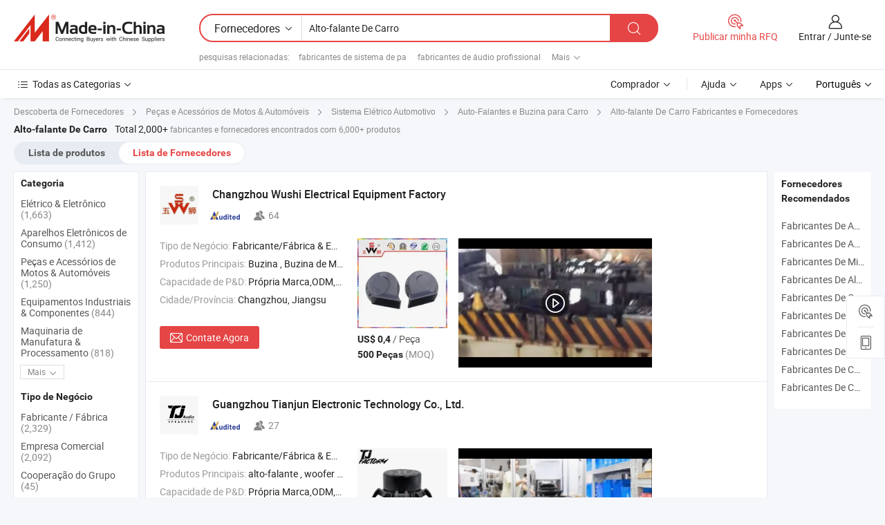

--- FILE ---
content_type: text/html;charset=UTF-8
request_url: https://pt.made-in-china.com/manufacturers/car-speaker.html
body_size: 61382
content:
<!DOCTYPE HTML>
<html lang="pt">
<head>
    <base href="//pt.made-in-china.com" target="_top"/>
<meta http-equiv="Content-Type" content="text/html; charset=utf-8" />
        <title>Fabricantes de Alto-falante De Carro da China, Fabricantes e Fornecedores de Alto-falante De Carro em pt.Made-in-China.com</title>
    <meta content="fabricantes de Alto-falante De Carro, fábrica, fabricantes chineses, fornecedores chineses de Alto-falante De Carro" name="keywords">
        <meta content="lista de fabricantes de Alto-falante De Carro da China, ter acesso aos fabricantes de Alto-falante De Carro e fornecedores de Alto-falante De Carro da China efetivamente em pt.Made-in-China.com" name="description">
<link rel="dns-prefetch" href="//www.micstatic.com">
<link rel="preconnect" href="//www.micstatic.com">
<link rel="dns-prefetch" href="//image.made-in-china.com">
<link rel="preconnect" href="//image.made-in-china.com">
<link rel="dns-prefetch" href="//pic.made-in-china.com">
<link rel="preconnect" href="//pic.made-in-china.com">
			<link rel="canonical" href="//pt.made-in-china.com/manufacturers/car-speaker.html"/>
	      <link rel="next" href="//pt.made-in-china.com/manufacturers/car-speaker_2.html"/>
      <link type="text/css" rel="stylesheet" href="https://www.micstatic.com/common/css/global_bdef139a.css" /><link type="text/css" rel="stylesheet" href="https://www.micstatic.com/common/js/assets/artDialog/skins/simple_221eedfd.css" /><link type="text/css" rel="stylesheet" href="https://www.micstatic.com/common/css/validator_88e23ce7.css" /><link type="text/css" rel="stylesheet" href="https://www.micstatic.com/landing/www/qc/css/company-search.B_5230bcb5.css" /><link type="text/css" rel="stylesheet" href="https://www.micstatic.com/common/future/core/style/future_d36576e8.css" /><link type="text/css" rel="stylesheet" href="https://www.micstatic.com/landing/www/qp/css/modules/swiper@7.0.5-bundle.min_f7b0d48b.css" /> 
                <link rel="alternate" hreflang="de" href="https://de.made-in-china.com/manufacturers/car-speaker.html" />
            <link rel="alternate" hreflang="hi" href="https://hi.made-in-china.com/manufacturers/car-speaker.html" />
            <link rel="alternate" hreflang="ru" href="https://ru.made-in-china.com/manufacturers/car-speaker.html" />
            <link rel="alternate" hreflang="pt" href="https://pt.made-in-china.com/manufacturers/car-speaker.html" />
            <link rel="alternate" hreflang="ko" href="https://kr.made-in-china.com/manufacturers/car-speaker.html" />
            <link rel="alternate" hreflang="en" href="https://www.made-in-china.com/manufacturers/car-speaker.html" />
            <link rel="alternate" hreflang="it" href="https://it.made-in-china.com/manufacturers/car-speaker.html" />
            <link rel="alternate" hreflang="fr" href="https://fr.made-in-china.com/manufacturers/car-speaker.html" />
            <link rel="alternate" hreflang="es" href="https://es.made-in-china.com/manufacturers/car-speaker.html" />
            <link rel="alternate" hreflang="sa" href="https://sa.made-in-china.com/manufacturers/car-speaker.html" />
            <link rel="alternate" hreflang="x-default" href="https://www.made-in-china.com/manufacturers/car-speaker.html" />
            <link rel="alternate" hreflang="vi" href="https://vi.made-in-china.com/manufacturers/car-speaker.html" />
            <link rel="alternate" hreflang="th" href="https://th.made-in-china.com/manufacturers/car-speaker.html" />
            <link rel="alternate" hreflang="ja" href="https://jp.made-in-china.com/manufacturers/car-speaker.html" />
            <link rel="alternate" hreflang="id" href="https://id.made-in-china.com/manufacturers/car-speaker.html" />
            <link rel="alternate" hreflang="nl" href="https://nl.made-in-china.com/manufacturers/car-speaker.html" />
            <link rel="alternate" hreflang="tr" href="https://tr.made-in-china.com/manufacturers/car-speaker.html" />
    <style>
        body .prod-favorite-icon .tip-faverite{
            width: 115px;
        }
        .J-async-dom .extra-rec {
            min-height: 1000px;
        }
    </style>
<!-- Polyfill Code Begin --><script chaset="utf-8" type="text/javascript" src="https://www.micstatic.com/polyfill/polyfill-simplify_eb12d58d.js"></script><!-- Polyfill Code End --></head>
<body probe-clarity="false" >
            <div id="header" ></div>
<script>
    function headerMlanInit() {
        const funcName = 'headerMlan';
        const app = new window[funcName]({target: document.getElementById('header'), props: {props: {"pageType":3,"logoTitle":"Fabricantes e Fornecedores","logoUrl":null,"base":{"buyerInfo":{"service":"Serviço","newUserGuide":"Guia de Usuário Novo","auditReport":"Audited Suppliers' Reports","meetSuppliers":"Meet Suppliers","onlineTrading":"Secured Trading Service","buyerCenter":"Central do Comprador","contactUs":"Fale Conosco","search":"Procurar","prodDirectory":"Diretório de Produtos","supplierDiscover":"Supplier Discover","sourcingRequest":"Postar Solicitação de Compra","quickLinks":"Quick Links","myFavorites":"Meus Favoritos","visitHistory":"História de Visita","buyer":"Comprador","blog":"Informações de Negócios"},"supplierInfo":{"supplier":"Fornecedor","joinAdvance":"加入高级会员","tradeServerMarket":"外贸服务市场","memberHome":"外贸e家","cloudExpo":"Smart Expo云展会","onlineTrade":"交易服务","internationalLogis":"国际物流","northAmericaBrandSailing":"北美全渠道出海","micDomesticTradeStation":"中国制造网内贸站"},"helpInfo":{"whyMic":"Why Made-in-China.com","auditSupplierWay":"Como auditamos fornecedores","securePaymentWay":"Como garantimos o pagamento","submitComplaint":"Enviar uma reclamação","contactUs":"Fale Conosco","faq":"FAQ","help":"Ajuda"},"appsInfo":{"downloadApp":"Baixar Aplicativo!","forBuyer":"Para o Comprador","forSupplier":"Para Fornecedor","exploreApp":"Explore os descontos exclusivos do aplicativo","apps":"Apps"},"languages":[{"lanCode":0,"simpleName":"en","name":"English","value":"//www.made-in-china.com/manufacturers/car-speaker.html","htmlLang":"en"},{"lanCode":5,"simpleName":"es","name":"Español","value":"//es.made-in-china.com/manufacturers/car-speaker.html","htmlLang":"es"},{"lanCode":4,"simpleName":"pt","name":"Português","value":"//pt.made-in-china.com/","htmlLang":"pt"},{"lanCode":2,"simpleName":"fr","name":"Français","value":"//fr.made-in-china.com/manufacturers/car-speaker.html","htmlLang":"fr"},{"lanCode":3,"simpleName":"ru","name":"Русский язык","value":"//ru.made-in-china.com/manufacturers/car-speaker.html","htmlLang":"ru"},{"lanCode":8,"simpleName":"it","name":"Italiano","value":"//it.made-in-china.com/manufacturers/car-speaker.html","htmlLang":"it"},{"lanCode":6,"simpleName":"de","name":"Deutsch","value":"//de.made-in-china.com/manufacturers/car-speaker.html","htmlLang":"de"},{"lanCode":7,"simpleName":"nl","name":"Nederlands","value":"//nl.made-in-china.com/manufacturers/car-speaker.html","htmlLang":"nl"},{"lanCode":9,"simpleName":"sa","name":"العربية","value":"//sa.made-in-china.com/manufacturers/car-speaker.html","htmlLang":"ar"},{"lanCode":11,"simpleName":"kr","name":"한국어","value":"//kr.made-in-china.com/manufacturers/car-speaker.html","htmlLang":"ko"},{"lanCode":10,"simpleName":"jp","name":"日本語","value":"//jp.made-in-china.com/manufacturers/car-speaker.html","htmlLang":"ja"},{"lanCode":12,"simpleName":"hi","name":"हिन्दी","value":"//hi.made-in-china.com/manufacturers/car-speaker.html","htmlLang":"hi"},{"lanCode":13,"simpleName":"th","name":"ภาษาไทย","value":"//th.made-in-china.com/manufacturers/car-speaker.html","htmlLang":"th"},{"lanCode":14,"simpleName":"tr","name":"Türkçe","value":"//tr.made-in-china.com/manufacturers/car-speaker.html","htmlLang":"tr"},{"lanCode":15,"simpleName":"vi","name":"Tiếng Việt","value":"//vi.made-in-china.com/manufacturers/car-speaker.html","htmlLang":"vi"},{"lanCode":16,"simpleName":"id","name":"Bahasa Indonesia","value":"//id.made-in-china.com/manufacturers/car-speaker.html","htmlLang":"id"}],"showMlan":true,"showRules":false,"rules":"Rules","language":"pt","menu":"Cardápio","subTitle":null,"subTitleLink":null,"stickyInfo":null},"categoryRegion":{"categories":"Todas as Categorias","categoryList":[{"name":"Agricultura & Alimento","value":"https://pt.made-in-china.com/category1_Agriculture-Food/Agriculture-Food_usssssssss.html","catCode":"1000000000"},{"name":"Roupa e Acessórios","value":"https://pt.made-in-china.com/category1_Apparel-Accessories/Apparel-Accessories_uussssssss.html","catCode":"1100000000"},{"name":"Artes & Artesanatos","value":"https://pt.made-in-china.com/category1_Arts-Crafts/Arts-Crafts_uyssssssss.html","catCode":"1200000000"},{"name":"Peças e Acessórios de Motos & Automóveis","value":"https://pt.made-in-china.com/category1_Auto-Motorcycle-Parts-Accessories/Auto-Motorcycle-Parts-Accessories_yossssssss.html","catCode":"2900000000"},{"name":"Malas, Bolsas & Caixas","value":"https://pt.made-in-china.com/category1_Bags-Cases-Boxes/Bags-Cases-Boxes_yhssssssss.html","catCode":"2600000000"},{"name":"Químicas","value":"https://pt.made-in-china.com/category1_Chemicals/Chemicals_uissssssss.html","catCode":"1300000000"},{"name":"Produtos de Computador","value":"https://pt.made-in-china.com/category1_Computer-Products/Computer-Products_iissssssss.html","catCode":"3300000000"},{"name":"Construção & Decoração","value":"https://pt.made-in-china.com/category1_Construction-Decoration/Construction-Decoration_ugssssssss.html","catCode":"1500000000"},{"name":"Aparelhos Eletrônicos de Consumo","value":"https://pt.made-in-china.com/category1_Consumer-Electronics/Consumer-Electronics_unssssssss.html","catCode":"1400000000"},{"name":"Elétrico & Eletrônico","value":"https://pt.made-in-china.com/category1_Electrical-Electronics/Electrical-Electronics_uhssssssss.html","catCode":"1600000000"},{"name":"Móveis","value":"https://pt.made-in-china.com/category1_Furniture/Furniture_yessssssss.html","catCode":"2700000000"},{"name":"Saúde & Medicina","value":"https://pt.made-in-china.com/category1_Health-Medicine/Health-Medicine_uessssssss.html","catCode":"1700000000"},{"name":"Equipamentos Industriais & Componentes","value":"https://pt.made-in-china.com/category1_Industrial-Equipment-Components/Industrial-Equipment-Components_inssssssss.html","catCode":"3400000000"},{"name":"Instrumentos & Medidores","value":"https://pt.made-in-china.com/category1_Instruments-Meters/Instruments-Meters_igssssssss.html","catCode":"3500000000"},{"name":"Indústria Leve & Uso Diário","value":"https://pt.made-in-china.com/category1_Light-Industry-Daily-Use/Light-Industry-Daily-Use_urssssssss.html","catCode":"1800000000"},{"name":"Iluminação","value":"https://pt.made-in-china.com/category1_Lights-Lighting/Lights-Lighting_isssssssss.html","catCode":"3000000000"},{"name":"Maquinaria de Manufatura & Processamento","value":"https://pt.made-in-china.com/category1_Manufacturing-Processing-Machinery/Manufacturing-Processing-Machinery_uossssssss.html","catCode":"1900000000"},{"name":"Metalúrgica, Mineral  Energia","value":"https://pt.made-in-china.com/category1_Metallurgy-Mineral-Energy/Metallurgy-Mineral-Energy_ysssssssss.html","catCode":"2000000000"},{"name":"Artigos de Escritório","value":"https://pt.made-in-china.com/category1_Office-Supplies/Office-Supplies_yrssssssss.html","catCode":"2800000000"},{"name":"Embalagem & Impressão","value":"https://pt.made-in-china.com/category1_Packaging-Printing/Packaging-Printing_ihssssssss.html","catCode":"3600000000"},{"name":"Segurança & Proteção","value":"https://pt.made-in-china.com/category1_Security-Protection/Security-Protection_ygssssssss.html","catCode":"2500000000"},{"name":"Serviço","value":"https://pt.made-in-china.com/category1_Service/Service_ynssssssss.html","catCode":"2400000000"},{"name":"Artigos de Esporte & Recreação","value":"https://pt.made-in-china.com/category1_Sporting-Goods-Recreation/Sporting-Goods-Recreation_iussssssss.html","catCode":"3100000000"},{"name":"Têxtil","value":"https://pt.made-in-china.com/category1_Textile/Textile_yussssssss.html","catCode":"2100000000"},{"name":"Ferramentas & Ferragem","value":"https://pt.made-in-china.com/category1_Tools-Hardware/Tools-Hardware_iyssssssss.html","catCode":"3200000000"},{"name":"Brinquedos","value":"https://pt.made-in-china.com/category1_Toys/Toys_yyssssssss.html","catCode":"2200000000"},{"name":"Transporte","value":"https://pt.made-in-china.com/category1_Transportation/Transportation_yissssssss.html","catCode":"2300000000"}],"more":"Mais"},"searchRegion":{"show":true,"lookingFor":"Diga-nos o que procura...","homeUrl":"//pt.made-in-china.com","products":"Produtos","suppliers":"Fornecedores","auditedFactory":null,"uploadImage":"Enviar Imagem","max20MbPerImage":"Máximo de 20 MB por imagem","yourRecentKeywords":"Suas Palavras-chave Recentes","clearHistory":"Limpar histórico","popularSearches":"pesquisas relacionadas","relatedSearches":"Mais","more":null,"maxSizeErrorMsg":"O carregamento falhou. O tamanho máximo da imagem é de 20 MB.","noNetworkErrorMsg":"Nenhuma conexão de rede. Por favor, verifique suas configurações de Internete e tente novamente.","uploadFailedErrorMsg":"Falha no upload. Formato de imagem incorreto. Formatos suportados: JPG, PNG, BMP.","relatedList":[{"word":"fabricantes de sistema de pa","adsData":"","link":"https://pt.made-in-china.com/manufacturers/pa-system.html","title":"fabricantes de sistema de pa"},{"word":"fabricantes de áudio profissional","adsData":"","link":"https://pt.made-in-china.com/manufacturers/professional-audio.html","title":"fabricantes de áudio profissional"},{"word":"fabricantes de palestrante profissional","adsData":"","link":"https://pt.made-in-china.com/manufacturers/professional-speaker.html","title":"fabricantes de palestrante profissional"},{"word":"fabricantes de caixa de som dj","adsData":"","link":"https://pt.made-in-china.com/manufacturers/dj-speaker.html","title":"fabricantes de caixa de som dj"},{"word":"fabricantes de altifalante profissional","adsData":"","link":"https://pt.made-in-china.com/manufacturers/pro-audio-speaker.html","title":"fabricantes de altifalante profissional"},{"word":"Telefone De Carro","adsData":"","link":"https://pt.made-in-china.com/tag_search_product/Car-Speaker-Phone_eheisrn_1.html","title":"Telefone De Carro"},{"word":"Alto-falante Portátil Para Carro","adsData":"","link":"https://pt.made-in-china.com/tag_search_product/Portable-Car-Speaker_uyeihsin_1.html","title":"Alto-falante Portátil Para Carro"},{"word":"Alto-falantes De Carro","adsData":"","link":"https://pt.made-in-china.com/tag_search_product/Car-Speakers_uyneyrn_1.html","title":"Alto-falantes De Carro"},{"word":"Caixa De Som Bluetooth","adsData":"","link":"https://pt.made-in-china.com/tag_search_product/Bluetooth-Speaker_nsgon_1.html","title":"Caixa De Som Bluetooth"},{"word":"Caixa De Som","adsData":"","link":"https://pt.made-in-china.com/tag_search_product/Speaker-Box_inon_1.html","title":"Caixa De Som"}],"relatedTitle":null,"relatedTitleLink":null,"formParams":null,"mlanFormParams":{"keyword":"Alto-falante De Carro","inputkeyword":"Alto-falante De Carro","type":null,"currentTab":null,"currentPage":null,"currentCat":null,"currentRegion":null,"currentProp":null,"submitPageUrl":null,"parentCat":null,"otherSearch":null,"currentAllCatalogCodes":null,"sgsMembership":null,"memberLevel":null,"topOrder":null,"size":null,"more":"mais","less":"less","staticUrl50":null,"staticUrl10":null,"staticUrl30":null,"condition":"1","conditionParamsList":[{"condition":"0","conditionName":null,"action":"/productSearch?keyword=#word#","searchUrl":null,"inputPlaceholder":null},{"condition":"1","conditionName":null,"action":"https://pt.made-in-china.com/companySearch?keyword=#word#","searchUrl":null,"inputPlaceholder":null}]},"enterKeywordTips":"Insira pelo menos uma palavra-chave para sua pesquisa.","openMultiSearch":false},"frequentRegion":{"rfq":{"rfq":"Publicar minha RFQ","searchRfq":"Search RFQs","acquireRfqHover":"Diga-nos o que você precisa e experimente a maneira mais fácil de obter cotações !","searchRfqHover":"Discover quality RFQs and connect with big-budget buyers"},"account":{"account":"Conta","signIn":"Entrar","join":"Junte-se","newUser":"Novo Usuário","joinFree":"Junte-se","or":"Ou","socialLogin":"Ao clicar em Entrar, Cadastre-se Gratuitamente ou Continuar com Facebook, Linkedin, Twitter, Google, %s, eu concordo com os %sUser Agreement%s e as %sPrivacy Policy%s","message":"Mensagens","quotes":"Citações","orders":"Pedidos","favorites":"Favoritos","visitHistory":"História de Visita","postSourcingRequest":"Postar Solicitação de Compra","hi":"Olá","signOut":"Sair","manageProduct":"Gerir Produtos","editShowroom":"Editar showroom","username":"","userType":null,"foreignIP":true,"currentYear":2026,"userAgreement":"Acordo do Usuário","privacyPolicy":"Política de Privacidade"},"message":{"message":"Mensagens","signIn":"Entrar","join":"Junte-se","newUser":"Novo Usuário","joinFree":"Junte-se","viewNewMsg":"Sign in to view the new messages","inquiry":"Inquéritos","rfq":"RFQs","awaitingPayment":"Awaiting payments","chat":"Conversar","awaitingQuotation":"Aguardando Cotações"},"cart":{"cart":"Cesta de consulta"}},"busiRegion":null,"previewRegion":null,"relatedQpSync":true,"relatedQpSearchUrl":"https://www.made-in-china.com/multi-search/getHeadRelatedQp?word=car speaker&headQpType=QC&lanCode=4"}}});
		const hoc=o=>(o.__proto__.$get=function(o){return this.$$.ctx[this.$$.props[o]]},o.__proto__.$getKeys=function(){return Object.keys(this.$$.props)},o.__proto__.$getProps=function(){return this.$get("props")},o.__proto__.$setProps=function(o){var t=this.$getKeys(),s={},p=this;t.forEach(function(o){s[o]=p.$get(o)}),s.props=Object.assign({},s.props,o),this.$set(s)},o.__proto__.$help=function(){console.log("\n            $set(props): void             | 设置props的值\n            $get(key: string): any        | 获取props指定key的值\n            $getKeys(): string[]          | 获取props所有key\n            $getProps(): any              | 获取props里key为props的值（适用nail）\n            $setProps(params: any): void  | 设置props里key为props的值（适用nail）\n            $on(ev, callback): func       | 添加事件监听，返回移除事件监听的函数\n            $destroy(): void              | 销毁组件并触发onDestroy事件\n        ")},o);
        window[`${funcName}Api`] = hoc(app);
    };
</script><script type="text/javascript" crossorigin="anonymous" onload="headerMlanInit()" src="https://www.micstatic.com/nail/pc/header-mlan_6f301846.js"></script>    	<div class="auto-size J-auto-size qc-page">
        <input type="hidden" id="lanCode" name="lanCode" value="4">
        <input type="hidden" id="lan" name="lan" value="pt">
        <input type="hidden" id="sensor_pg_v" value="st:qc,m:car speaker,p:1,tp:103,stp:10302,tp:103,stp:10302"/>
        <input id="ads_word" name="ads_word" type="hidden" value="car speaker"/>
        <input type="hidden" id="relatedQpSync" name="relatedQpSync" value="true">
                        <input type="hidden" id="login" value="false" />
        <input type="hidden" id="loginBuyer" value="false" />
        <input type="hidden" id="liveComIds" value="null"/>
        <input type="hidden" name="user_behavior_trace_id" id="user_behavior_trace_id" value="1jf56a2b7f16t"/>
                <script class="J-mlan-config" type="text/data-lang" data-lang="">
        {
            "Please input keyword(s).": "Por favor, insira a(s) palavra(s)-chave.",
            "Please input the information in English only.": "Por favor, insira as informações apenas em inglês.",
            "More": "Mais",
            "Less": "Menos",
            "negotiable": "Negociável",
            "Following": "Segue",
            "Follow": "Seguir",
            "Followed Successfully!": "Seguido com Sucesso!",
            "Unfollow Successfully!": "Deixar de Seguir com Sucesso!",
            "Only for global buyer.": "Apenas para comprador global.",
            "1000 suppliers at the most.": "1000 fornecedores no máximo.",
            "Your operation is too frequent, please try again after 24 hours.": "A sua operação é demasiado frequente, por favor tente novamente após 24 horas.",
            "Please enter your full name.": "Por favor digite o seu nome completo.",
            "Please use English characters.": "Por favor, use caracteres em inglês.",
            "Enter your email address": "Por favor, digite seu endereço de e-mail.",
            "Please enter your email address.": "Por favor, digite o seu endereço de email.",
            "Please enter a valid email address.": "Por favor, digite o seu endereço de e-mail válido.",
            "To Be Negotiated": "A ser Negociado",
            "Updates notifications will be sent to this email, make sure your email is correct.": "As notificações de actualização serão enviadas para este e-mail, certifique-se de que o seu e-mail está correcto.",
            "Name": "Nome",
            "Email": "Endereço de E-mail",
            "An account already exists with this email,": "Já existe uma conta com este e-mail,",
            "Sign in": "Entrar",
            "now or select another email address.": "agora ou seleccione outro endereço de e-mail.",
            "Confirm": "confirme",
            "Cancel": "Cancelar",
            "Ms.": "Sra.",
            "Mr.": "Sr.",
            "Miss": "Sra.",
            "Mrs.": "Sra.",
            "System error, please try again.": "Erro do sistema, por favor tente novamente.",
            "Chat Now!": "Conversar!",
            "Chat Now": "Conversar",
            "Chat with supplier online now!": "Converse com o fornecedor online agora！",
            "Chat": "Conversar",
            "Talk to me!": "Fale comigo!",
            "Supplier is offline now, please leave your message.": "O fornecedor está offline agora, por favor, deixe sua mensagem.",
            "Products": "Produtos",
            "Exhibitors": "Expositores",
            "Suppliers": "Fornecedores"
        }
        </script>
                <div class="crumb crumb-new" itemscope itemtype="https://schema.org/BreadcrumbList">
    		<span itemprop="itemListElement" itemscope itemtype="https://schema.org/ListItem">
  <a itemprop="item" href="https://pt.made-in-china.com/html/category.html">
      <span itemprop="name">Descoberta de Fornecedores</span>
  </a>
  <meta itemprop="position" content="1" />
</span>
						<i class="ob-icon icon-right"></i>
				<span itemprop="itemListElement" itemscope itemtype="https://schema.org/ListItem">
		    <a itemprop="item" href="https://pt.made-in-china.com/category1_Auto-Motorcycle-Parts-Accessories/Auto-Motorcycle-Parts-Accessories_yossssssss.html">
		        <span itemprop="name">Peças e Acessórios de Motos & Automóveis</span>
		    </a>
		    <meta itemprop="position" content="2" />
		</span>
						<i class="ob-icon icon-right"></i>
				<span itemprop="itemListElement" itemscope itemtype="https://schema.org/ListItem">
		    <a itemprop="item" href="https://pt.made-in-china.com/category23_Auto-Motorcycle-Parts-Accessories/Auto-Electrical-System_yoyhssssss_1.html">
		        <span itemprop="name">Sistema Elétrico Automotivo</span>
		    </a>
		    <meta itemprop="position" content="3" />
		</span>
						<i class="ob-icon icon-right"></i>
				<span itemprop="itemListElement" itemscope itemtype="https://schema.org/ListItem">
		    <a itemprop="item" href="https://pt.made-in-china.com/category23_Auto-Motorcycle-Parts-Accessories/Car-Speakers-Horn_yoyhsgssss_1.html">
		        <span itemprop="name">Auto-Falantes e Buzina para Carro</span>
		    </a>
		    <meta itemprop="position" content="4" />
		</span>
	                                        <i class="ob-icon icon-right"></i>
                                        <h1>Alto-falante De Carro Fabricantes e Fornecedores</h1>
            		</div>
		<div class="page grid qc-list">
                        <div class="layout-fly cf">
                <div class="main-wrap">
                    <div class="main">
						                        <div class="total-tip total-tip-new">
                                                                                                                                            <em class='key_word'>Alto-falante De Carro</em> <em>Total 2,000+</em> fabricantes e fornecedores encontrados com 6,000+ produtos
                        </div>
						<div class="list-tab">
                            <ul class="tab">
                                <li><a href="https://pt.made-in-china.com/tag_search_product/Car-Speaker_ussrn_1.html">Lista de produtos</a></li>
                                <li class="selected"><a>Lista de Fornecedores</a></li>
                                                            </ul>
						</div>
																			<div class="search-list">
								        						                                                                        <div faw-module="suppliers_list" class="list-node
                   ">
            <div class="tip arrow-top company-description" style="display: none;">
        <div class="content">
                    Horn, Air Horn manufacturer / supplier in China, offering 15A Alto-falante de Trompete Elétrico em Espiral Dourada, 215/160mm Alto-falante de Trompete Elétrico Sliver, 215/160mm Alto-falante de carro Sliver Auto and so on.
                </div>
        <span class="arrow arrow-out">
            <span class="arrow arrow-in"></span>
        </span>
    </div>
    <div class="company-logo-wrap">
                <div class="company-logo">
            <img src='https://www.micstatic.com/landing/www/qc/img/com-logo.png?_v=1768540716395' data-original="//image.made-in-china.com/206f0j00zTEQLKNyvtge/Changzhou-Wushi-Electrical-Equipment-Factory.jpg" alt="Changzhou Wushi Electrical Equipment Factory" />
        </div>
        <div class="company-name-wrap">
            <h2 class="company-name">
                <a class="company-name-link" target="_blank" href="https://pt.made-in-china.com/co_czwushi" ads-data="t:6,a:1,p:2,pcid:DoIxHiZEJail,si:1,ty:1,c:17,st:3,pa:3,flx_deliv_tp:comb,ads_id:,ads_tp:,srv_id:" >
                                            Changzhou Wushi Electrical Equipment Factory </a>
            </h2>
            <div class="company-auth-wrap">
                <div class="compnay-auth">
                                                                                                                                                                                                                                                                                                                                                                                            												                                                                                                                        																		                                                                                                                        												                                                                                                                                                                                                    <span class="auth-block as-info">
                                <div class="as-logo pl-0 as-logo-now" reportUsable="reportUsable">
                                     <input type="hidden" value="DoIxHiZEJail">
                                    <a target="_blank" href="https://pt.made-in-china.com/co_czwushi/company_info.html" rel="nofollow" ads-data="t:6,a:1,p:2,pcid:DoIxHiZEJail,si:1,ty:1,c:17,st:4,pa:4">
                                        <span class="left_2"><img class="auth-icon ico-audited" src='https://www.micstatic.com/common/img/icon-new/as_32.png' alt="Fornecedores Auditados"></span>
                                                                                                                    </a>
                                </div>
                            </span>
                                                                                                                                                                                                                <span class="auth-block basic-ability">
                        <img src="https://www.micstatic.com/landing/www/qc/img/employee.png?_v=1768540716395" alt="Número de Empregados" />64
                        <div class="tip arrow-top">
                            <div class="tip-con">Número de Empregados</div>
                            <span class="arrow arrow-out">
                                <span class="arrow arrow-in"></span>
                            </span>
                        </div>
                    </span>
                                    </div>
                <div class="com-actions">
                                                                            </div>
            </div>
        </div>
    </div>
    <div class="company-info-wrap">
        <div class="company-info">
            <div class="company-box">
                <div class="company-intro">
                                                                <div>
                            <label class="subject">Tipo de Negócio:</label>
                            <span title="Fabricante/Fábrica & Empresa Comercial">
                                Fabricante/Fábrica & Empresa Comercial
                            </span>
                        </div>
                                                                <div>
                            <label class="subject">Produtos Principais:</label>
                            <span title="Buzina, Buzina de Motocicleta, Micro Motor, Produtos Plásticos, Peças de Máquinas">
                                                                                                                                                        Buzina , Buzina de Motocicleta , Micro Motor , Produtos Plásticos , Peças de Máquinas </span>
                        </div>
                                                                <div>
                            <label class="subject">Capacidade de P&D:</label>
                                                        <span title="Própria Marca,ODM,OEM">
                                Própria Marca,ODM,OEM
                            </span>
                        </div>
                                                                                                                                                        <div>
                                <label class="subject">Cidade/Província:</label>
                                <span>
                                    Changzhou, Jiangsu
                                </span>
                            </div>
                                                                                                    </div>
                <div class="user-action">
                    <a rel="nofollow" fun-inquiry-supplier target="_blank" href="https://www.made-in-china.com/sendInquiry/shrom_DoIxHiZEJail_DoIxHiZEJail.html?from=search&type=cs&target=com&word=car+speaker&plant=pt" class="contact-btn" ads-data="t:6,a:1,p:2,pcid:DoIxHiZEJail,si:1,ty:1,c:17,st:24,pa:24,st:24,flx_deliv_tp:comb,ads_id:,ads_tp:,srv_id:">
                        <i class="ob-icon icon-mail"></i> Contate Agora
                    </a>
                    <b class="tm3_chat_status" dataId="DoIxHiZEJail_DoIxHiZEJail_3"
                       inquiry="https://www.made-in-china.com/sendInquiry/shrom_DoIxHiZEJail_DoIxHiZEJail.html?from=search&type=cs&target=com&word=car+speaker&plant=pt"
                       processor="chat" cid="DoIxHiZEJail" style="display:none"></b>
                    <a rel="nofollow" class="tm-on" title="Fale comigo!" href="javascript:void('Talk to me!')"
                       style="display:none">Fale comigo!</a>
                </div>
            </div>
        </div>
        <div class="rec-product-wrap">
                            <ul class="rec-product">
                                                                                                                                <li >
                                <div class="img-thumb">
                                    <a href="https://pt.made-in-china.com/co_czwushi/product_Wuhsi-Electronic-Snail-Air-Horn-Car-Speaker-for-Motorcycle-Car-Auto-Accessories_hryoonehu.html" class="img-thumb-inner" target="_blank" title="Bocina de Ar de Caracol Eletr&ocirc;nico Wuhsi para Motocicleta Acess&oacute;rios para Carro">
                                        <img alt="Bocina de Ar de Caracol Eletr&ocirc;nico Wuhsi para Motocicleta Acess&oacute;rios para Carro" title="Bocina de Ar de Caracol Eletr&ocirc;nico Wuhsi para Motocicleta Acess&oacute;rios para Carro"
                                             src="https://image.made-in-china.com/2f1j00RJFEgaWynKkV/Bocina-de-Ar-de-Caracol-Eletr-nico-Wuhsi-para-Motocicleta-Acess-rios-para-Carro.jpg"
                                                                                        faw-exposure ads-data="t:6,a:1,p:2,pcid:DoIxHiZEJail,si:1,ty:1,c:17,st:8,pa:8,pid:KorEFeOxEyGl,tps:1,pdid:KorEFeOxEyGl,flx_deliv_tp:comb,ads_id:,ads_tp:,srv_id:"/>
                                    </a>
                                </div>
                                <div class="pro-price-moq">
                                    <div class="prd-price" title="US$ 0,4 / Pe&ccedil;a"><strong class="price">US$ 0,4</strong> / Pe&ccedil;a</div>
                                    <div class="moq" title="500 Peças">500 Peças <span class="text--grey">(MOQ)</span></div>
                                </div>
                            </li>
                                                                                                                                                        <li >
                                <div class="img-thumb">
                                    <a href="https://pt.made-in-china.com/co_czwushi/product_OEM-Electric-Auto-Horn-Speaker-for-Car_hryoonsuu.html" class="img-thumb-inner" target="_blank" title="Buzina el&eacute;trica original para carro">
                                        <img alt="Buzina el&eacute;trica original para carro" title="Buzina el&eacute;trica original para carro"
                                             src="https://image.made-in-china.com/2f1j00jMptLoYEYOUy/Buzina-el-trica-original-para-carro.jpg"
                                                                                        faw-exposure ads-data="t:6,a:1,p:2,pcid:DoIxHiZEJail,si:1,ty:1,c:17,st:8,pa:8,pid:EMUnFAwugCfH,tps:2,pdid:EMUnFAwugCfH,flx_deliv_tp:comb,ads_id:,ads_tp:,srv_id:"/>
                                    </a>
                                </div>
                                <div class="pro-price-moq">
                                    <div class="prd-price" title="US$ 4,2 / Pe&ccedil;a"><strong class="price">US$ 4,2</strong> / Pe&ccedil;a</div>
                                    <div class="moq" title="1.000 Peças">1.000 Peças <span class="text--grey">(MOQ)</span></div>
                                </div>
                            </li>
                                                                                                                                                        <li class="addto" >
                                <div class="img-thumb">
                                    <a href="https://pt.made-in-china.com/co_czwushi/product_Warning-Speaker-Car-Speaker-Auto-Speaker_erhoshoug.html" class="img-thumb-inner" target="_blank" title="Aviso Alto-falante de carro Alto-falante autom&aacute;tico">
                                        <img alt="Aviso Alto-falante de carro Alto-falante autom&aacute;tico" title="Aviso Alto-falante de carro Alto-falante autom&aacute;tico"
                                             src="https://image.made-in-china.com/2f1j00POjTmfdFSWqI/Aviso-Alto-falante-de-carro-Alto-falante-autom-tico.jpg"
                                                                                        faw-exposure ads-data="t:6,a:1,p:2,pcid:DoIxHiZEJail,si:1,ty:1,c:17,st:8,pa:8,pid:OSomxtZurjWe,tps:3,pdid:OSomxtZurjWe,flx_deliv_tp:comb,ads_id:,ads_tp:,srv_id:"/>
                                    </a>
                                </div>
                                <div class="pro-price-moq">
                                    <div class="prd-price" title="US$ 5,5 / Pe&ccedil;a"><strong class="price">US$ 5,5</strong> / Pe&ccedil;a</div>
                                    <div class="moq" title="1.000 Peças">1.000 Peças <span class="text--grey">(MOQ)</span></div>
                                </div>
                            </li>
                                                            </ul>
                                                            <script type="application/json">
                {
                    "sceneUrl": "",
                    "scenePicUrl": "",
                    "panoramaUrl": "",
                    "panoSnapshotUrl": "",
                    "videoUrl": "https://v.made-in-china.com/ucv/sbr/8a61e7ed020e3c50f8bb9101d62d1b/643fed457832392657783214870_h264_def.mp4",
                    "videoCoverPicUrl": "https://image.made-in-china.com/358f0j00ZarQBiwIvTlf/Changzhou-Wushi-Electrical-Equipment-Factory.jpg",
                    "vid":"",
                    "autoplay": true,
                    "comUrl": "https://pt.made-in-china.com/co_czwushi",
                    "comName": "Changzhou Wushi Electrical Equipment Factory",
                    "csLevel": "30",
                    "sgsMembership": "1",
                    "keyWordSearch": "[{\"word\":\"Buzina\",\"wordSearchUrl\":\"https://pt.made-in-china.com/co_czwushi/product/keywordSearch?searchKeyword=Buzina&viewType=0\"},{\"word\":\" Buzina de Motocicleta\",\"wordSearchUrl\":\"https://pt.made-in-china.com/co_czwushi/product/keywordSearch?searchKeyword= Buzina de Motocicleta&viewType=0\"},{\"word\":\" Micro Motor\",\"wordSearchUrl\":\"https://pt.made-in-china.com/co_czwushi/product/keywordSearch?searchKeyword= Micro Motor&viewType=0\"},{\"word\":\" Produtos Pl&aacute;sticos\",\"wordSearchUrl\":\"https://pt.made-in-china.com/co_czwushi/product/keywordSearch?searchKeyword= Produtos Pl&aacute;sticos&viewType=0\"},{\"word\":\" Pe&ccedil;as de M&aacute;quinas\",\"wordSearchUrl\":\"https://pt.made-in-china.com/co_czwushi/product/keywordSearch?searchKeyword= Pe&ccedil;as de M&aacute;quinas&viewType=0\"}]",
                    "inquiryUrl": "https://www.made-in-china.com/sendInquiry/shrom_DoIxHiZEJail_DoIxHiZEJail.html?from=search&type=cs&target=com&word=car+speaker&plant=pt",
                    "aboutUsUrl": "https://pt.made-in-china.com/co_czwushi/company_info.html",
                    "placeholderUrl": "https://www.micstatic.com/landing/www/qc/img/spacer.gif?_v=1768540716395",
                    "tridImg": "https://www.micstatic.com/common/img/icon/3d_36.png?_v=1768540716395",
                    "tridGif": "https://www.micstatic.com/common/img/icon/3d_gif.gif?_v=1768540716395"
                }
            </script>
                <script>
                    document.addEventListener('DOMContentLoaded', function () {
                        var companyNames = document.querySelectorAll('.company-name-link');
                        companyNames.forEach(function (element) {
                            element.addEventListener('mouseover', function () {
                                // 显示公司简介
                                var description = element.closest('.list-node').querySelector('.company-description');
                                if (description) {
                                    description.style.display = 'block';
                                }
                            });
                            element.addEventListener('mouseout', function () {
                                // 隐藏公司简介
                                var description = element.closest('.list-node').querySelector('.company-description');
                                if (description) {
                                    description.style.display = 'none';
                                }
                            });
                        });
                    });
                </script>
                                            <div class="company-video-wrap" faw-exposure ads-data="t:6,a:1,p:2,pcid:DoIxHiZEJail,si:1,ty:1,c:17,st:27,st:15,flx_deliv_tp:comb,ads_id:,ads_tp:,srv_id:">
                    <div class="J-holder">
                                                    <img class="cover--company" src="https://image.made-in-china.com/358f0j00ZarQBiwIvTlf/Changzhou-Wushi-Electrical-Equipment-Factory.jpg" faw-video ads-data="t:6,a:1,p:2,pcid:DoIxHiZEJail,si:1,ty:1,c:17,st:27,st:15,item_type:com_details,item_id:UEuJLqprRnhw,cloud_media_url:https://v.made-in-china.com/ucv/sbr/8a61e7ed020e3c50f8bb9101d62d1b/643fed457832392657783214870_h264_def.mp4,flx_deliv_tp:comb,ads_id:,ads_tp:,srv_id:" />
                                                <div class="J-company-play play-video">
                            <i class="ob-icon icon-play"></i>
                        </div>
                    </div>
                </div>
                                </div>
    </div>
    </div> <div faw-module="suppliers_list" class="list-node
                           even
               ">
            <div class="tip arrow-top company-description" style="display: none;">
        <div class="content">
                    Loudspeaker, Compression Driver, Subwoofer manufacturer / supplier in China, offering Driver de Compressão de Bobina de Voz de Alta Qualidade 3inch Alto-falante de Áudio Profissional, 3 Unidade de Alto-Falante de Alta Frequência de Titânio Neodímio de Compressão de 1 Polegada 220W, 18 Transdutores de Alto-falante Neodímio Triaxiais de 8 Polegadas para Array de Linha de Palco ao Ar Livre and so on.
                </div>
        <span class="arrow arrow-out">
            <span class="arrow arrow-in"></span>
        </span>
    </div>
    <div class="company-logo-wrap">
                <div class="company-logo">
            <img src='https://www.micstatic.com/landing/www/qc/img/com-logo.png?_v=1768540716395' data-original="//image.made-in-china.com/206f0j00waDRBWjyrYkO/Guangzhou-Tianjun-Electronic-Technology-Co-Ltd-.jpg" alt="Guangzhou Tianjun Electronic Technology Co., Ltd." />
        </div>
        <div class="company-name-wrap">
            <h2 class="company-name">
                <a class="company-name-link" target="_blank" href="https://pt.made-in-china.com/co_tjspeakers" ads-data="t:6,a:2,p:2,pcid:GFEfCszuJgHn,si:1,ty:1,c:17,st:3,pa:3,flx_deliv_tp:comb,ads_id:,ads_tp:,srv_id:" >
                                            Guangzhou Tianjun Electronic Technology Co., Ltd. </a>
            </h2>
            <div class="company-auth-wrap">
                <div class="compnay-auth">
                                                                                                                                                                                                                                                                                                                                                                                            												                                                                                                                        																		                                                                                                                        												                                                                                                                                                                                                    <span class="auth-block as-info">
                                <div class="as-logo pl-0 as-logo-now" reportUsable="reportUsable">
                                     <input type="hidden" value="GFEfCszuJgHn">
                                    <a target="_blank" href="https://pt.made-in-china.com/co_tjspeakers/company_info.html" rel="nofollow" ads-data="t:6,a:2,p:2,pcid:GFEfCszuJgHn,si:1,ty:1,c:17,st:4,pa:4">
                                        <span class="left_2"><img class="auth-icon ico-audited" src='https://www.micstatic.com/common/img/icon-new/as_32.png' alt="Fornecedores Auditados"></span>
                                                                                                                    </a>
                                </div>
                            </span>
                                                                                                                                                                                                                <span class="auth-block basic-ability">
                        <img src="https://www.micstatic.com/landing/www/qc/img/employee.png?_v=1768540716395" alt="Número de Empregados" />27
                        <div class="tip arrow-top">
                            <div class="tip-con">Número de Empregados</div>
                            <span class="arrow arrow-out">
                                <span class="arrow arrow-in"></span>
                            </span>
                        </div>
                    </span>
                                    </div>
                <div class="com-actions">
                                                                            </div>
            </div>
        </div>
    </div>
    <div class="company-info-wrap">
        <div class="company-info">
            <div class="company-box">
                <div class="company-intro">
                                                                <div>
                            <label class="subject">Tipo de Negócio:</label>
                            <span title="Fabricante/Fábrica & Empresa Comercial">
                                Fabricante/Fábrica & Empresa Comercial
                            </span>
                        </div>
                                                                <div>
                            <label class="subject">Produtos Principais:</label>
                            <span title="alto-falante, woofer, subwoofer, driver de compressão, tweeter">
                                                                                                                                                        alto-falante , woofer , subwoofer , driver de compressão , tweeter </span>
                        </div>
                                                                <div>
                            <label class="subject">Capacidade de P&D:</label>
                                                        <span title="Própria Marca,ODM,OEM">
                                Própria Marca,ODM,OEM
                            </span>
                        </div>
                                                                                                                                                        <div>
                                <label class="subject">Cidade/Província:</label>
                                <span>
                                    Guangzhou, Guangdong
                                </span>
                            </div>
                                                                                                    </div>
                <div class="user-action">
                    <a rel="nofollow" fun-inquiry-supplier target="_blank" href="https://www.made-in-china.com/sendInquiry/shrom_GFEfCszuJgHn_GFEfCszuJgHn.html?from=search&type=cs&target=com&word=car+speaker&plant=pt" class="contact-btn" ads-data="t:6,a:2,p:2,pcid:GFEfCszuJgHn,si:1,ty:1,c:17,st:24,pa:24,st:24,flx_deliv_tp:comb,ads_id:,ads_tp:,srv_id:">
                        <i class="ob-icon icon-mail"></i> Contate Agora
                    </a>
                    <b class="tm3_chat_status" dataId="GFEfCszuJgHn_GFEfCszuJgHn_3"
                       inquiry="https://www.made-in-china.com/sendInquiry/shrom_GFEfCszuJgHn_GFEfCszuJgHn.html?from=search&type=cs&target=com&word=car+speaker&plant=pt"
                       processor="chat" cid="GFEfCszuJgHn" style="display:none"></b>
                    <a rel="nofollow" class="tm-on" title="Fale comigo!" href="javascript:void('Talk to me!')"
                       style="display:none">Fale comigo!</a>
                </div>
            </div>
        </div>
        <div class="rec-product-wrap">
                            <ul class="rec-product">
                                                                                                                                <li >
                                <div class="img-thumb">
                                    <a href="https://pt.made-in-china.com/co_tjspeakers/product_12-Inch-Subwoofer-3400W-4ohm-Neodymium-Professional-Audio-Speaker-Club-Car-OEM_yunregggog.html" class="img-thumb-inner" target="_blank" title="12 Subwoofer 3400W/4ohm Alto-falante Profissional de Neod&iacute;mio OEM para Carro Clube">
                                        <img alt="12 Subwoofer 3400W/4ohm Alto-falante Profissional de Neod&iacute;mio OEM para Carro Clube" title="12 Subwoofer 3400W/4ohm Alto-falante Profissional de Neod&iacute;mio OEM para Carro Clube"
                                             src="https://image.made-in-china.com/2f1j00SaUeJYTshCkp/12-Subwoofer-3400W-4ohm-Alto-falante-Profissional-de-Neod-mio-OEM-para-Carro-Clube.jpg"
                                                                                        faw-exposure ads-data="t:6,a:2,p:2,pcid:GFEfCszuJgHn,si:1,ty:1,c:17,st:8,pa:8,pid:htjUkZKHLlVW,tps:1,pdid:htjUkZKHLlVW,flx_deliv_tp:comb,ads_id:,ads_tp:,srv_id:"/>
                                    </a>
                                </div>
                                <div class="pro-price-moq">
                                    <div class="prd-price" title="US$ 177,00 / pieces"><strong class="price">US$ 177,00</strong> / pieces</div>
                                    <div class="moq" title="20 pieces">20 pieces <span class="text--grey">(MOQ)</span></div>
                                </div>
                            </li>
                                                                                                                                                        <li >
                                <div class="img-thumb">
                                    <a href="https://pt.made-in-china.com/co_tjspeakers/product_12tbx100-2000W-Super-Power-2-4-8ohm-12inch-Subwoofer-Speakers-Car-Outdoor_yuingrsngg.html" class="img-thumb-inner" target="_blank" title="12tbx100 2000W Super Poder 2/4/8ohm 12inch Alto-falantes Subwoofer Carro Exterior">
                                        <img alt="12tbx100 2000W Super Poder 2/4/8ohm 12inch Alto-falantes Subwoofer Carro Exterior" title="12tbx100 2000W Super Poder 2/4/8ohm 12inch Alto-falantes Subwoofer Carro Exterior"
                                             src="https://image.made-in-china.com/2f1j00zwokZVAqGboc/12tbx100-2000W-Super-Poder-2-4-8ohm-12inch-Alto-falantes-Subwoofer-Carro-Exterior.jpg"
                                                                                        faw-exposure ads-data="t:6,a:2,p:2,pcid:GFEfCszuJgHn,si:1,ty:1,c:17,st:8,pa:8,pid:HfiRjchuJPVm,tps:2,pdid:HfiRjchuJPVm,flx_deliv_tp:comb,ads_id:,ads_tp:,srv_id:"/>
                                    </a>
                                </div>
                                <div class="pro-price-moq">
                                    <div class="prd-price" title="US$ 65,00 / pieces"><strong class="price">US$ 65,00</strong> / pieces</div>
                                    <div class="moq" title="20 pieces">20 pieces <span class="text--grey">(MOQ)</span></div>
                                </div>
                            </li>
                                                                                                                                                        <li class="addto" >
                                <div class="img-thumb">
                                    <a href="https://pt.made-in-china.com/co_tjspeakers/product_12inch-Subwoofer-3400W-Bass-Sound-Sub-Bass-Speaker-for-Nightclubs-Car-OEM_yyyhuuyoog.html" class="img-thumb-inner" target="_blank" title="12inch Subwoofer 3400W Alto Som Subgrave para Casas Noturnas Carro OEM">
                                        <img alt="12inch Subwoofer 3400W Alto Som Subgrave para Casas Noturnas Carro OEM" title="12inch Subwoofer 3400W Alto Som Subgrave para Casas Noturnas Carro OEM"
                                             src="https://image.made-in-china.com/2f1j00woHBqrpFQnbs/12inch-Subwoofer-3400W-Alto-Som-Subgrave-para-Casas-Noturnas-Carro-OEM.jpg"
                                                                                        faw-exposure ads-data="t:6,a:2,p:2,pcid:GFEfCszuJgHn,si:1,ty:1,c:17,st:8,pa:8,pid:ZReYfwaMhUkr,tps:3,pdid:ZReYfwaMhUkr,flx_deliv_tp:comb,ads_id:,ads_tp:,srv_id:"/>
                                    </a>
                                </div>
                                <div class="pro-price-moq">
                                    <div class="prd-price" title="US$ 168,00 / pieces"><strong class="price">US$ 168,00</strong> / pieces</div>
                                    <div class="moq" title="20 pieces">20 pieces <span class="text--grey">(MOQ)</span></div>
                                </div>
                            </li>
                                                            </ul>
                                                            <script type="application/json">
                {
                    "sceneUrl": "",
                    "scenePicUrl": "",
                    "panoramaUrl": "",
                    "panoSnapshotUrl": "",
                    "videoUrl": "https://v.made-in-china.com/ucv/sbr/31278e2b83c8abb4101030704ca366/8a4f5d6f9c10355832157406253812_h264_def.mp4",
                    "videoCoverPicUrl": "https://image.made-in-china.com/358f0j00BQdRkArnMiqj/Guangzhou-Tianjun-Electronic-Technology-Co-Ltd-.jpg",
                    "vid":"",
                    "autoplay": true,
                    "comUrl": "https://pt.made-in-china.com/co_tjspeakers",
                    "comName": "Guangzhou Tianjun Electronic Technology Co., Ltd.",
                    "csLevel": "30",
                    "sgsMembership": "0",
                    "keyWordSearch": "[{\"word\":\"alto-falante\",\"wordSearchUrl\":\"https://pt.made-in-china.com/co_tjspeakers/product/keywordSearch?searchKeyword=alto-falante&viewType=0\"},{\"word\":\" woofer\",\"wordSearchUrl\":\"https://pt.made-in-china.com/co_tjspeakers/product/keywordSearch?searchKeyword= woofer&viewType=0\"},{\"word\":\" subwoofer\",\"wordSearchUrl\":\"https://pt.made-in-china.com/co_tjspeakers/product/keywordSearch?searchKeyword= subwoofer&viewType=0\"},{\"word\":\" driver de compress&atilde;o\",\"wordSearchUrl\":\"https://pt.made-in-china.com/co_tjspeakers/product/keywordSearch?searchKeyword= driver de compress&atilde;o&viewType=0\"},{\"word\":\" tweeter\",\"wordSearchUrl\":\"https://pt.made-in-china.com/co_tjspeakers/product/keywordSearch?searchKeyword= tweeter&viewType=0\"}]",
                    "inquiryUrl": "https://www.made-in-china.com/sendInquiry/shrom_GFEfCszuJgHn_GFEfCszuJgHn.html?from=search&type=cs&target=com&word=car+speaker&plant=pt",
                    "aboutUsUrl": "https://pt.made-in-china.com/co_tjspeakers/company_info.html",
                    "placeholderUrl": "https://www.micstatic.com/landing/www/qc/img/spacer.gif?_v=1768540716395",
                    "tridImg": "https://www.micstatic.com/common/img/icon/3d_36.png?_v=1768540716395",
                    "tridGif": "https://www.micstatic.com/common/img/icon/3d_gif.gif?_v=1768540716395"
                }
            </script>
                <script>
                    document.addEventListener('DOMContentLoaded', function () {
                        var companyNames = document.querySelectorAll('.company-name-link');
                        companyNames.forEach(function (element) {
                            element.addEventListener('mouseover', function () {
                                // 显示公司简介
                                var description = element.closest('.list-node').querySelector('.company-description');
                                if (description) {
                                    description.style.display = 'block';
                                }
                            });
                            element.addEventListener('mouseout', function () {
                                // 隐藏公司简介
                                var description = element.closest('.list-node').querySelector('.company-description');
                                if (description) {
                                    description.style.display = 'none';
                                }
                            });
                        });
                    });
                </script>
                                            <div class="company-video-wrap" faw-exposure ads-data="t:6,a:2,p:2,pcid:GFEfCszuJgHn,si:1,ty:1,c:17,st:27,st:15,flx_deliv_tp:comb,ads_id:,ads_tp:,srv_id:">
                    <div class="J-holder">
                                                    <img class="cover--company" src="https://image.made-in-china.com/358f0j00BQdRkArnMiqj/Guangzhou-Tianjun-Electronic-Technology-Co-Ltd-.jpg" faw-video ads-data="t:6,a:2,p:2,pcid:GFEfCszuJgHn,si:1,ty:1,c:17,st:27,st:15,item_type:com_details,item_id:pQktsfVPqghL,cloud_media_url:https://v.made-in-china.com/ucv/sbr/31278e2b83c8abb4101030704ca366/8a4f5d6f9c10355832157406253812_h264_def.mp4,flx_deliv_tp:comb,ads_id:,ads_tp:,srv_id:" />
                                                <div class="J-company-play play-video">
                            <i class="ob-icon icon-play"></i>
                        </div>
                    </div>
                </div>
                                </div>
    </div>
    </div> <div faw-module="suppliers_list" class="list-node
                   ">
            <div class="tip arrow-top company-description" style="display: none;">
        <div class="content">
                    Car Horn, Spring, Backup Light Switch manufacturer / supplier in China, offering Sensor de Interruptor de Luz de Parada do Freio do Carro, Flocking eletrostático de alta qualidade, eletroforese, mola a gás para carro, Mola de Abertura de Porta-Malas com Acionamento Elétrico para Estribo a Gás and so on.
                </div>
        <span class="arrow arrow-out">
            <span class="arrow arrow-in"></span>
        </span>
    </div>
    <div class="company-logo-wrap">
                <div class="company-logo">
            <img src='https://www.micstatic.com/landing/www/qc/img/com-logo.png?_v=1768540716395' data-original="//image.made-in-china.com/206f0j00yQItbufdRTpR/Qufu-Temb-Automotive-Electric-Co-Ltd-.jpg" alt="Qufu Temb Automotive Electric Co., Ltd." />
        </div>
        <div class="company-name-wrap">
            <h2 class="company-name">
                <a class="company-name-link" target="_blank" rel="nofollow" href="https://pt.made-in-china.com/co_tembdq" ads-data="t:6,a:3,p:2,pcid:qbtxVXQMCeRd,si:1,ty:1,c:17,st:3,pa:3,flx_deliv_tp:comb,ads_id:,ads_tp:,srv_id:" >
                                            Qufu Temb Automotive Electric Co., Ltd. </a>
            </h2>
            <div class="company-auth-wrap">
                <div class="compnay-auth">
                                                                                                                                                                                                                                                                                                                                                                                            												                                                                                                                        																		                                                                                                                        												                                                                                                                                                                                                    <span class="auth-block as-info">
                                <div class="as-logo pl-0 as-logo-now" reportUsable="reportUsable">
                                     <input type="hidden" value="qbtxVXQMCeRd">
                                    <a target="_blank" href="https://pt.made-in-china.com/co_tembdq/company_info.html" rel="nofollow" ads-data="t:6,a:3,p:2,pcid:qbtxVXQMCeRd,si:1,ty:1,c:17,st:4,pa:4">
                                        <span class="left_2"><img class="auth-icon ico-audited" src='https://www.micstatic.com/common/img/icon-new/as_32.png' alt="Fornecedores Auditados"></span>
                                                                                                                    </a>
                                </div>
                            </span>
                                                                                                                                <span class="auth-block basic-ability">
                        <img src="https://www.micstatic.com/landing/www/qc/img/revenue.png?_v=1768540716395" alt="Annual Revenue" />14.78 Mil
                        <div class="tip arrow-top">
                            <div class="tip-con">Receita Anual</div>
                            <span class="arrow arrow-out">
                                <span class="arrow arrow-in"></span>
                            </span>
                        </div>
                    </span>
                                                                                                                    </div>
                <div class="com-actions">
                                                                <div class="action action-follow follow-btn" data-logusername="tembdq" data-cid="qbtxVXQMCeRd" ads-data="st:69,pdid:,pcid:qbtxVXQMCeRd,is_trade:,is_sample:,is_rushorder:,a:3,flx_deliv_tp:comb,ads_id:,ads_tp:,srv_id:">
                            <a href="javascript:void(0)">
                                <i class="ob-icon icon-heart-f"></i>
                                <i class="ob-icon icon-heart"></i>
                                <span>Seguir</span>
                            </a>
                        </div>
                                                        </div>
            </div>
        </div>
    </div>
    <div class="company-info-wrap">
        <div class="company-info">
            <div class="company-box">
                <div class="company-intro">
                                                                <div>
                            <label class="subject">Tipo de Negócio:</label>
                            <span title="Fabricante/Fábrica & Empresa Comercial">
                                Fabricante/Fábrica & Empresa Comercial
                            </span>
                        </div>
                                                                <div>
                            <label class="subject">Produtos Principais:</label>
                            <span title="Buzina do carro, mola, interruptor da luz de ré, interruptor da luz de parada, alarme de ré, Avas, dispositivo de partida automática, alto-falante do carro">
                                                                                                                                                        Buzina do carro , mola , interruptor da luz de ré , interruptor da luz de parada , alarme de ré </span>
                        </div>
                                                                <div>
                            <label class="subject">Capacidade de P&D:</label>
                                                        <span title="Própria Marca,ODM,OEM">
                                Própria Marca,ODM,OEM
                            </span>
                        </div>
                                                                                                                                                        <div>
                                <label class="subject">Cidade/Província:</label>
                                <span>
                                    Jining, Shandong
                                </span>
                            </div>
                                                                                                    </div>
                <div class="user-action">
                    <a rel="nofollow" fun-inquiry-supplier target="_blank" href="https://www.made-in-china.com/sendInquiry/shrom_qbtxVXQMCeRd_qbtxVXQMCeRd.html?from=search&type=cs&target=com&word=car+speaker&plant=pt" class="contact-btn" ads-data="t:6,a:3,p:2,pcid:qbtxVXQMCeRd,si:1,ty:1,c:17,st:24,pa:24,st:24,flx_deliv_tp:comb,ads_id:,ads_tp:,srv_id:">
                        <i class="ob-icon icon-mail"></i> Contate Agora
                    </a>
                    <b class="tm3_chat_status" dataId="qbtxVXQMCeRd_qbtxVXQMCeRd_3"
                       inquiry="https://www.made-in-china.com/sendInquiry/shrom_qbtxVXQMCeRd_qbtxVXQMCeRd.html?from=search&type=cs&target=com&word=car+speaker&plant=pt"
                       processor="chat" cid="qbtxVXQMCeRd" style="display:none"></b>
                    <a rel="nofollow" class="tm-on" title="Fale comigo!" href="javascript:void('Talk to me!')"
                       style="display:none">Fale comigo!</a>
                </div>
            </div>
        </div>
        <div class="rec-product-wrap">
                            <ul class="rec-product">
                                                                                                                                <li >
                                <div class="img-thumb">
                                    <a href="https://pt.made-in-china.com/co_tembdq/product_OEM-Car-Subwoofer-Midrange-Tweeter-Fullrange-Woofer-Coaxial-Audio-Horn-Loudspeaker-Speaker_uougiyhsiy.html" class="img-thumb-inner" target="_blank" title="Subwoofer de carro OEM, m&eacute;dio, tweeter, fullrange, woofer, coaxial, alto-falante, corneta, alto-falante">
                                        <img alt="Subwoofer de carro OEM, m&eacute;dio, tweeter, fullrange, woofer, coaxial, alto-falante, corneta, alto-falante" title="Subwoofer de carro OEM, m&eacute;dio, tweeter, fullrange, woofer, coaxial, alto-falante, corneta, alto-falante"
                                             src="https://image.made-in-china.com/2f1j00jvOoDFLqGAuk/Subwoofer-de-carro-OEM-m-dio-tweeter-fullrange-woofer-coaxial-alto-falante-corneta-alto-falante.jpg"
                                                                                        faw-exposure ads-data="t:6,a:3,p:2,pcid:qbtxVXQMCeRd,si:1,ty:1,c:17,st:8,pa:8,pid:xdctrPuJRGRe,tps:1,pdid:xdctrPuJRGRe,flx_deliv_tp:comb,ads_id:,ads_tp:,srv_id:"/>
                                    </a>
                                </div>
                                <div class="pro-price-moq">
                                    <div class="prd-price" title="US$ 2,00 / Pe&ccedil;a"><strong class="price">US$ 2,00</strong> / Pe&ccedil;a</div>
                                    <div class="moq" title="5.000 Peças">5.000 Peças <span class="text--grey">(MOQ)</span></div>
                                </div>
                            </li>
                                                                                                                                                        <li >
                                <div class="img-thumb">
                                    <a href="https://pt.made-in-china.com/co_tembdq/product_Ferrite-Neodynium-Midrange-Woofer-Tweeter-Speaker-Car-Music-System-Loudspeaker-Car-Speaker_uoersnnosg.html" class="img-thumb-inner" target="_blank" title="Ferro Neod&iacute;mio M&eacute;dio Falante Tweeter Sistema de M&uacute;sica para Carro Alto-falante de Carro">
                                        <img alt="Ferro Neod&iacute;mio M&eacute;dio Falante Tweeter Sistema de M&uacute;sica para Carro Alto-falante de Carro" title="Ferro Neod&iacute;mio M&eacute;dio Falante Tweeter Sistema de M&uacute;sica para Carro Alto-falante de Carro"
                                             src="https://image.made-in-china.com/2f1j00TJWhAvLClRoS/Ferro-Neod-mio-M-dio-Falante-Tweeter-Sistema-de-M-sica-para-Carro-Alto-falante-de-Carro.jpg"
                                                                                        faw-exposure ads-data="t:6,a:3,p:2,pcid:qbtxVXQMCeRd,si:1,ty:1,c:17,st:8,pa:8,pid:FwNfIExunSkH,tps:2,pdid:FwNfIExunSkH,flx_deliv_tp:comb,ads_id:,ads_tp:,srv_id:"/>
                                    </a>
                                </div>
                                <div class="pro-price-moq">
                                    <div class="prd-price" title="US$ 2,00 / Pe&ccedil;a"><strong class="price">US$ 2,00</strong> / Pe&ccedil;a</div>
                                    <div class="moq" title="5.000 Peças">5.000 Peças <span class="text--grey">(MOQ)</span></div>
                                </div>
                            </li>
                                                                                                                                                        <li class="addto" >
                                <div class="img-thumb">
                                    <a href="https://pt.made-in-china.com/co_tembdq/product_OEM-3inch-Car-Speaker-Auto-Parts-for-PA-System_ysnhurngry.html" class="img-thumb-inner" target="_blank" title="Pe&ccedil;a de Carro OEM 3inch Alto-falante para Sistema de PA">
                                        <img alt="Pe&ccedil;a de Carro OEM 3inch Alto-falante para Sistema de PA" title="Pe&ccedil;a de Carro OEM 3inch Alto-falante para Sistema de PA"
                                             src="https://image.made-in-china.com/2f1j00rLYkUqBshAzD/Pe-a-de-Carro-OEM-3inch-Alto-falante-para-Sistema-de-PA.jpg"
                                                                                        faw-exposure ads-data="t:6,a:3,p:2,pcid:qbtxVXQMCeRd,si:1,ty:1,c:17,st:8,pa:8,pid:VnopNCfAairI,tps:3,pdid:VnopNCfAairI,flx_deliv_tp:comb,ads_id:,ads_tp:,srv_id:"/>
                                    </a>
                                </div>
                                <div class="pro-price-moq">
                                    <div class="prd-price" title="US$ 1,7 / Pe&ccedil;a"><strong class="price">US$ 1,7</strong> / Pe&ccedil;a</div>
                                    <div class="moq" title="5.000 Peças">5.000 Peças <span class="text--grey">(MOQ)</span></div>
                                </div>
                            </li>
                                                            </ul>
                                                            <script type="application/json">
                {
                    "sceneUrl": "",
                    "scenePicUrl": "",
                    "panoramaUrl": "//world-port.made-in-china.com/viewVR?comId=qbtxVXQMCeRd",
                    "panoSnapshotUrl": "https://world.made-in-china.com/img/ffs/4/ktGaSDhcuQWH",
                    "videoUrl": "https://v.made-in-china.com/ucv/sbr/82de4e761673fba2e88ca09ab1ba40/54b403923b10127250723004906411_h264_def.mp4",
                    "videoCoverPicUrl": "https://image.made-in-china.com/358f0j00WagUDTqLoIpr/Qufu-Temb-Automotive-Electric-Co-Ltd-.jpg",
                    "vid":"",
                    "autoplay": true,
                    "comUrl": "https://pt.made-in-china.com/co_tembdq",
                    "comName": "Qufu Temb Automotive Electric Co., Ltd.",
                    "csLevel": "50",
                    "sgsMembership": "0",
                    "keyWordSearch": "[{\"word\":\"Buzina do carro\",\"wordSearchUrl\":\"https://pt.made-in-china.com/co_tembdq/product/keywordSearch?searchKeyword=Buzina do carro&viewType=0\"},{\"word\":\" mola\",\"wordSearchUrl\":\"https://pt.made-in-china.com/co_tembdq/product/keywordSearch?searchKeyword= mola&viewType=0\"},{\"word\":\" interruptor da luz de r&eacute;\",\"wordSearchUrl\":\"https://pt.made-in-china.com/co_tembdq/product/keywordSearch?searchKeyword= interruptor da luz de r&eacute;&viewType=0\"},{\"word\":\" interruptor da luz de parada\",\"wordSearchUrl\":\"https://pt.made-in-china.com/co_tembdq/product/keywordSearch?searchKeyword= interruptor da luz de parada&viewType=0\"},{\"word\":\" alarme de r&eacute;\",\"wordSearchUrl\":\"https://pt.made-in-china.com/co_tembdq/product/keywordSearch?searchKeyword= alarme de r&eacute;&viewType=0\"},{\"word\":\" Avas\",\"wordSearchUrl\":\"https://pt.made-in-china.com/co_tembdq/product/keywordSearch?searchKeyword= Avas&viewType=0\"},{\"word\":\" dispositivo de partida autom&aacute;tica\",\"wordSearchUrl\":\"https://pt.made-in-china.com/co_tembdq/product/keywordSearch?searchKeyword= dispositivo de partida autom&aacute;tica&viewType=0\"},{\"word\":\" alto-falante do carro\",\"wordSearchUrl\":\"https://pt.made-in-china.com/co_tembdq/product/keywordSearch?searchKeyword= alto-falante do carro&viewType=0\"}]",
                    "inquiryUrl": "https://www.made-in-china.com/sendInquiry/shrom_qbtxVXQMCeRd_qbtxVXQMCeRd.html?from=search&type=cs&target=com&word=car+speaker&plant=pt",
                    "aboutUsUrl": "https://pt.made-in-china.com/co_tembdq/company_info.html",
                    "placeholderUrl": "https://www.micstatic.com/landing/www/qc/img/spacer.gif?_v=1768540716395",
                    "tridImg": "https://www.micstatic.com/common/img/icon/3d_36.png?_v=1768540716395",
                    "tridGif": "https://www.micstatic.com/common/img/icon/3d_gif.gif?_v=1768540716395"
                }
            </script>
                <script>
                    document.addEventListener('DOMContentLoaded', function () {
                        var companyNames = document.querySelectorAll('.company-name-link');
                        companyNames.forEach(function (element) {
                            element.addEventListener('mouseover', function () {
                                // 显示公司简介
                                var description = element.closest('.list-node').querySelector('.company-description');
                                if (description) {
                                    description.style.display = 'block';
                                }
                            });
                            element.addEventListener('mouseout', function () {
                                // 隐藏公司简介
                                var description = element.closest('.list-node').querySelector('.company-description');
                                if (description) {
                                    description.style.display = 'none';
                                }
                            });
                        });
                    });
                </script>
                                            <div class="company-video-wrap" faw-exposure ads-data="t:6,a:3,p:2,pcid:qbtxVXQMCeRd,si:1,ty:1,c:17,st:27,st:12,flx_deliv_tp:comb,ads_id:,ads_tp:,srv_id:">
                    <div class="J-holder 360" data-url="//world-port.made-in-china.com/viewVR?comId=qbtxVXQMCeRd" ads-data="t:6,a:3,p:2,pcid:qbtxVXQMCeRd,si:1,ty:1,c:17,st:27,st:12,flx_deliv_tp:comb,ads_id:,ads_tp:,srv_id:">
                                                    <img class="cover--company cover-360" src="https://world.made-in-china.com/img/ffs/4/ktGaSDhcuQWH"/>
                                                <div class="J-company-play play-360">
                            <i class="ob-icon icon-panorama"></i>
                        </div>
                    </div>
                </div>
                                </div>
    </div>
    </div> <div faw-module="suppliers_list" class="list-node
                           even
               ">
            <div class="tip arrow-top company-description" style="display: none;">
        <div class="content">
                    Car Speaker, Subwoofer, Speaker Cabinet manufacturer / supplier in China, offering Venda Quente Alto Qualidade Auto Áudio Médio OEM 5inch Alto-falante, Venda Quente Alto Qualidade Alto-falante de Carro OEM Médio 6*9inch Áudio, Venda Quente Alto Qualidade Alto-falante Coaxial de Carro 4inch and so on.
                </div>
        <span class="arrow arrow-out">
            <span class="arrow arrow-in"></span>
        </span>
    </div>
    <div class="company-logo-wrap">
                <div class="company-logo">
            <img src='https://www.micstatic.com/landing/www/qc/img/com-logo.png?_v=1768540716395' data-original="//image.made-in-china.com/206f0j00FQRaGnTEFtgN/Ningbo-ASM-Electronics-Technology-Co-Ltd-.jpg" alt="Ningbo ASM Electronics Technology Co., Ltd." />
        </div>
        <div class="company-name-wrap">
            <h2 class="company-name">
                <a class="company-name-link" target="_blank" rel="nofollow" href="https://pt.made-in-china.com/co_nbasmaudio" ads-data="t:6,a:4,p:2,pcid:meSnBtJAoxrp,si:1,ty:1,c:17,st:3,pa:3,flx_deliv_tp:comb,ads_id:,ads_tp:,srv_id:" >
                                            Ningbo ASM Electronics Technology Co., Ltd. </a>
            </h2>
            <div class="company-auth-wrap">
                <div class="compnay-auth">
                                                                                                                                                                                                                                                                                                                                                                                            												                                                                                                                        																		                                                                                                                        												                                                                                                                                                                                                    <span class="auth-block as-info">
                                <div class="as-logo pl-0 as-logo-now" reportUsable="reportUsable">
                                     <input type="hidden" value="meSnBtJAoxrp">
                                    <a target="_blank" href="https://pt.made-in-china.com/co_nbasmaudio/company_info.html" rel="nofollow" ads-data="t:6,a:4,p:2,pcid:meSnBtJAoxrp,si:1,ty:1,c:17,st:4,pa:4">
                                        <span class="left_2"><img class="auth-icon ico-audited" src='https://www.micstatic.com/common/img/icon-new/as_32.png' alt="Fornecedores Auditados"></span>
                                                                                                                    </a>
                                </div>
                            </span>
                                                                                                                                                                                                                <span class="auth-block basic-ability">
                        <img src="https://www.micstatic.com/landing/www/qc/img/employee.png?_v=1768540716395" alt="Número de Empregados" />7
                        <div class="tip arrow-top">
                            <div class="tip-con">Número de Empregados</div>
                            <span class="arrow arrow-out">
                                <span class="arrow arrow-in"></span>
                            </span>
                        </div>
                    </span>
                                    </div>
                <div class="com-actions">
                                                                <div class="action action-follow follow-btn" data-logusername="nbasmaudio" data-cid="meSnBtJAoxrp" ads-data="st:69,pdid:,pcid:meSnBtJAoxrp,is_trade:,is_sample:,is_rushorder:,a:4,flx_deliv_tp:comb,ads_id:,ads_tp:,srv_id:">
                            <a href="javascript:void(0)">
                                <i class="ob-icon icon-heart-f"></i>
                                <i class="ob-icon icon-heart"></i>
                                <span>Seguir</span>
                            </a>
                        </div>
                                                        </div>
            </div>
        </div>
    </div>
    <div class="company-info-wrap">
        <div class="company-info">
            <div class="company-box">
                <div class="company-intro">
                                                                <div>
                            <label class="subject">Tipo de Negócio:</label>
                            <span title="Fabricante/Fábrica & Empresa Comercial">
                                Fabricante/Fábrica & Empresa Comercial
                            </span>
                        </div>
                                                                <div>
                            <label class="subject">Produtos Principais:</label>
                            <span title="Subwoofers, Alto-falante de carro, Caixa de som">
                                                                                                                                                        Subwoofers , Alto-falante de carro , Caixa de som </span>
                        </div>
                                                                <div>
                            <label class="subject">Capacidade de P&D:</label>
                                                        <span title="Própria Marca,ODM,OEM">
                                Própria Marca,ODM,OEM
                            </span>
                        </div>
                                                                                                                                                        <div>
                                <label class="subject">Cidade/Província:</label>
                                <span>
                                    Ningbo, Zhejiang
                                </span>
                            </div>
                                                                                                    </div>
                <div class="user-action">
                    <a rel="nofollow" fun-inquiry-supplier target="_blank" href="https://www.made-in-china.com/sendInquiry/shrom_meSnBtJAoxrp_meSnBtJAoxrp.html?from=search&type=cs&target=com&word=car+speaker&plant=pt" class="contact-btn" ads-data="t:6,a:4,p:2,pcid:meSnBtJAoxrp,si:1,ty:1,c:17,st:24,pa:24,st:24,flx_deliv_tp:comb,ads_id:,ads_tp:,srv_id:">
                        <i class="ob-icon icon-mail"></i> Contate Agora
                    </a>
                    <b class="tm3_chat_status" dataId="meSnBtJAoxrp_meSnBtJAoxrp_3"
                       inquiry="https://www.made-in-china.com/sendInquiry/shrom_meSnBtJAoxrp_meSnBtJAoxrp.html?from=search&type=cs&target=com&word=car+speaker&plant=pt"
                       processor="chat" cid="meSnBtJAoxrp" style="display:none"></b>
                    <a rel="nofollow" class="tm-on" title="Fale comigo!" href="javascript:void('Talk to me!')"
                       style="display:none">Fale comigo!</a>
                </div>
            </div>
        </div>
        <div class="rec-product-wrap">
                            <ul class="rec-product">
                                                                                                                                <li >
                                <div class="img-thumb">
                                    <a href="https://pt.made-in-china.com/co_nbasmaudio/product_OEM-Factory-Price-4inch5-25inch6-5inch6-9inch-Coaxial-Speaker-6-5inch120W-2-Way-Powerful-Coaxial-Electroplate-Plastic-Cone-Loudspeaker-Audio-Car-Speaker_uoygnursig.html" class="img-thumb-inner" target="_blank" title="Pre&ccedil;o de F&aacute;brica OEM 4inch5.25inch6.5inch6*9inch Coaxial Speaker/6.5inch120W 2-Way Potente Alto-falante Coaxial de Cone de Pl&aacute;stico Eletroplated para Carro">
                                        <img alt="Pre&ccedil;o de F&aacute;brica OEM 4inch5.25inch6.5inch6*9inch Coaxial Speaker/6.5inch120W 2-Way Potente Alto-falante Coaxial de Cone de Pl&aacute;stico Eletroplated para Carro" title="Pre&ccedil;o de F&aacute;brica OEM 4inch5.25inch6.5inch6*9inch Coaxial Speaker/6.5inch120W 2-Way Potente Alto-falante Coaxial de Cone de Pl&aacute;stico Eletroplated para Carro"
                                             src='https://www.micstatic.com/landing/www/qc/img/spacer.gif?_v=1768540716395' data-original="https://image.made-in-china.com/2f1j00lBOihHtIaQkD/Pre-o-de-F-brica-OEM-4inch5-25inch6-5inch6-9inch-Coaxial-Speaker-6-5inch120W-2-Way-Potente-Alto-falante-Coaxial-de-Cone-de-Pl-stico-Eletroplated-para-Carro.jpg" faw-exposure ads-data="t:6,a:4,p:2,pcid:meSnBtJAoxrp,si:1,ty:1,c:17,st:8,pa:8,pid:QZcatzibHRVs,tps:1,pdid:QZcatzibHRVs,flx_deliv_tp:comb,ads_id:,ads_tp:,srv_id:"/>
                                    </a>
                                </div>
                                <div class="pro-price-moq">
                                    <div class="prd-price" title="US$ 6,00 / Par"><strong class="price">US$ 6,00</strong> / Par</div>
                                    <div class="moq" title="500 Pares">500 Pares <span class="text--grey">(MOQ)</span></div>
                                </div>
                            </li>
                                                                                                                                                        <li >
                                <div class="img-thumb">
                                    <a href="https://pt.made-in-china.com/co_nbasmaudio/product_Hot-Sale-High-Quality-Professional-Audio-Coaxial-Car-4inch-Speaker_ysooooyogy.html" class="img-thumb-inner" target="_blank" title="Venda Quente Alto Qualidade Profissional &Aacute;udio Coaxial Carro 4inch Alto-falante">
                                        <img alt="Venda Quente Alto Qualidade Profissional &Aacute;udio Coaxial Carro 4inch Alto-falante" title="Venda Quente Alto Qualidade Profissional &Aacute;udio Coaxial Carro 4inch Alto-falante"
                                             src='https://www.micstatic.com/landing/www/qc/img/spacer.gif?_v=1768540716395' data-original="https://image.made-in-china.com/2f1j00ZsPolVahsEzG/Venda-Quente-Alto-Qualidade-Profissional-udio-Coaxial-Carro-4inch-Alto-falante.jpg" faw-exposure ads-data="t:6,a:4,p:2,pcid:meSnBtJAoxrp,si:1,ty:1,c:17,st:8,pa:8,pid:OJZYwVdAkFrR,tps:2,pdid:OJZYwVdAkFrR,flx_deliv_tp:comb,ads_id:,ads_tp:,srv_id:"/>
                                    </a>
                                </div>
                                <div class="pro-price-moq">
                                    <div class="prd-price" title="US$ 4,00 / Par"><strong class="price">US$ 4,00</strong> / Par</div>
                                    <div class="moq" title="800 Pares">800 Pares <span class="text--grey">(MOQ)</span></div>
                                </div>
                            </li>
                                                                                                                                                        <li class="addto" >
                                <div class="img-thumb">
                                    <a href="https://pt.made-in-china.com/co_nbasmaudio/product_OEM-12-Inches-Subwoofer-Car-Speakers-Paper-Cone-Car-Audio_yygnyeeieg.html" class="img-thumb-inner" target="_blank" title="OEM 12 Polegadas Subwoofer Alto-falantes de Carro Cone de Papel &Aacute;udio de Carro">
                                        <img alt="OEM 12 Polegadas Subwoofer Alto-falantes de Carro Cone de Papel &Aacute;udio de Carro" title="OEM 12 Polegadas Subwoofer Alto-falantes de Carro Cone de Papel &Aacute;udio de Carro"
                                             src='https://www.micstatic.com/landing/www/qc/img/spacer.gif?_v=1768540716395' data-original="https://image.made-in-china.com/2f1j00GZIBVKbMMNki/OEM-12-Polegadas-Subwoofer-Alto-falantes-de-Carro-Cone-de-Papel-udio-de-Carro.jpg" faw-exposure ads-data="t:6,a:4,p:2,pcid:meSnBtJAoxrp,si:1,ty:1,c:17,st:8,pa:8,pid:upIRKvUxHcWB,tps:3,pdid:upIRKvUxHcWB,flx_deliv_tp:comb,ads_id:,ads_tp:,srv_id:"/>
                                    </a>
                                </div>
                                <div class="pro-price-moq">
                                    <div class="prd-price" title="US$ 16,00 / Pe&ccedil;a"><strong class="price">US$ 16,00</strong> / Pe&ccedil;a</div>
                                    <div class="moq" title="500 Peças">500 Peças <span class="text--grey">(MOQ)</span></div>
                                </div>
                            </li>
                                                            </ul>
                                                            <script type="application/json">
                {
                    "sceneUrl": "",
                    "scenePicUrl": "",
                    "panoramaUrl": "//world-port.made-in-china.com/viewVR?comId=meSnBtJAoxrp",
                    "panoSnapshotUrl": "https://world.made-in-china.com/img/ffs/4/mQtEKwCzHTlB",
                    "videoUrl": "https://v.made-in-china.com/ucv/sbr/5944679fd3f56b106a54d9d4826e79/6e281833b210311030922203910687_h264_def.mp4",
                    "videoCoverPicUrl": "https://image.made-in-china.com/358f0j00BECfNWjFLlzK/Ningbo-ASM-Electronics-Technology-Co-Ltd-.jpg",
                    "vid":"",
                    "autoplay": true,
                    "comUrl": "https://pt.made-in-china.com/co_nbasmaudio",
                    "comName": "Ningbo ASM Electronics Technology Co., Ltd.",
                    "csLevel": "50",
                    "sgsMembership": "0",
                    "keyWordSearch": "[{\"word\":\"Subwoofers\",\"wordSearchUrl\":\"https://pt.made-in-china.com/co_nbasmaudio/product/keywordSearch?searchKeyword=Subwoofers&viewType=0\"},{\"word\":\" Alto-falante de carro\",\"wordSearchUrl\":\"https://pt.made-in-china.com/co_nbasmaudio/product/keywordSearch?searchKeyword= Alto-falante de carro&viewType=0\"},{\"word\":\" Caixa de som\",\"wordSearchUrl\":\"https://pt.made-in-china.com/co_nbasmaudio/product/keywordSearch?searchKeyword= Caixa de som&viewType=0\"}]",
                    "inquiryUrl": "https://www.made-in-china.com/sendInquiry/shrom_meSnBtJAoxrp_meSnBtJAoxrp.html?from=search&type=cs&target=com&word=car+speaker&plant=pt",
                    "aboutUsUrl": "https://pt.made-in-china.com/co_nbasmaudio/company_info.html",
                    "placeholderUrl": "https://www.micstatic.com/landing/www/qc/img/spacer.gif?_v=1768540716395",
                    "tridImg": "https://www.micstatic.com/common/img/icon/3d_36.png?_v=1768540716395",
                    "tridGif": "https://www.micstatic.com/common/img/icon/3d_gif.gif?_v=1768540716395"
                }
            </script>
                <script>
                    document.addEventListener('DOMContentLoaded', function () {
                        var companyNames = document.querySelectorAll('.company-name-link');
                        companyNames.forEach(function (element) {
                            element.addEventListener('mouseover', function () {
                                // 显示公司简介
                                var description = element.closest('.list-node').querySelector('.company-description');
                                if (description) {
                                    description.style.display = 'block';
                                }
                            });
                            element.addEventListener('mouseout', function () {
                                // 隐藏公司简介
                                var description = element.closest('.list-node').querySelector('.company-description');
                                if (description) {
                                    description.style.display = 'none';
                                }
                            });
                        });
                    });
                </script>
                                            <div class="company-video-wrap" faw-exposure ads-data="t:6,a:4,p:2,pcid:meSnBtJAoxrp,si:1,ty:1,c:17,st:27,st:12,flx_deliv_tp:comb,ads_id:,ads_tp:,srv_id:">
                    <div class="J-holder 360" data-url="//world-port.made-in-china.com/viewVR?comId=meSnBtJAoxrp" ads-data="t:6,a:4,p:2,pcid:meSnBtJAoxrp,si:1,ty:1,c:17,st:27,st:12,flx_deliv_tp:comb,ads_id:,ads_tp:,srv_id:">
                                                    <img class="cover--company cover-360" src='https://www.micstatic.com/landing/www/qc/img/spacer.gif?_v=1768540716395' data-original="https://world.made-in-china.com/img/ffs/4/mQtEKwCzHTlB"/>
                                                <div class="J-company-play play-360">
                            <i class="ob-icon icon-panorama"></i>
                        </div>
                    </div>
                </div>
                                </div>
    </div>
    </div> <div faw-module="suppliers_list" class="list-node
                   ">
            <div class="tip arrow-top company-description" style="display: none;">
        <div class="content">
                    Accessory, Electronics, Bluetooth manufacturer / supplier in China, offering R4 da Marinha e o Sistema de Altifalantes Powersports 200 Watts, Di550.4 Full-Range de classe D 4 Canais Eficiência Energética Car Audio, Edge M Série1-65 6,5 polegada 2 Vias Barco Marinha &amp; UTV/ATV Alto-falantes coaxiais and so on.
                </div>
        <span class="arrow arrow-out">
            <span class="arrow arrow-in"></span>
        </span>
    </div>
    <div class="company-logo-wrap">
                <div class="company-logo">
            <img src='https://www.micstatic.com/landing/www/qc/img/com-logo.png?_v=1768540716395' data-original="//image.made-in-china.com/206f0j00DQaUeGSsaRbA/Avs-Ningbo-Industrial-Co-Ltd-.jpg" alt="Avs (Ningbo) Industrial Co., Ltd." />
        </div>
        <div class="company-name-wrap">
            <h2 class="company-name">
                <a class="company-name-link" target="_blank" href="https://pt.made-in-china.com/co_edgeholdings" ads-data="t:6,a:5,p:2,pcid:LoeEWCODCAlY,si:1,ty:1,c:17,st:3,pa:3,flx_deliv_tp:comb,ads_id:,ads_tp:,srv_id:" >
                                            Avs (Ningbo) Industrial Co., Ltd. </a>
            </h2>
            <div class="company-auth-wrap">
                <div class="compnay-auth">
                                                                                                                                                                                                                                                                                                                                                                                            												                                                                                                                        																		                                                                                                                        												                                                                                                                                                                                                    <span class="auth-block as-info">
                                <div class="as-logo pl-0 as-logo-now" reportUsable="reportUsable">
                                     <input type="hidden" value="LoeEWCODCAlY">
                                    <a target="_blank" href="https://pt.made-in-china.com/co_edgeholdings/company_info.html" rel="nofollow" ads-data="t:6,a:5,p:2,pcid:LoeEWCODCAlY,si:1,ty:1,c:17,st:4,pa:4">
                                        <span class="left_2"><img class="auth-icon ico-audited" src='https://www.micstatic.com/common/img/icon-new/as_32.png' alt="Fornecedores Auditados"></span>
                                                                                                                    </a>
                                </div>
                            </span>
                                                                                                                                                                                                                <span class="auth-block basic-ability">
                        <img src="https://www.micstatic.com/landing/www/qc/img/employee.png?_v=1768540716395" alt="Número de Empregados" />52
                        <div class="tip arrow-top">
                            <div class="tip-con">Número de Empregados</div>
                            <span class="arrow arrow-out">
                                <span class="arrow arrow-in"></span>
                            </span>
                        </div>
                    </span>
                                    </div>
                <div class="com-actions">
                                                                            </div>
            </div>
        </div>
    </div>
    <div class="company-info-wrap">
        <div class="company-info">
            <div class="company-box">
                <div class="company-intro">
                                                                <div>
                            <label class="subject">Tipo de Negócio:</label>
                            <span title="Fabricante/Fábrica & Empresa Comercial">
                                Fabricante/Fábrica & Empresa Comercial
                            </span>
                        </div>
                                                                <div>
                            <label class="subject">Produtos Principais:</label>
                            <span title="Acessórios de Áudio para Carro, Controlador Bluetooth, Amplificador, Caixa de Som Bluetooth, Kits de Fiação">
                                                                                                                                                        Acessórios de Áudio para Carro , Controlador Bluetooth , Amplificador , Caixa de Som Bluetooth , Kits de Fiação </span>
                        </div>
                                                                <div>
                            <label class="subject">Capacidade de P&D:</label>
                                                        <span title="ODM,OEM">
                                ODM,OEM
                            </span>
                        </div>
                                                                                                                                                        <div>
                                <label class="subject">Cidade/Província:</label>
                                <span>
                                    Ningbo, Zhejiang
                                </span>
                            </div>
                                                                                                    </div>
                <div class="user-action">
                    <a rel="nofollow" fun-inquiry-supplier target="_blank" href="https://www.made-in-china.com/sendInquiry/shrom_LoeEWCODCAlY_LoeEWCODCAlY.html?from=search&type=cs&target=com&word=car+speaker&plant=pt" class="contact-btn" ads-data="t:6,a:5,p:2,pcid:LoeEWCODCAlY,si:1,ty:1,c:17,st:24,pa:24,st:24,flx_deliv_tp:comb,ads_id:,ads_tp:,srv_id:">
                        <i class="ob-icon icon-mail"></i> Contate Agora
                    </a>
                    <b class="tm3_chat_status" dataId="LoeEWCODCAlY_LoeEWCODCAlY_3"
                       inquiry="https://www.made-in-china.com/sendInquiry/shrom_LoeEWCODCAlY_LoeEWCODCAlY.html?from=search&type=cs&target=com&word=car+speaker&plant=pt"
                       processor="chat" cid="LoeEWCODCAlY" style="display:none"></b>
                    <a rel="nofollow" class="tm-on" title="Fale comigo!" href="javascript:void('Talk to me!')"
                       style="display:none">Fale comigo!</a>
                </div>
            </div>
        </div>
        <div class="rec-product-wrap">
                            <ul class="rec-product">
                                                                                                                                <li >
                                <div class="img-thumb">
                                    <a href="https://pt.made-in-china.com/co_edgeholdings/product_Edge-Rem65-Echo-Series-6-5-Inch-Car-Audio-Component-Speaker-System_uoungronog.html" class="img-thumb-inner" target="_blank" title="Edge Rem65 S&eacute;rie Echo 6.5-Inch Sistema de Alto-Falantes de Componentes para Carro">
                                        <img alt="Edge Rem65 S&eacute;rie Echo 6.5-Inch Sistema de Alto-Falantes de Componentes para Carro" title="Edge Rem65 S&eacute;rie Echo 6.5-Inch Sistema de Alto-Falantes de Componentes para Carro"
                                             src='https://www.micstatic.com/landing/www/qc/img/spacer.gif?_v=1768540716395' data-original="https://image.made-in-china.com/2f1j00RkpgmvVrJHot/Edge-Rem65-S-rie-Echo-6-5-Inch-Sistema-de-Alto-Falantes-de-Componentes-para-Carro.jpg" faw-exposure ads-data="t:6,a:5,p:2,pcid:LoeEWCODCAlY,si:1,ty:1,c:17,st:8,pa:8,pid:IwDtsZhjGAcd,tps:1,pdid:IwDtsZhjGAcd,flx_deliv_tp:comb,ads_id:,ads_tp:,srv_id:"/>
                                    </a>
                                </div>
                                <div class="pro-price-moq">
                                    <div class="prd-price" title=""><strong class="price">Negociável</strong></div>
                                    <div class="moq" title="500 Peças">500 Peças <span class="text--grey">(MOQ)</span></div>
                                </div>
                            </li>
                                                                                                                                                        <li >
                                <div class="img-thumb">
                                    <a href="https://pt.made-in-china.com/co_edgeholdings/product_Edge-Spm65-Level-Two-Series-6-5-Inch-Car-Audio-Component-Speaker-System_ysuuynreyg.html" class="img-thumb-inner" target="_blank" title="Sistema de Alto-Falantes Componentes de &Aacute;udio para Carro S&eacute;rie Dois 6.5-Inch Edge Spm65">
                                        <img alt="Sistema de Alto-Falantes Componentes de &Aacute;udio para Carro S&eacute;rie Dois 6.5-Inch Edge Spm65" title="Sistema de Alto-Falantes Componentes de &Aacute;udio para Carro S&eacute;rie Dois 6.5-Inch Edge Spm65"
                                             src='https://www.micstatic.com/landing/www/qc/img/spacer.gif?_v=1768540716395' data-original="https://image.made-in-china.com/2f1j00pRNqWTKBbGbC/Sistema-de-Alto-Falantes-Componentes-de-udio-para-Carro-S-rie-Dois-6-5-Inch-Edge-Spm65.jpg" faw-exposure ads-data="t:6,a:5,p:2,pcid:LoeEWCODCAlY,si:1,ty:1,c:17,st:8,pa:8,pid:SmfrlURvOTVN,tps:2,pdid:SmfrlURvOTVN,flx_deliv_tp:comb,ads_id:,ads_tp:,srv_id:"/>
                                    </a>
                                </div>
                                <div class="pro-price-moq">
                                    <div class="prd-price" title=""><strong class="price">Negociável</strong></div>
                                    <div class="moq" title="500 Peças">500 Peças <span class="text--grey">(MOQ)</span></div>
                                </div>
                            </li>
                                                                                                                                                        <li class="addto" >
                                <div class="img-thumb">
                                    <a href="https://pt.made-in-china.com/co_edgeholdings/product_Edge-Bb-525-Bass-Blocks-Designed-to-Protect-Car-Audio-5-25-Inch-Speakers-Eliminate-Frequencies-0-800Hz-at-4ohms-Pair_uoushhgrnu.html" class="img-thumb-inner" target="_blank" title="Blocos de Baixo Edge Bb-525 Projetados para Proteger Alto-falantes de Carro de 5.25 Polegada, Eliminar Frequ&ecirc;ncias 0-800Hz em 4ohms, Par">
                                        <img alt="Blocos de Baixo Edge Bb-525 Projetados para Proteger Alto-falantes de Carro de 5.25 Polegada, Eliminar Frequ&ecirc;ncias 0-800Hz em 4ohms, Par" title="Blocos de Baixo Edge Bb-525 Projetados para Proteger Alto-falantes de Carro de 5.25 Polegada, Eliminar Frequ&ecirc;ncias 0-800Hz em 4ohms, Par"
                                             src='https://www.micstatic.com/landing/www/qc/img/spacer.gif?_v=1768540716395' data-original="https://image.made-in-china.com/2f1j00iNwlMGCnScbR/Blocos-de-Baixo-Edge-Bb-525-Projetados-para-Proteger-Alto-falantes-de-Carro-de-5-25-Polegada-Eliminar-Frequ-ncias-0-800Hz-em-4ohms-Par.jpg" faw-exposure ads-data="t:6,a:5,p:2,pcid:LoeEWCODCAlY,si:1,ty:1,c:17,st:8,pa:8,pid:yZmAelbrgGaV,tps:3,pdid:yZmAelbrgGaV,flx_deliv_tp:comb,ads_id:,ads_tp:,srv_id:"/>
                                    </a>
                                </div>
                                <div class="pro-price-moq">
                                    <div class="prd-price" title=""><strong class="price">Negociável</strong></div>
                                    <div class="moq" title="500 Peças">500 Peças <span class="text--grey">(MOQ)</span></div>
                                </div>
                            </li>
                                                            </ul>
                                                            <script type="application/json">
                {
                    "sceneUrl": "",
                    "scenePicUrl": "",
                    "panoramaUrl": "",
                    "panoSnapshotUrl": "",
                    "videoUrl": "https://v.made-in-china.com/ucv/sbr/69935ab5af6162fde27f2842ef164e/cc4e52b85510126281955823259393_h264_def.mp4",
                    "videoCoverPicUrl": "https://image.made-in-china.com/358f0j00CEYfsvNFZIbu/Avs-Ningbo-Industrial-Co-Ltd-.jpg",
                    "vid":"",
                    "autoplay": true,
                    "comUrl": "https://pt.made-in-china.com/co_edgeholdings",
                    "comName": "Avs (Ningbo) Industrial Co., Ltd.",
                    "csLevel": "30",
                    "sgsMembership": "0",
                    "keyWordSearch": "[{\"word\":\"Acess&oacute;rios de &Aacute;udio para Carro\",\"wordSearchUrl\":\"https://pt.made-in-china.com/co_edgeholdings/product/keywordSearch?searchKeyword=Acess&oacute;rios de &Aacute;udio para Carro&viewType=0\"},{\"word\":\" Controlador Bluetooth\",\"wordSearchUrl\":\"https://pt.made-in-china.com/co_edgeholdings/product/keywordSearch?searchKeyword= Controlador Bluetooth&viewType=0\"},{\"word\":\" Amplificador\",\"wordSearchUrl\":\"https://pt.made-in-china.com/co_edgeholdings/product/keywordSearch?searchKeyword= Amplificador&viewType=0\"},{\"word\":\" Caixa de Som Bluetooth\",\"wordSearchUrl\":\"https://pt.made-in-china.com/co_edgeholdings/product/keywordSearch?searchKeyword= Caixa de Som Bluetooth&viewType=0\"},{\"word\":\" Kits de Fia&ccedil;&atilde;o\",\"wordSearchUrl\":\"https://pt.made-in-china.com/co_edgeholdings/product/keywordSearch?searchKeyword= Kits de Fia&ccedil;&atilde;o&viewType=0\"}]",
                    "inquiryUrl": "https://www.made-in-china.com/sendInquiry/shrom_LoeEWCODCAlY_LoeEWCODCAlY.html?from=search&type=cs&target=com&word=car+speaker&plant=pt",
                    "aboutUsUrl": "https://pt.made-in-china.com/co_edgeholdings/company_info.html",
                    "placeholderUrl": "https://www.micstatic.com/landing/www/qc/img/spacer.gif?_v=1768540716395",
                    "tridImg": "https://www.micstatic.com/common/img/icon/3d_36.png?_v=1768540716395",
                    "tridGif": "https://www.micstatic.com/common/img/icon/3d_gif.gif?_v=1768540716395"
                }
            </script>
                <script>
                    document.addEventListener('DOMContentLoaded', function () {
                        var companyNames = document.querySelectorAll('.company-name-link');
                        companyNames.forEach(function (element) {
                            element.addEventListener('mouseover', function () {
                                // 显示公司简介
                                var description = element.closest('.list-node').querySelector('.company-description');
                                if (description) {
                                    description.style.display = 'block';
                                }
                            });
                            element.addEventListener('mouseout', function () {
                                // 隐藏公司简介
                                var description = element.closest('.list-node').querySelector('.company-description');
                                if (description) {
                                    description.style.display = 'none';
                                }
                            });
                        });
                    });
                </script>
                                            <div class="company-video-wrap" faw-exposure ads-data="t:6,a:5,p:2,pcid:LoeEWCODCAlY,si:1,ty:1,c:17,st:27,st:15,flx_deliv_tp:comb,ads_id:,ads_tp:,srv_id:">
                    <div class="J-holder">
                                                    <img class="cover--company" src='https://www.micstatic.com/landing/www/qc/img/spacer.gif?_v=1768540716395' data-original="https://image.made-in-china.com/358f0j00CEYfsvNFZIbu/Avs-Ningbo-Industrial-Co-Ltd-.jpg" faw-video ads-data="t:6,a:5,p:2,pcid:LoeEWCODCAlY,si:1,ty:1,c:17,st:27,st:15,item_type:com_details,item_id:axrtYOeusfWj,cloud_media_url:https://v.made-in-china.com/ucv/sbr/69935ab5af6162fde27f2842ef164e/cc4e52b85510126281955823259393_h264_def.mp4,flx_deliv_tp:comb,ads_id:,ads_tp:,srv_id:" />
                                                <div class="J-company-play play-video">
                            <i class="ob-icon icon-play"></i>
                        </div>
                    </div>
                </div>
                                </div>
    </div>
    </div> <div faw-module="suppliers_list" class="list-node
                           even
               ">
            <div class="tip arrow-top company-description" style="display: none;">
        <div class="content">
                    Vegetable Parchment Paper manufacturer / supplier in China, offering Tapetes de Mão para Sala de Estar Grandes Tapetes 100% Tapetes de Lã Logotipo e Design Personalizados, Carpete de Oração de Polipropileno Wilton Personalizado para Mesquita, Carrinho de Ferramentas para Uso Pesado em Garagem and so on.
                </div>
        <span class="arrow arrow-out">
            <span class="arrow arrow-in"></span>
        </span>
    </div>
    <div class="company-logo-wrap">
                <div class="company-logo">
            <img src='https://www.micstatic.com/landing/www/qc/img/com-logo.png?_v=1768540716395' data-original="//image.made-in-china.com/206f0j00ITaUHimEBYcQ/Changshu-Evergrande-Imp-Exp-Co-Ltd-.jpg" alt="Changshu Evergrande Imp. & Exp. Co., Ltd." />
        </div>
        <div class="company-name-wrap">
            <h2 class="company-name">
                <a class="company-name-link" target="_blank" href="https://pt.made-in-china.com/co_shmeco" ads-data="t:6,a:6,p:2,pcid:QoWmbqZKhtHA,si:1,ty:1,c:17,st:3,pa:3,flx_deliv_tp:comb,ads_id:,ads_tp:,srv_id:" >
                                            Changshu Evergrande Imp. & Exp. Co., Ltd. </a>
            </h2>
            <div class="company-auth-wrap">
                <div class="compnay-auth">
                                                                                                                                                                                                                                                                                                                                                                                            												                                                                                                                        																		                                                                                                                        												                                                                                                                                                                                                    <span class="auth-block as-info">
                                <div class="as-logo pl-0 as-logo-now" reportUsable="reportUsable">
                                     <input type="hidden" value="QoWmbqZKhtHA">
                                    <a target="_blank" href="https://pt.made-in-china.com/co_shmeco/company_info.html" rel="nofollow" ads-data="t:6,a:6,p:2,pcid:QoWmbqZKhtHA,si:1,ty:1,c:17,st:4,pa:4">
                                        <span class="left_2"><img class="auth-icon ico-audited" src='https://www.micstatic.com/common/img/icon-new/as_32.png' alt="Fornecedores Auditados"></span>
                                                                                                                    </a>
                                </div>
                            </span>
                                                                                                                                                                                                        </div>
                <div class="com-actions">
                                                                <div class="action action-follow follow-btn" data-logusername="shmeco" data-cid="QoWmbqZKhtHA" ads-data="st:69,pdid:,pcid:QoWmbqZKhtHA,is_trade:,is_sample:,is_rushorder:,a:6,flx_deliv_tp:comb,ads_id:,ads_tp:,srv_id:">
                            <a href="javascript:void(0)">
                                <i class="ob-icon icon-heart-f"></i>
                                <i class="ob-icon icon-heart"></i>
                                <span>Seguir</span>
                            </a>
                        </div>
                                                        </div>
            </div>
        </div>
    </div>
    <div class="company-info-wrap">
        <div class="company-info">
            <div class="company-box">
                <div class="company-intro">
                                                                                    <div>
                            <label class="subject">Produtos Principais:</label>
                            <span title="Painéis e Peças de Gravação em Metal, Papel de Parchment Vegetal, Carrinhos e Armários de Ferramentas, Carpete e Pisos Industriais, Peças e Acessórios Spinpack">
                                                                                                                                                        Painéis e Peças de Gravação em Metal , Papel de Parchment Vegetal , Carrinhos e Armários de Ferramentas , Carpete e Pisos Industriais , Peças e Acessórios Spinpack </span>
                        </div>
                                                                <div>
                            <label class="subject">Capacidade de P&D:</label>
                                                        <span title="Própria Marca,ODM,OEM">
                                Própria Marca,ODM,OEM
                            </span>
                        </div>
                                                                                                                                                        <div>
                                <label class="subject">Cidade/Província:</label>
                                <span>
                                    Suzhou, Jiangsu
                                </span>
                            </div>
                                                                                                    </div>
                <div class="user-action">
                    <a rel="nofollow" fun-inquiry-supplier target="_blank" href="https://www.made-in-china.com/sendInquiry/shrom_QoWmbqZKhtHA_QoWmbqZKhtHA.html?from=search&type=cs&target=com&word=car+speaker&plant=pt" class="contact-btn" ads-data="t:6,a:6,p:2,pcid:QoWmbqZKhtHA,si:1,ty:1,c:17,st:24,pa:24,st:24,flx_deliv_tp:comb,ads_id:,ads_tp:,srv_id:">
                        <i class="ob-icon icon-mail"></i> Contate Agora
                    </a>
                    <b class="tm3_chat_status" dataId="QoWmbqZKhtHA_QoWmbqZKhtHA_3"
                       inquiry="https://www.made-in-china.com/sendInquiry/shrom_QoWmbqZKhtHA_QoWmbqZKhtHA.html?from=search&type=cs&target=com&word=car+speaker&plant=pt"
                       processor="chat" cid="QoWmbqZKhtHA" style="display:none"></b>
                    <a rel="nofollow" class="tm-on" title="Fale comigo!" href="javascript:void('Talk to me!')"
                       style="display:none">Fale comigo!</a>
                </div>
            </div>
        </div>
        <div class="rec-product-wrap">
                            <ul class="rec-product">
                                                                                                                                <li >
                                <div class="img-thumb">
                                    <a href="https://pt.made-in-china.com/co_shmeco/product_Photo-Etching-Car-Speaker-Cover_yunngngeng.html" class="img-thumb-inner" target="_blank" title="Capa de Alto-falante com Foto-Grabado">
                                        <img alt="Capa de Alto-falante com Foto-Grabado" title="Capa de Alto-falante com Foto-Grabado"
                                             src='https://www.micstatic.com/landing/www/qc/img/spacer.gif?_v=1768540716395' data-original="https://image.made-in-china.com/2f1j00vmnqABEIKwcS/Capa-de-Alto-falante-com-Foto-Grabado.jpg" faw-exposure ads-data="t:6,a:6,p:2,pcid:QoWmbqZKhtHA,si:1,ty:1,c:17,st:8,pa:8,pid:SaIriDkPHlch,tps:1,pdid:SaIriDkPHlch,flx_deliv_tp:comb,ads_id:,ads_tp:,srv_id:"/>
                                    </a>
                                </div>
                                <div class="pro-price-moq">
                                    <div class="prd-price" title="US$ 0,6 / Pe&ccedil;a"><strong class="price">US$ 0,6</strong> / Pe&ccedil;a</div>
                                    <div class="moq" title="2.000 Peças">2.000 Peças <span class="text--grey">(MOQ)</span></div>
                                </div>
                            </li>
                                                                                                                                                        <li >
                                <div class="img-thumb">
                                    <a href="https://pt.made-in-china.com/co_shmeco/product_Customized-Car-Door-Audio-Speaker-Stainless-Steel-Sliver-Speaker-Mesh-Cover_ysyhgshigg.html" class="img-thumb-inner" target="_blank" title="Capa de Malha de Alto-falante de A&ccedil;o Inoxid&aacute;vel Prata Personalizada para Porta de Carro">
                                        <img alt="Capa de Malha de Alto-falante de A&ccedil;o Inoxid&aacute;vel Prata Personalizada para Porta de Carro" title="Capa de Malha de Alto-falante de A&ccedil;o Inoxid&aacute;vel Prata Personalizada para Porta de Carro"
                                             src='https://www.micstatic.com/landing/www/qc/img/spacer.gif?_v=1768540716395' data-original="https://image.made-in-china.com/2f1j00qwVkQtHdyJcA/Capa-de-Malha-de-Alto-falante-de-A-o-Inoxid-vel-Prata-Personalizada-para-Porta-de-Carro.jpg" faw-exposure ads-data="t:6,a:6,p:2,pcid:QoWmbqZKhtHA,si:1,ty:1,c:17,st:8,pa:8,pid:PmerEhclsUVb,tps:2,pdid:PmerEhclsUVb,flx_deliv_tp:comb,ads_id:,ads_tp:,srv_id:"/>
                                    </a>
                                </div>
                                <div class="pro-price-moq">
                                    <div class="prd-price" title="US$ 0,6 / Pe&ccedil;a"><strong class="price">US$ 0,6</strong> / Pe&ccedil;a</div>
                                    <div class="moq" title="2.000 Peças">2.000 Peças <span class="text--grey">(MOQ)</span></div>
                                </div>
                            </li>
                                                                                                                                                        <li class="addto" >
                                <div class="img-thumb">
                                    <a href="https://pt.made-in-china.com/co_shmeco/product_Custom-Audio-Car-Headphone-Bluetooth-High-Quality-Grill-Speakers_ysyhghineg.html" class="img-thumb-inner" target="_blank" title="&Aacute;udio Personalizado, Carro, Fone de Ouvido, Bluetooth Alto-falantes de Grade de Alta Qualidade">
                                        <img alt="&Aacute;udio Personalizado, Carro, Fone de Ouvido, Bluetooth Alto-falantes de Grade de Alta Qualidade" title="&Aacute;udio Personalizado, Carro, Fone de Ouvido, Bluetooth Alto-falantes de Grade de Alta Qualidade"
                                             src='https://www.micstatic.com/landing/www/qc/img/spacer.gif?_v=1768540716395' data-original="https://image.made-in-china.com/2f1j00eTqvYobRqfcE/-udio-Personalizado-Carro-Fone-de-Ouvido-Bluetooth-Alto-falantes-de-Grade-de-Alta-Qualidade.jpg" faw-exposure ads-data="t:6,a:6,p:2,pcid:QoWmbqZKhtHA,si:1,ty:1,c:17,st:8,pa:8,pid:IJoYqXVdZRkz,tps:3,pdid:IJoYqXVdZRkz,flx_deliv_tp:comb,ads_id:,ads_tp:,srv_id:"/>
                                    </a>
                                </div>
                                <div class="pro-price-moq">
                                    <div class="prd-price" title="US$ 0,6 / Pe&ccedil;a"><strong class="price">US$ 0,6</strong> / Pe&ccedil;a</div>
                                    <div class="moq" title="2.000 Peças">2.000 Peças <span class="text--grey">(MOQ)</span></div>
                                </div>
                            </li>
                                                            </ul>
                                                            <script type="application/json">
                {
                    "sceneUrl": "",
                    "scenePicUrl": "",
                    "panoramaUrl": "",
                    "panoSnapshotUrl": "",
                    "videoUrl": "https://v.made-in-china.com/ucv/sbr/35f2462cd76c3b97a3bffdd7c1d92a/23af1fd0b699306352747760187_h264_def.mp4",
                    "videoCoverPicUrl": "https://image.made-in-china.com/358f0j00etnakcTZnihw/Changshu-Evergrande-Imp-Exp-Co-Ltd-.jpg",
                    "vid":"",
                    "autoplay": true,
                    "comUrl": "https://pt.made-in-china.com/co_shmeco",
                    "comName": "Changshu Evergrande Imp. & Exp. Co., Ltd.",
                    "csLevel": "50",
                    "sgsMembership": "0",
                    "keyWordSearch": "[{\"word\":\"Pain&eacute;is e Pe&ccedil;as de Grava&ccedil;&atilde;o em Metal\",\"wordSearchUrl\":\"https://pt.made-in-china.com/co_shmeco/product/keywordSearch?searchKeyword=Pain&eacute;is e Pe&ccedil;as de Grava&ccedil;&atilde;o em Metal&viewType=0\"},{\"word\":\" Papel de Parchment Vegetal\",\"wordSearchUrl\":\"https://pt.made-in-china.com/co_shmeco/product/keywordSearch?searchKeyword= Papel de Parchment Vegetal&viewType=0\"},{\"word\":\" Carrinhos e Arm&aacute;rios de Ferramentas\",\"wordSearchUrl\":\"https://pt.made-in-china.com/co_shmeco/product/keywordSearch?searchKeyword= Carrinhos e Arm&aacute;rios de Ferramentas&viewType=0\"},{\"word\":\" Carpete e Pisos Industriais\",\"wordSearchUrl\":\"https://pt.made-in-china.com/co_shmeco/product/keywordSearch?searchKeyword= Carpete e Pisos Industriais&viewType=0\"},{\"word\":\" Pe&ccedil;as e Acess&oacute;rios Spinpack\",\"wordSearchUrl\":\"https://pt.made-in-china.com/co_shmeco/product/keywordSearch?searchKeyword= Pe&ccedil;as e Acess&oacute;rios Spinpack&viewType=0\"}]",
                    "inquiryUrl": "https://www.made-in-china.com/sendInquiry/shrom_QoWmbqZKhtHA_QoWmbqZKhtHA.html?from=search&type=cs&target=com&word=car+speaker&plant=pt",
                    "aboutUsUrl": "https://pt.made-in-china.com/co_shmeco/company_info.html",
                    "placeholderUrl": "https://www.micstatic.com/landing/www/qc/img/spacer.gif?_v=1768540716395",
                    "tridImg": "https://www.micstatic.com/common/img/icon/3d_36.png?_v=1768540716395",
                    "tridGif": "https://www.micstatic.com/common/img/icon/3d_gif.gif?_v=1768540716395"
                }
            </script>
                <script>
                    document.addEventListener('DOMContentLoaded', function () {
                        var companyNames = document.querySelectorAll('.company-name-link');
                        companyNames.forEach(function (element) {
                            element.addEventListener('mouseover', function () {
                                // 显示公司简介
                                var description = element.closest('.list-node').querySelector('.company-description');
                                if (description) {
                                    description.style.display = 'block';
                                }
                            });
                            element.addEventListener('mouseout', function () {
                                // 隐藏公司简介
                                var description = element.closest('.list-node').querySelector('.company-description');
                                if (description) {
                                    description.style.display = 'none';
                                }
                            });
                        });
                    });
                </script>
                                            <div class="company-video-wrap" faw-exposure ads-data="t:6,a:6,p:2,pcid:QoWmbqZKhtHA,si:1,ty:1,c:17,st:27,st:15,flx_deliv_tp:comb,ads_id:,ads_tp:,srv_id:">
                    <div class="J-holder">
                                                    <img class="cover--company" src='https://www.micstatic.com/landing/www/qc/img/spacer.gif?_v=1768540716395' data-original="https://image.made-in-china.com/358f0j00etnakcTZnihw/Changshu-Evergrande-Imp-Exp-Co-Ltd-.jpg" faw-video ads-data="t:6,a:6,p:2,pcid:QoWmbqZKhtHA,si:1,ty:1,c:17,st:27,st:15,item_type:com_details,item_id:qxdEgPFTqmhJ,cloud_media_url:https://v.made-in-china.com/ucv/sbr/35f2462cd76c3b97a3bffdd7c1d92a/23af1fd0b699306352747760187_h264_def.mp4,flx_deliv_tp:comb,ads_id:,ads_tp:,srv_id:" />
                                                <div class="J-company-play play-video">
                            <i class="ob-icon icon-play"></i>
                        </div>
                    </div>
                </div>
                                </div>
    </div>
    </div> <div faw-module="suppliers_list" class="list-node
                   ">
            <div class="tip arrow-top company-description" style="display: none;">
        <div class="content">
                    Speaker, Speaker Cabinet, Speaker Parts manufacturer / supplier in China, offering 50.8mm Garganta 400W Driver de Compressão de Tweeter de Alumínio com Ímã de Neodímio Altavoz de Médio Alcance para Alto-falante de Carro 4599, 150 Watts 4591 3.5 Polegada Vc Diafragma 90mm Ferrite MID-Range PRO Alto-falante 2'' Driver de Compressão de Boca, 2'' Alto-falante PRO de áudio coaxial de alta qualidade 4590 Competição de médio alcance com potência de ferrite 90mm Driver de compressão de gabinete and so on.
                </div>
        <span class="arrow arrow-out">
            <span class="arrow arrow-in"></span>
        </span>
    </div>
    <div class="company-logo-wrap">
                <div class="company-logo">
            <img src='https://www.micstatic.com/landing/www/qc/img/com-logo.png?_v=1768540716395' data-original="//image.made-in-china.com/206f0j00ptYEqdKcOTzj/SHENGZHOU-CITY-ESOUND-ELECTRONIC-CO-LTD-.jpg" alt="SHENGZHOU CITY ESOUND ELECTRONIC CO., LTD." />
        </div>
        <div class="company-name-wrap">
            <h2 class="company-name">
                <a class="company-name-link" target="_blank" href="https://pt.made-in-china.com/co_cnesound" ads-data="t:6,a:7,p:2,pcid:OoVQwYvyltDk,si:1,ty:1,c:17,st:3,pa:3,flx_deliv_tp:comb,ads_id:,ads_tp:,srv_id:" >
                                            SHENGZHOU CITY ESOUND ELECTRONIC CO., LTD. </a>
            </h2>
            <div class="company-auth-wrap">
                <div class="compnay-auth">
                                                                                                                                                                                                                                                                                                                                                                                            												                                                                                                                        																		                                                                                                                        												                                                                                                                                                                                                    <span class="auth-block as-info">
                                <div class="as-logo pl-0 as-logo-now" reportUsable="reportUsable">
                                     <input type="hidden" value="OoVQwYvyltDk">
                                    <a target="_blank" href="https://pt.made-in-china.com/co_cnesound/company_info.html" rel="nofollow" ads-data="t:6,a:7,p:2,pcid:OoVQwYvyltDk,si:1,ty:1,c:17,st:4,pa:4">
                                        <span class="left_2"><img class="auth-icon ico-audited" src='https://www.micstatic.com/common/img/icon-new/as_32.png' alt="Fornecedores Auditados"></span>
                                                                                                                    </a>
                                </div>
                            </span>
                                                                                                                                                                                                                <span class="auth-block basic-ability">
                        <img src="https://www.micstatic.com/landing/www/qc/img/employee.png?_v=1768540716395" alt="Número de Empregados" />8
                        <div class="tip arrow-top">
                            <div class="tip-con">Número de Empregados</div>
                            <span class="arrow arrow-out">
                                <span class="arrow arrow-in"></span>
                            </span>
                        </div>
                    </span>
                                    </div>
                <div class="com-actions">
                                                                            </div>
            </div>
        </div>
    </div>
    <div class="company-info-wrap">
        <div class="company-info">
            <div class="company-box">
                <div class="company-intro">
                                                                <div>
                            <label class="subject">Tipo de Negócio:</label>
                            <span title="Empresa Comercial">
                                Empresa Comercial
                            </span>
                        </div>
                                                                <div>
                            <label class="subject">Produtos Principais:</label>
                            <span title="Falante, Peças de Falante">
                                                                                                                                                        Falante , Peças de Falante </span>
                        </div>
                                                                                                                                                                            <div>
                                <label class="subject">Cidade/Província:</label>
                                <span>
                                    Shaoxing, Zhejiang
                                </span>
                            </div>
                                                                                                    </div>
                <div class="user-action">
                    <a rel="nofollow" fun-inquiry-supplier target="_blank" href="https://www.made-in-china.com/sendInquiry/shrom_OoVQwYvyltDk_OoVQwYvyltDk.html?from=search&type=cs&target=com&word=car+speaker&plant=pt" class="contact-btn" ads-data="t:6,a:7,p:2,pcid:OoVQwYvyltDk,si:1,ty:1,c:17,st:24,pa:24,st:24,flx_deliv_tp:comb,ads_id:,ads_tp:,srv_id:">
                        <i class="ob-icon icon-mail"></i> Contate Agora
                    </a>
                    <b class="tm3_chat_status" dataId="OoVQwYvyltDk_OoVQwYvyltDk_3"
                       inquiry="https://www.made-in-china.com/sendInquiry/shrom_OoVQwYvyltDk_OoVQwYvyltDk.html?from=search&type=cs&target=com&word=car+speaker&plant=pt"
                       processor="chat" cid="OoVQwYvyltDk" style="display:none"></b>
                    <a rel="nofollow" class="tm-on" title="Fale comigo!" href="javascript:void('Talk to me!')"
                       style="display:none">Fale comigo!</a>
                </div>
            </div>
        </div>
        <div class="rec-product-wrap">
                            <ul class="rec-product">
                                                                                                                                <li >
                                <div class="img-thumb">
                                    <a href="https://pt.made-in-china.com/co_cnesound/product_Esdk1501-New-Arrival-High-Quality-Car-Component-Speaker_oyryeiesg.html" class="img-thumb-inner" target="_blank" title="Esdk1501 Novo Lan&ccedil;amento Alto-Falante de Carro de Alta Qualidade">
                                        <img alt="Esdk1501 Novo Lan&ccedil;amento Alto-Falante de Carro de Alta Qualidade" title="Esdk1501 Novo Lan&ccedil;amento Alto-Falante de Carro de Alta Qualidade"
                                             src='https://www.micstatic.com/landing/www/qc/img/spacer.gif?_v=1768540716395' data-original="https://image.made-in-china.com/2f1j00rvifThBEsYby/Esdk1501-Novo-Lan-amento-Alto-Falante-de-Carro-de-Alta-Qualidade.jpg" faw-exposure ads-data="t:6,a:7,p:2,pcid:OoVQwYvyltDk,si:1,ty:1,c:17,st:8,pa:8,pid:SOCxBJpKnYVg,tps:1,pdid:SOCxBJpKnYVg,flx_deliv_tp:comb,ads_id:,ads_tp:,srv_id:"/>
                                    </a>
                                </div>
                                <div class="pro-price-moq">
                                    <div class="prd-price" title="US$ 110,00 / Pe&ccedil;a"><strong class="price">US$ 110,00</strong> / Pe&ccedil;a</div>
                                    <div class="moq" title="50 Peças">50 Peças <span class="text--grey">(MOQ)</span></div>
                                </div>
                            </li>
                                                                                                                                                        <li >
                                <div class="img-thumb">
                                    <a href="https://pt.made-in-china.com/co_cnesound/product_ESD010q-New-Arrival-High-Quality-Car-Audio-Speaker_oyryhhhsg.html" class="img-thumb-inner" target="_blank" title="ESD010q Nova Chegada Alto-Falante de &Aacute;udio para Carro de Alta Qualidade">
                                        <img alt="ESD010q Nova Chegada Alto-Falante de &Aacute;udio para Carro de Alta Qualidade" title="ESD010q Nova Chegada Alto-Falante de &Aacute;udio para Carro de Alta Qualidade"
                                             src='https://www.micstatic.com/landing/www/qc/img/spacer.gif?_v=1768540716395' data-original="https://image.made-in-china.com/2f1j00HBWRCsoJrGkc/ESD010q-Nova-Chegada-Alto-Falante-de-udio-para-Carro-de-Alta-Qualidade.jpg" faw-exposure ads-data="t:6,a:7,p:2,pcid:OoVQwYvyltDk,si:1,ty:1,c:17,st:8,pa:8,pid:qFCmeEUMnrhb,tps:2,pdid:qFCmeEUMnrhb,flx_deliv_tp:comb,ads_id:,ads_tp:,srv_id:"/>
                                    </a>
                                </div>
                                <div class="pro-price-moq">
                                    <div class="prd-price" title="US$ 25,00 / Pe&ccedil;a"><strong class="price">US$ 25,00</strong> / Pe&ccedil;a</div>
                                    <div class="moq" title="200 Peças">200 Peças <span class="text--grey">(MOQ)</span></div>
                                </div>
                            </li>
                                                                                                                                                        <li class="addto" >
                                <div class="img-thumb">
                                    <a href="https://pt.made-in-china.com/co_cnesound/product_Esdk1201-New-Arrival-High-Quality-Car-Subwoofer-Speaker_oyryeyhig.html" class="img-thumb-inner" target="_blank" title="Esdk1201 Novo Chegada Alto Falante Subwoofer de Carro de Alta Qualidade">
                                        <img alt="Esdk1201 Novo Chegada Alto Falante Subwoofer de Carro de Alta Qualidade" title="Esdk1201 Novo Chegada Alto Falante Subwoofer de Carro de Alta Qualidade"
                                             src='https://www.micstatic.com/landing/www/qc/img/spacer.gif?_v=1768540716395' data-original="https://image.made-in-china.com/2f1j00deWREyvGgUbf/Esdk1201-Novo-Chegada-Alto-Falante-Subwoofer-de-Carro-de-Alta-Qualidade.jpg" faw-exposure ads-data="t:6,a:7,p:2,pcid:OoVQwYvyltDk,si:1,ty:1,c:17,st:8,pa:8,pid:MwyxXLpDCUkR,tps:3,pdid:MwyxXLpDCUkR,flx_deliv_tp:comb,ads_id:,ads_tp:,srv_id:"/>
                                    </a>
                                </div>
                                <div class="pro-price-moq">
                                    <div class="prd-price" title="US$ 90,00 / Pe&ccedil;a"><strong class="price">US$ 90,00</strong> / Pe&ccedil;a</div>
                                    <div class="moq" title="50 Peças">50 Peças <span class="text--grey">(MOQ)</span></div>
                                </div>
                            </li>
                                                            </ul>
                                                            <script type="application/json">
                {
                    "sceneUrl": "",
                    "scenePicUrl": "",
                    "panoramaUrl": "",
                    "panoSnapshotUrl": "",
                    "videoUrl": "https://v.made-in-china.com/ucv/sbr/9c2209854295ae55a98175595d10e5/aa0602fb3d57189857827473357_h264_def.mp4",
                    "videoCoverPicUrl": "https://image.made-in-china.com/358f0j00bEytwjNdfGiQ/SHENGZHOU-CITY-ESOUND-ELECTRONIC-CO-LTD-.jpg",
                    "vid":"",
                    "autoplay": true,
                    "comUrl": "https://pt.made-in-china.com/co_cnesound",
                    "comName": "SHENGZHOU CITY ESOUND ELECTRONIC CO., LTD.",
                    "csLevel": "30",
                    "sgsMembership": "0",
                    "keyWordSearch": "[{\"word\":\"Falante\",\"wordSearchUrl\":\"https://pt.made-in-china.com/co_cnesound/product/keywordSearch?searchKeyword=Falante&viewType=0\"},{\"word\":\" Pe&ccedil;as de Falante\",\"wordSearchUrl\":\"https://pt.made-in-china.com/co_cnesound/product/keywordSearch?searchKeyword= Pe&ccedil;as de Falante&viewType=0\"}]",
                    "inquiryUrl": "https://www.made-in-china.com/sendInquiry/shrom_OoVQwYvyltDk_OoVQwYvyltDk.html?from=search&type=cs&target=com&word=car+speaker&plant=pt",
                    "aboutUsUrl": "https://pt.made-in-china.com/co_cnesound/company_info.html",
                    "placeholderUrl": "https://www.micstatic.com/landing/www/qc/img/spacer.gif?_v=1768540716395",
                    "tridImg": "https://www.micstatic.com/common/img/icon/3d_36.png?_v=1768540716395",
                    "tridGif": "https://www.micstatic.com/common/img/icon/3d_gif.gif?_v=1768540716395"
                }
            </script>
                <script>
                    document.addEventListener('DOMContentLoaded', function () {
                        var companyNames = document.querySelectorAll('.company-name-link');
                        companyNames.forEach(function (element) {
                            element.addEventListener('mouseover', function () {
                                // 显示公司简介
                                var description = element.closest('.list-node').querySelector('.company-description');
                                if (description) {
                                    description.style.display = 'block';
                                }
                            });
                            element.addEventListener('mouseout', function () {
                                // 隐藏公司简介
                                var description = element.closest('.list-node').querySelector('.company-description');
                                if (description) {
                                    description.style.display = 'none';
                                }
                            });
                        });
                    });
                </script>
                                            <div class="company-video-wrap" faw-exposure ads-data="t:6,a:7,p:2,pcid:OoVQwYvyltDk,si:1,ty:1,c:17,st:27,st:15,flx_deliv_tp:comb,ads_id:,ads_tp:,srv_id:">
                    <div class="J-holder">
                                                    <img class="cover--company" src='https://www.micstatic.com/landing/www/qc/img/spacer.gif?_v=1768540716395' data-original="https://image.made-in-china.com/358f0j00bEytwjNdfGiQ/SHENGZHOU-CITY-ESOUND-ELECTRONIC-CO-LTD-.jpg" faw-video ads-data="t:6,a:7,p:2,pcid:OoVQwYvyltDk,si:1,ty:1,c:17,st:27,st:15,item_type:com_details,item_id:ZxhmGCKlXEcj,cloud_media_url:https://v.made-in-china.com/ucv/sbr/9c2209854295ae55a98175595d10e5/aa0602fb3d57189857827473357_h264_def.mp4,flx_deliv_tp:comb,ads_id:,ads_tp:,srv_id:" />
                                                <div class="J-company-play play-video">
                            <i class="ob-icon icon-play"></i>
                        </div>
                    </div>
                </div>
                                </div>
    </div>
    </div> <div faw-module="suppliers_list" class="list-node
                           even
               ">
            <div class="tip arrow-top company-description" style="display: none;">
        <div class="content">
                    Bluetooth Speaker, Radio Receiver, Solar Energy manufacturer / supplier in China, offering Carregador Sem Fio Ativo Portátil 15W Caixa de Som Bluetooth com Subwoofer para Festas, Caixa de Som Bluetooth à Prova d'Água Portátil Sem Fio com Slot para Cartão Presente Fashionável, Bolsa de Correr ao Ar Livre para Bicicleta, Bolsa Hobo, Bolsa Esportiva, Tendência, Caixa de Som Bluetooth and so on.
                </div>
        <span class="arrow arrow-out">
            <span class="arrow arrow-in"></span>
        </span>
    </div>
    <div class="company-logo-wrap">
                <div class="company-logo">
            <img src='https://www.micstatic.com/landing/www/qc/img/com-logo.png?_v=1768540716395' data-original="//image.made-in-china.com/206f0j00itrfuRZyRgGD/Bluesky-Enterprises-Co-Ltd-.jpg" alt="Bluesky Enterprises Co., Ltd." />
        </div>
        <div class="company-name-wrap">
            <h2 class="company-name">
                <a class="company-name-link" target="_blank" href="https://pt.made-in-china.com/co_superlank" ads-data="t:6,a:8,p:2,pcid:ZOLaygsKSUIc,si:1,ty:1,c:17,st:3,pa:3,flx_deliv_tp:comb,ads_id:,ads_tp:,srv_id:" >
                                            Bluesky Enterprises Co., Ltd. </a>
            </h2>
            <div class="company-auth-wrap">
                <div class="compnay-auth">
                                                                                                                                                                                                                                                                                                                                                                                            												                                                                                                                        																		                                                                                                                        												                                                                                                                                                                                                    <span class="auth-block as-info">
                                <div class="as-logo pl-0 as-logo-now" reportUsable="reportUsable">
                                     <input type="hidden" value="ZOLaygsKSUIc">
                                    <a target="_blank" href="https://pt.made-in-china.com/co_superlank/company_info.html" rel="nofollow" ads-data="t:6,a:8,p:2,pcid:ZOLaygsKSUIc,si:1,ty:1,c:17,st:4,pa:4">
                                        <span class="left_2"><img class="auth-icon ico-audited" src='https://www.micstatic.com/common/img/icon-new/as_32.png' alt="Fornecedores Auditados"></span>
                                                                                                                    </a>
                                </div>
                            </span>
                                                                                                                                                                                                        </div>
                <div class="com-actions">
                                                                            </div>
            </div>
        </div>
    </div>
    <div class="company-info-wrap">
        <div class="company-info">
            <div class="company-box">
                <div class="company-intro">
                                                                                    <div>
                            <label class="subject">Produtos Principais:</label>
                            <span title="Caixa de Som Bluetooth, Receptor de Rádio, Energia Solar, Bateria de Carro, TV DVD, Fone de Ouvido, Cabo de Dados, Relógio Inteligente">
                                                                                                                                                        Caixa de Som Bluetooth , Receptor de Rádio , Energia Solar , Bateria de Carro , TV DVD </span>
                        </div>
                                                                                                                                                                            <div>
                                <label class="subject">Cidade/Província:</label>
                                <span>
                                    Guangzhou, Guangdong
                                </span>
                            </div>
                                                                                                    </div>
                <div class="user-action">
                    <a rel="nofollow" fun-inquiry-supplier target="_blank" href="https://www.made-in-china.com/sendInquiry/shrom_ZOLaygsKSUIc_ZOLaygsKSUIc.html?from=search&type=cs&target=com&word=car+speaker&plant=pt" class="contact-btn" ads-data="t:6,a:8,p:2,pcid:ZOLaygsKSUIc,si:1,ty:1,c:17,st:24,pa:24,st:24,flx_deliv_tp:comb,ads_id:,ads_tp:,srv_id:">
                        <i class="ob-icon icon-mail"></i> Contate Agora
                    </a>
                    <b class="tm3_chat_status" dataId="ZOLaygsKSUIc_ZOLaygsKSUIc_3"
                       inquiry="https://www.made-in-china.com/sendInquiry/shrom_ZOLaygsKSUIc_ZOLaygsKSUIc.html?from=search&type=cs&target=com&word=car+speaker&plant=pt"
                       processor="chat" cid="ZOLaygsKSUIc" style="display:none"></b>
                    <a rel="nofollow" class="tm-on" title="Fale comigo!" href="javascript:void('Talk to me!')"
                       style="display:none">Fale comigo!</a>
                </div>
            </div>
        </div>
        <div class="rec-product-wrap">
                            <ul class="rec-product">
                                                                                                                                <li >
                                <div class="img-thumb">
                                    <a href="https://pt.made-in-china.com/co_superlank/product_Wireless-Soundbox-Christmas-Gift-Portable-Parlante-FM-Radio-Tws-Bluetooth-Car-Speaker_uoihissnnu.html" class="img-thumb-inner" target="_blank" title="Caixa de Som Sem Fio Presente de Natal Port&aacute;til R&aacute;dio FM Alto-falante Bluetooth para Carro">
                                        <img alt="Caixa de Som Sem Fio Presente de Natal Port&aacute;til R&aacute;dio FM Alto-falante Bluetooth para Carro" title="Caixa de Som Sem Fio Presente de Natal Port&aacute;til R&aacute;dio FM Alto-falante Bluetooth para Carro"
                                             src='https://www.micstatic.com/landing/www/qc/img/spacer.gif?_v=1768540716395' data-original="https://image.made-in-china.com/2f1j00bOVlziZfHuRc/Caixa-de-Som-Sem-Fio-Presente-de-Natal-Port-til-R-dio-FM-Alto-falante-Bluetooth-para-Carro.jpg" faw-exposure ads-data="t:6,a:8,p:2,pcid:ZOLaygsKSUIc,si:1,ty:1,c:17,st:8,pa:8,pid:HZeaQizlVufm,tps:1,pdid:HZeaQizlVufm,flx_deliv_tp:comb,ads_id:,ads_tp:,srv_id:"/>
                                    </a>
                                </div>
                                <div class="pro-price-moq">
                                    <div class="prd-price" title="US$ 8,11 / Pe&ccedil;a"><strong class="price">US$ 8,11</strong> / Pe&ccedil;a</div>
                                    <div class="moq" title="1.000 Peças">1.000 Peças <span class="text--grey">(MOQ)</span></div>
                                </div>
                            </li>
                                                                                                                                                        <li >
                                <div class="img-thumb">
                                    <a href="https://pt.made-in-china.com/co_superlank/product_New-Design-Wireless-Bluetooth-Speaker-Manufactory-Mobile-Phone-Accessories-Car-Speaker_uogoeinguy.html" class="img-thumb-inner" target="_blank" title="Novo Design de Caixa de Som Bluetooth Sem Fio F&aacute;brica Acess&oacute;rios para Telefone M&oacute;vel Caixa de Som para Carro">
                                        <img alt="Novo Design de Caixa de Som Bluetooth Sem Fio F&aacute;brica Acess&oacute;rios para Telefone M&oacute;vel Caixa de Som para Carro" title="Novo Design de Caixa de Som Bluetooth Sem Fio F&aacute;brica Acess&oacute;rios para Telefone M&oacute;vel Caixa de Som para Carro"
                                             src='https://www.micstatic.com/landing/www/qc/img/spacer.gif?_v=1768540716395' data-original="https://image.made-in-china.com/2f1j00hjJWtBeqldpr/Novo-Design-de-Caixa-de-Som-Bluetooth-Sem-Fio-F-brica-Acess-rios-para-Telefone-M-vel-Caixa-de-Som-para-Carro.jpg" faw-exposure ads-data="t:6,a:8,p:2,pcid:ZOLaygsKSUIc,si:1,ty:1,c:17,st:8,pa:8,pid:WFZagAKyrcUD,tps:2,pdid:WFZagAKyrcUD,flx_deliv_tp:comb,ads_id:,ads_tp:,srv_id:"/>
                                    </a>
                                </div>
                                <div class="pro-price-moq">
                                    <div class="prd-price" title="US$ 5,86 / Pe&ccedil;a"><strong class="price">US$ 5,86</strong> / Pe&ccedil;a</div>
                                    <div class="moq" title="1.000 Peças">1.000 Peças <span class="text--grey">(MOQ)</span></div>
                                </div>
                            </li>
                                                                                                                                                        <li class="addto" >
                                <div class="img-thumb">
                                    <a href="https://pt.made-in-china.com/co_superlank/product_Vintage-Car-Model-Speaker-Audio-Parlante-Mini-Car-Subwoofer-Taxi-Soundbox-Speaker_uohosroyiy.html" class="img-thumb-inner" target="_blank" title="Caixa de Som Mini Subwoofer de Carro Vintage Modelo de Carro Alto-falante de T&aacute;xi">
                                        <img alt="Caixa de Som Mini Subwoofer de Carro Vintage Modelo de Carro Alto-falante de T&aacute;xi" title="Caixa de Som Mini Subwoofer de Carro Vintage Modelo de Carro Alto-falante de T&aacute;xi"
                                             src='https://www.micstatic.com/landing/www/qc/img/spacer.gif?_v=1768540716395' data-original="https://image.made-in-china.com/2f1j00OnYWwUCAkepR/Caixa-de-Som-Mini-Subwoofer-de-Carro-Vintage-Modelo-de-Carro-Alto-falante-de-T-xi.jpg" faw-exposure ads-data="t:6,a:8,p:2,pcid:ZOLaygsKSUIc,si:1,ty:1,c:17,st:8,pa:8,pid:rOdTNumxZoRZ,tps:3,pdid:rOdTNumxZoRZ,flx_deliv_tp:comb,ads_id:,ads_tp:,srv_id:"/>
                                    </a>
                                </div>
                                <div class="pro-price-moq">
                                    <div class="prd-price" title="US$ 6,11 / Pe&ccedil;a"><strong class="price">US$ 6,11</strong> / Pe&ccedil;a</div>
                                    <div class="moq" title="1.000 Peças">1.000 Peças <span class="text--grey">(MOQ)</span></div>
                                </div>
                            </li>
                                                            </ul>
                                                            <script type="application/json">
                {
                    "sceneUrl": "",
                    "scenePicUrl": "",
                    "panoramaUrl": "",
                    "panoSnapshotUrl": "",
                    "videoUrl": "https://v.made-in-china.com/ucv/sbr/25acc99fca86965526ad42a817697f/6fa143104210285605811567644503_h264_def.mp4",
                    "videoCoverPicUrl": "https://image.made-in-china.com/358f0j00ZtNfUuMaIiRI/Bluesky-Enterprises-Co-Ltd-.jpg",
                    "vid":"",
                    "autoplay": true,
                    "comUrl": "https://pt.made-in-china.com/co_superlank",
                    "comName": "Bluesky Enterprises Co., Ltd.",
                    "csLevel": "30",
                    "sgsMembership": "0",
                    "keyWordSearch": "[{\"word\":\"Caixa de Som Bluetooth\",\"wordSearchUrl\":\"https://pt.made-in-china.com/co_superlank/product/keywordSearch?searchKeyword=Caixa de Som Bluetooth&viewType=0\"},{\"word\":\" Receptor de R&aacute;dio\",\"wordSearchUrl\":\"https://pt.made-in-china.com/co_superlank/product/keywordSearch?searchKeyword= Receptor de R&aacute;dio&viewType=0\"},{\"word\":\" Energia Solar\",\"wordSearchUrl\":\"https://pt.made-in-china.com/co_superlank/product/keywordSearch?searchKeyword= Energia Solar&viewType=0\"},{\"word\":\" Bateria de Carro\",\"wordSearchUrl\":\"https://pt.made-in-china.com/co_superlank/product/keywordSearch?searchKeyword= Bateria de Carro&viewType=0\"},{\"word\":\" TV DVD\",\"wordSearchUrl\":\"https://pt.made-in-china.com/co_superlank/product/keywordSearch?searchKeyword= TV DVD&viewType=0\"},{\"word\":\" Fone de Ouvido\",\"wordSearchUrl\":\"https://pt.made-in-china.com/co_superlank/product/keywordSearch?searchKeyword= Fone de Ouvido&viewType=0\"},{\"word\":\" Cabo de Dados\",\"wordSearchUrl\":\"https://pt.made-in-china.com/co_superlank/product/keywordSearch?searchKeyword= Cabo de Dados&viewType=0\"},{\"word\":\" Rel&oacute;gio Inteligente\",\"wordSearchUrl\":\"https://pt.made-in-china.com/co_superlank/product/keywordSearch?searchKeyword= Rel&oacute;gio Inteligente&viewType=0\"}]",
                    "inquiryUrl": "https://www.made-in-china.com/sendInquiry/shrom_ZOLaygsKSUIc_ZOLaygsKSUIc.html?from=search&type=cs&target=com&word=car+speaker&plant=pt",
                    "aboutUsUrl": "https://pt.made-in-china.com/co_superlank/company_info.html",
                    "placeholderUrl": "https://www.micstatic.com/landing/www/qc/img/spacer.gif?_v=1768540716395",
                    "tridImg": "https://www.micstatic.com/common/img/icon/3d_36.png?_v=1768540716395",
                    "tridGif": "https://www.micstatic.com/common/img/icon/3d_gif.gif?_v=1768540716395"
                }
            </script>
                <script>
                    document.addEventListener('DOMContentLoaded', function () {
                        var companyNames = document.querySelectorAll('.company-name-link');
                        companyNames.forEach(function (element) {
                            element.addEventListener('mouseover', function () {
                                // 显示公司简介
                                var description = element.closest('.list-node').querySelector('.company-description');
                                if (description) {
                                    description.style.display = 'block';
                                }
                            });
                            element.addEventListener('mouseout', function () {
                                // 隐藏公司简介
                                var description = element.closest('.list-node').querySelector('.company-description');
                                if (description) {
                                    description.style.display = 'none';
                                }
                            });
                        });
                    });
                </script>
                                            <div class="company-video-wrap" faw-exposure ads-data="t:6,a:8,p:2,pcid:ZOLaygsKSUIc,si:1,ty:1,c:17,st:27,st:15,flx_deliv_tp:comb,ads_id:,ads_tp:,srv_id:">
                    <div class="J-holder">
                                                    <img class="cover--company" src='https://www.micstatic.com/landing/www/qc/img/spacer.gif?_v=1768540716395' data-original="https://image.made-in-china.com/358f0j00ZtNfUuMaIiRI/Bluesky-Enterprises-Co-Ltd-.jpg" faw-video ads-data="t:6,a:8,p:2,pcid:ZOLaygsKSUIc,si:1,ty:1,c:17,st:27,st:15,item_type:com_details,item_id:hJNtqyclJYTn,cloud_media_url:https://v.made-in-china.com/ucv/sbr/25acc99fca86965526ad42a817697f/6fa143104210285605811567644503_h264_def.mp4,flx_deliv_tp:comb,ads_id:,ads_tp:,srv_id:" />
                                                <div class="J-company-play play-video">
                            <i class="ob-icon icon-play"></i>
                        </div>
                    </div>
                </div>
                                </div>
    </div>
    </div> <div faw-module="suppliers_list" class="list-node
                   ">
            <div class="tip arrow-top company-description" style="display: none;">
        <div class="content">
                    Car Speaker, Professional Audio, Subwoofer manufacturer / supplier in China, offering 2000W RMS 15'' Subwoofer com Cone de Carbono e Tampa de Poeira para Carros, Linhas de Entrada 6*9'' Alto-falantes Coaxiais para Carro com Boas Vendas, Falantes Coaxiais 5*7'' Alto-falantes para Carro com Preço Acessível and so on.
                </div>
        <span class="arrow arrow-out">
            <span class="arrow arrow-in"></span>
        </span>
    </div>
    <div class="company-logo-wrap">
                <div class="company-logo">
            <img src='https://www.micstatic.com/landing/www/qc/img/com-logo.png?_v=1768540716395' data-original="//image.made-in-china.com/206f0j00oQUGaNVPTYpq/Ningbo-FLT-Electronics-Co-Ltd-.jpg" alt="Ningbo FLT Electronics Co., Ltd." />
        </div>
        <div class="company-name-wrap">
            <h2 class="company-name">
                <a class="company-name-link" target="_blank" href="https://pt.made-in-china.com/co_flt-speaker" ads-data="t:6,a:9,p:2,pcid:rvFTfBclZHUS,si:1,ty:1,c:17,st:3,pa:3,flx_deliv_tp:comb,ads_id:,ads_tp:,srv_id:" >
                                            Ningbo FLT Electronics Co., Ltd. </a>
            </h2>
            <div class="company-auth-wrap">
                <div class="compnay-auth">
                                                                                                                                                                                                                                                                                                                                                                                            												                                                                                                                        																		                                                                                                                        												                                                                                                                                                                                                    <span class="auth-block as-info">
                                <div class="as-logo pl-0 as-logo-now" reportUsable="reportUsable">
                                     <input type="hidden" value="rvFTfBclZHUS">
                                    <a target="_blank" href="https://pt.made-in-china.com/co_flt-speaker/company_info.html" rel="nofollow" ads-data="t:6,a:9,p:2,pcid:rvFTfBclZHUS,si:1,ty:1,c:17,st:4,pa:4">
                                        <span class="left_2"><img class="auth-icon ico-audited" src='https://www.micstatic.com/common/img/icon-new/as_32.png' alt="Fornecedores Auditados"></span>
                                                                                                                    </a>
                                </div>
                            </span>
                                                                                                                                                                                                        </div>
                <div class="com-actions">
                                                                            </div>
            </div>
        </div>
    </div>
    <div class="company-info-wrap">
        <div class="company-info">
            <div class="company-box">
                <div class="company-intro">
                                                                                    <div>
                            <label class="subject">Produtos Principais:</label>
                            <span title="Alto-falante, Áudio Profissional, Subwoofer, Alto-falante Coaxial, Tweeters, Driver, Peças de Alto-falante, Componentes, Médio, Alto-falantes">
                                                                                                                                                        Alto-falante , Áudio Profissional , Subwoofer , Alto-falante Coaxial , Tweeters </span>
                        </div>
                                                                                                                                                                            <div>
                                <label class="subject">Cidade/Província:</label>
                                <span>
                                    Ningbo, Zhejiang
                                </span>
                            </div>
                                                                                                    </div>
                <div class="user-action">
                    <a rel="nofollow" fun-inquiry-supplier target="_blank" href="https://www.made-in-china.com/sendInquiry/shrom_rvFTfBclZHUS_rvFTfBclZHUS.html?from=search&type=cs&target=com&word=car+speaker&plant=pt" class="contact-btn" ads-data="t:6,a:9,p:2,pcid:rvFTfBclZHUS,si:1,ty:1,c:17,st:24,pa:24,st:24,flx_deliv_tp:comb,ads_id:,ads_tp:,srv_id:">
                        <i class="ob-icon icon-mail"></i> Contate Agora
                    </a>
                    <b class="tm3_chat_status" dataId="rvFTfBclZHUS_rvFTfBclZHUS_3"
                       inquiry="https://www.made-in-china.com/sendInquiry/shrom_rvFTfBclZHUS_rvFTfBclZHUS.html?from=search&type=cs&target=com&word=car+speaker&plant=pt"
                       processor="chat" cid="rvFTfBclZHUS" style="display:none"></b>
                    <a rel="nofollow" class="tm-on" title="Fale comigo!" href="javascript:void('Talk to me!')"
                       style="display:none">Fale comigo!</a>
                </div>
            </div>
        </div>
        <div class="rec-product-wrap">
                            <ul class="rec-product">
                                                                                                                                <li >
                                <div class="img-thumb">
                                    <a href="https://pt.made-in-china.com/co_flt-speaker/product_New-Design-12-Car-Speakers-Subwoofer-Audio-with-Big-Power_ysirhgryyg.html" class="img-thumb-inner" target="_blank" title="Novo Design 12&amp;prime; &amp;prime; Alto-falantes de Carro Subwoofer &Aacute;udio com Grande Pot&ecirc;ncia">
                                        <img alt="Novo Design 12&amp;prime; &amp;prime; Alto-falantes de Carro Subwoofer &Aacute;udio com Grande Pot&ecirc;ncia" title="Novo Design 12&amp;prime; &amp;prime; Alto-falantes de Carro Subwoofer &Aacute;udio com Grande Pot&ecirc;ncia"
                                             src='https://www.micstatic.com/landing/www/qc/img/spacer.gif?_v=1768540716395' data-original="https://image.made-in-china.com/2f1j00uzvbMReFAyqt/Novo-Design-12-prime-prime-Alto-falantes-de-Carro-Subwoofer-udio-com-Grande-Pot-ncia.jpg" faw-exposure ads-data="t:6,a:9,p:2,pcid:rvFTfBclZHUS,si:1,ty:1,c:17,st:8,pa:8,pid:UQNRcpbTYPkC,tps:1,pdid:UQNRcpbTYPkC,flx_deliv_tp:comb,ads_id:,ads_tp:,srv_id:"/>
                                    </a>
                                </div>
                                <div class="pro-price-moq">
                                    <div class="prd-price" title="US$ 120,00 / Pe&ccedil;a"><strong class="price">US$ 120,00</strong> / Pe&ccedil;a</div>
                                    <div class="moq" title="100 Peças">100 Peças <span class="text--grey">(MOQ)</span></div>
                                </div>
                            </li>
                                                                                                                                                        <li >
                                <div class="img-thumb">
                                    <a href="https://pt.made-in-china.com/co_flt-speaker/product_6-5-Inch-PRO-Audio-Midwoofer-Car-Speaker-with-Aluminum-Basket_uoehniguiy.html" class="img-thumb-inner" target="_blank" title="6.5 Alto-falante de carro Midwoofer PRO Audio com cesto de alum&iacute;nio">
                                        <img alt="6.5 Alto-falante de carro Midwoofer PRO Audio com cesto de alum&iacute;nio" title="6.5 Alto-falante de carro Midwoofer PRO Audio com cesto de alum&iacute;nio"
                                             src='https://www.micstatic.com/landing/www/qc/img/spacer.gif?_v=1768540716395' data-original="https://image.made-in-china.com/2f1j00KwoWMFvGkTpS/6-5-Alto-falante-de-carro-Midwoofer-PRO-Audio-com-cesto-de-alum-nio.jpg" faw-exposure ads-data="t:6,a:9,p:2,pcid:rvFTfBclZHUS,si:1,ty:1,c:17,st:8,pa:8,pid:GweTgLiHhXYh,tps:2,pdid:GweTgLiHhXYh,flx_deliv_tp:comb,ads_id:,ads_tp:,srv_id:"/>
                                    </a>
                                </div>
                                <div class="pro-price-moq">
                                    <div class="prd-price" title="US$ 8,5 / Pe&ccedil;a"><strong class="price">US$ 8,5</strong> / Pe&ccedil;a</div>
                                    <div class="moq" title="500 Peças">500 Peças <span class="text--grey">(MOQ)</span></div>
                                </div>
                            </li>
                                                                                                                                                        <li class="addto" >
                                <div class="img-thumb">
                                    <a href="https://pt.made-in-china.com/co_flt-speaker/product_Professional-Audio-Maufactuer-6-5-Inch-Car-Speaker-Midrange-with-Colorful-Basket_uoehigguey.html" class="img-thumb-inner" target="_blank" title="Fabricante de &Aacute;udio Profissional 6.5 Polegada Alto-falante de Carro Midrange com Cesta Colorida">
                                        <img alt="Fabricante de &Aacute;udio Profissional 6.5 Polegada Alto-falante de Carro Midrange com Cesta Colorida" title="Fabricante de &Aacute;udio Profissional 6.5 Polegada Alto-falante de Carro Midrange com Cesta Colorida"
                                             src='https://www.micstatic.com/landing/www/qc/img/spacer.gif?_v=1768540716395' data-original="https://image.made-in-china.com/2f1j00swbinKpIntgU/Fabricante-de-udio-Profissional-6-5-Polegada-Alto-falante-de-Carro-Midrange-com-Cesta-Colorida.jpg" faw-exposure ads-data="t:6,a:9,p:2,pcid:rvFTfBclZHUS,si:1,ty:1,c:17,st:8,pa:8,pid:aZqAWBzYCXrk,tps:3,pdid:aZqAWBzYCXrk,flx_deliv_tp:comb,ads_id:,ads_tp:,srv_id:"/>
                                    </a>
                                </div>
                                <div class="pro-price-moq">
                                    <div class="prd-price" title="US$ 8,00 / Par"><strong class="price">US$ 8,00</strong> / Par</div>
                                    <div class="moq" title="500 Pares">500 Pares <span class="text--grey">(MOQ)</span></div>
                                </div>
                            </li>
                                                            </ul>
                                                            <script type="application/json">
                {
                    "sceneUrl": "",
                    "scenePicUrl": "",
                    "panoramaUrl": "",
                    "panoSnapshotUrl": "",
                    "videoUrl": "https://v.made-in-china.com/ucv/sbr/9f9dd035cd6cedec33dff8914e8cc2/378f72fe7111166840244280229421_h264_def.mp4",
                    "videoCoverPicUrl": "https://image.made-in-china.com/358f0j00ihsGzWcqHKVa/Ningbo-FLT-Electronics-Co-Ltd-.jpg",
                    "vid":"",
                    "autoplay": true,
                    "comUrl": "https://pt.made-in-china.com/co_flt-speaker",
                    "comName": "Ningbo FLT Electronics Co., Ltd.",
                    "csLevel": "30",
                    "sgsMembership": "0",
                    "keyWordSearch": "[{\"word\":\"Alto-falante\",\"wordSearchUrl\":\"https://pt.made-in-china.com/co_flt-speaker/product/keywordSearch?searchKeyword=Alto-falante&viewType=0\"},{\"word\":\" &Aacute;udio Profissional\",\"wordSearchUrl\":\"https://pt.made-in-china.com/co_flt-speaker/product/keywordSearch?searchKeyword= &Aacute;udio Profissional&viewType=0\"},{\"word\":\" Subwoofer\",\"wordSearchUrl\":\"https://pt.made-in-china.com/co_flt-speaker/product/keywordSearch?searchKeyword= Subwoofer&viewType=0\"},{\"word\":\" Alto-falante Coaxial\",\"wordSearchUrl\":\"https://pt.made-in-china.com/co_flt-speaker/product/keywordSearch?searchKeyword= Alto-falante Coaxial&viewType=0\"},{\"word\":\" Tweeters\",\"wordSearchUrl\":\"https://pt.made-in-china.com/co_flt-speaker/product/keywordSearch?searchKeyword= Tweeters&viewType=0\"},{\"word\":\" Driver\",\"wordSearchUrl\":\"https://pt.made-in-china.com/co_flt-speaker/product/keywordSearch?searchKeyword= Driver&viewType=0\"},{\"word\":\" Pe&ccedil;as de Alto-falante\",\"wordSearchUrl\":\"https://pt.made-in-china.com/co_flt-speaker/product/keywordSearch?searchKeyword= Pe&ccedil;as de Alto-falante&viewType=0\"},{\"word\":\" Componentes\",\"wordSearchUrl\":\"https://pt.made-in-china.com/co_flt-speaker/product/keywordSearch?searchKeyword= Componentes&viewType=0\"},{\"word\":\" M&eacute;dio\",\"wordSearchUrl\":\"https://pt.made-in-china.com/co_flt-speaker/product/keywordSearch?searchKeyword= M&eacute;dio&viewType=0\"},{\"word\":\" Alto-falantes\",\"wordSearchUrl\":\"https://pt.made-in-china.com/co_flt-speaker/product/keywordSearch?searchKeyword= Alto-falantes&viewType=0\"}]",
                    "inquiryUrl": "https://www.made-in-china.com/sendInquiry/shrom_rvFTfBclZHUS_rvFTfBclZHUS.html?from=search&type=cs&target=com&word=car+speaker&plant=pt",
                    "aboutUsUrl": "https://pt.made-in-china.com/co_flt-speaker/company_info.html",
                    "placeholderUrl": "https://www.micstatic.com/landing/www/qc/img/spacer.gif?_v=1768540716395",
                    "tridImg": "https://www.micstatic.com/common/img/icon/3d_36.png?_v=1768540716395",
                    "tridGif": "https://www.micstatic.com/common/img/icon/3d_gif.gif?_v=1768540716395"
                }
            </script>
                <script>
                    document.addEventListener('DOMContentLoaded', function () {
                        var companyNames = document.querySelectorAll('.company-name-link');
                        companyNames.forEach(function (element) {
                            element.addEventListener('mouseover', function () {
                                // 显示公司简介
                                var description = element.closest('.list-node').querySelector('.company-description');
                                if (description) {
                                    description.style.display = 'block';
                                }
                            });
                            element.addEventListener('mouseout', function () {
                                // 隐藏公司简介
                                var description = element.closest('.list-node').querySelector('.company-description');
                                if (description) {
                                    description.style.display = 'none';
                                }
                            });
                        });
                    });
                </script>
                                            <div class="company-video-wrap" faw-exposure ads-data="t:6,a:9,p:2,pcid:rvFTfBclZHUS,si:1,ty:1,c:17,st:27,st:15,flx_deliv_tp:comb,ads_id:,ads_tp:,srv_id:">
                    <div class="J-holder">
                                                    <img class="cover--company" src='https://www.micstatic.com/landing/www/qc/img/spacer.gif?_v=1768540716395' data-original="https://image.made-in-china.com/358f0j00ihsGzWcqHKVa/Ningbo-FLT-Electronics-Co-Ltd-.jpg" faw-video ads-data="t:6,a:9,p:2,pcid:rvFTfBclZHUS,si:1,ty:1,c:17,st:27,st:15,item_type:com_details,item_id:mfMGNrbOYTDl,cloud_media_url:https://v.made-in-china.com/ucv/sbr/9f9dd035cd6cedec33dff8914e8cc2/378f72fe7111166840244280229421_h264_def.mp4,flx_deliv_tp:comb,ads_id:,ads_tp:,srv_id:" />
                                                <div class="J-company-play play-video">
                            <i class="ob-icon icon-play"></i>
                        </div>
                    </div>
                </div>
                                </div>
    </div>
    </div> <div faw-module="suppliers_list" class="list-node
                           even
               ">
            <div class="tip arrow-top company-description" style="display: none;">
        <div class="content">
                    Car Subwoofer, Car MP3, Car DVD manufacturer / supplier in China, offering Subwoofer Ativo Super Slim Dual 10" Subwoofer Ativo Digital, 10" Subwoofer Ativo Super Slim com EQ LCD 1000watts, 12" Subwoofer Ativo Duplo and so on.
                </div>
        <span class="arrow arrow-out">
            <span class="arrow arrow-in"></span>
        </span>
    </div>
    <div class="company-logo-wrap">
                <div class="company-logo">
            <img src='https://www.micstatic.com/landing/www/qc/img/com-logo.png?_v=1768540716395' data-original="//image.made-in-china.com/206f0j00MtTEOZYGVacv/Jiangmen-Pusound-Electronics-Co-Ltd-.jpg" alt="Jiangmen Pusound Electronics Co., Ltd." />
        </div>
        <div class="company-name-wrap">
            <h2 class="company-name">
                <a class="company-name-link" target="_blank" href="https://pt.made-in-china.com/co_pusound" ads-data="t:6,a:10,p:2,pcid:FqCJWgickXkV,si:1,ty:1,c:17,st:3,pa:3,flx_deliv_tp:comb,ads_id:,ads_tp:,srv_id:" >
                                            Jiangmen Pusound Electronics Co., Ltd. </a>
            </h2>
            <div class="company-auth-wrap">
                <div class="compnay-auth">
                                                                                                                                                                                                                                                                                                                                                                                            												                                                                                                                        																		                                                                                                                        												                                                                                                                                                                                                    <span class="auth-block as-info">
                                <div class="as-logo pl-0 as-logo-now" reportUsable="reportUsable">
                                     <input type="hidden" value="FqCJWgickXkV">
                                    <a target="_blank" href="https://pt.made-in-china.com/co_pusound/company_info.html" rel="nofollow" ads-data="t:6,a:10,p:2,pcid:FqCJWgickXkV,si:1,ty:1,c:17,st:4,pa:4">
                                        <span class="left_2"><img class="auth-icon ico-audited" src='https://www.micstatic.com/common/img/icon-new/as_32.png' alt="Fornecedores Auditados"></span>
                                                                                                                    </a>
                                </div>
                            </span>
                                                                                                                                                                                                                <span class="auth-block basic-ability">
                        <img src="https://www.micstatic.com/landing/www/qc/img/employee.png?_v=1768540716395" alt="Número de Empregados" />39
                        <div class="tip arrow-top">
                            <div class="tip-con">Número de Empregados</div>
                            <span class="arrow arrow-out">
                                <span class="arrow arrow-in"></span>
                            </span>
                        </div>
                    </span>
                                    </div>
                <div class="com-actions">
                                                                            </div>
            </div>
        </div>
    </div>
    <div class="company-info-wrap">
        <div class="company-info">
            <div class="company-box">
                <div class="company-intro">
                                                                <div>
                            <label class="subject">Tipo de Negócio:</label>
                            <span title="Fabricante/Fábrica & Empresa Comercial">
                                Fabricante/Fábrica & Empresa Comercial
                            </span>
                        </div>
                                                                <div>
                            <label class="subject">Produtos Principais:</label>
                            <span title="Subwoofer de Carro, Carro MP3‬, DVD de Carro, Alto-falante de Carro, Amplificador de Carro">
                                                                                                                                                        Subwoofer de Carro , Carro MP3‬ , DVD de Carro , Alto-falante de Carro , Amplificador de Carro </span>
                        </div>
                                                                <div>
                            <label class="subject">Capacidade de P&D:</label>
                                                        <span title="Própria Marca,ODM,OEM">
                                Própria Marca,ODM,OEM
                            </span>
                        </div>
                                                                                                                                                        <div>
                                <label class="subject">Cidade/Província:</label>
                                <span>
                                    Jiangmen, Guangdong
                                </span>
                            </div>
                                                                                                    </div>
                <div class="user-action">
                    <a rel="nofollow" fun-inquiry-supplier target="_blank" href="https://www.made-in-china.com/sendInquiry/shrom_FqCJWgickXkV_FqCJWgickXkV.html?from=search&type=cs&target=com&word=car+speaker&plant=pt" class="contact-btn" ads-data="t:6,a:10,p:2,pcid:FqCJWgickXkV,si:1,ty:1,c:17,st:24,pa:24,st:24,flx_deliv_tp:comb,ads_id:,ads_tp:,srv_id:">
                        <i class="ob-icon icon-mail"></i> Contate Agora
                    </a>
                    <b class="tm3_chat_status" dataId="FqCJWgickXkV_FqCJWgickXkV_3"
                       inquiry="https://www.made-in-china.com/sendInquiry/shrom_FqCJWgickXkV_FqCJWgickXkV.html?from=search&type=cs&target=com&word=car+speaker&plant=pt"
                       processor="chat" cid="FqCJWgickXkV" style="display:none"></b>
                    <a rel="nofollow" class="tm-on" title="Fale comigo!" href="javascript:void('Talk to me!')"
                       style="display:none">Fale comigo!</a>
                </div>
            </div>
        </div>
        <div class="rec-product-wrap">
                            <ul class="rec-product">
                                                                                                                                <li >
                                <div class="img-thumb">
                                    <a href="https://pt.made-in-china.com/co_pusound/product_2-5-Inch-Full-Range-Car-Speaker-Dash-Borad-Speaker-with-LED-Mobile-APP-Control_ounsnyeeg.html" class="img-thumb-inner" target="_blank" title="2.5 Alto-falante de Faixa Completa para Carro com Controle de APP M&oacute;vel e LED">
                                        <img alt="2.5 Alto-falante de Faixa Completa para Carro com Controle de APP M&oacute;vel e LED" title="2.5 Alto-falante de Faixa Completa para Carro com Controle de APP M&oacute;vel e LED"
                                             src='https://www.micstatic.com/landing/www/qc/img/spacer.gif?_v=1768540716395' data-original="https://image.made-in-china.com/2f1j00KaZMtyLPEHqn/2-5-Alto-falante-de-Faixa-Completa-para-Carro-com-Controle-de-APP-M-vel-e-LED.jpg" faw-exposure ads-data="t:6,a:10,p:2,pcid:FqCJWgickXkV,si:1,ty:1,c:17,st:8,pa:8,pid:XFiQlKEVHGkp,tps:1,pdid:XFiQlKEVHGkp,flx_deliv_tp:comb,ads_id:,ads_tp:,srv_id:"/>
                                    </a>
                                </div>
                                <div class="pro-price-moq">
                                    <div class="prd-price" title=""><strong class="price">Negociável</strong></div>
                                    <div class="moq" title="10 PAIRS">10 PAIRS <span class="text--grey">(MOQ)</span></div>
                                </div>
                            </li>
                                                                                                                                                        <li >
                                <div class="img-thumb">
                                    <a href="https://pt.made-in-china.com/co_pusound/product_2-Inch-Full-Range-Speaker-Car-Small-Speaker-Box_uoiiggshsg.html" class="img-thumb-inner" target="_blank" title="2 Alto-falante de Plena Faixa de 6 Polegadas Caixa de Alto-falante Pequena para Carro">
                                        <img alt="2 Alto-falante de Plena Faixa de 6 Polegadas Caixa de Alto-falante Pequena para Carro" title="2 Alto-falante de Plena Faixa de 6 Polegadas Caixa de Alto-falante Pequena para Carro"
                                             src='https://www.micstatic.com/landing/www/qc/img/spacer.gif?_v=1768540716395' data-original="https://image.made-in-china.com/2f1j00HCOVJDhwkLcG/2-Alto-falante-de-Plena-Faixa-de-6-Polegadas-Caixa-de-Alto-falante-Pequena-para-Carro.jpg" faw-exposure ads-data="t:6,a:10,p:2,pcid:FqCJWgickXkV,si:1,ty:1,c:17,st:8,pa:8,pid:oOLGhQkPJgVm,tps:2,pdid:oOLGhQkPJgVm,flx_deliv_tp:comb,ads_id:,ads_tp:,srv_id:"/>
                                    </a>
                                </div>
                                <div class="pro-price-moq">
                                    <div class="prd-price" title="US$ 29,00 / Par"><strong class="price">US$ 29,00</strong> / Par</div>
                                    <div class="moq" title="120 Pares">120 Pares <span class="text--grey">(MOQ)</span></div>
                                </div>
                            </li>
                                                                                                                                                        <li class="addto" >
                                <div class="img-thumb">
                                    <a href="https://pt.made-in-china.com/co_pusound/product_6X9-3-Way-Coaxial-High-Stronger-Power-Car-Speaker_osrhyhsig.html" class="img-thumb-inner" target="_blank" title="6X9 3-Way Alto-falante de carro coaxial de alta pot&ecirc;ncia mais forte">
                                        <img alt="6X9 3-Way Alto-falante de carro coaxial de alta pot&ecirc;ncia mais forte" title="6X9 3-Way Alto-falante de carro coaxial de alta pot&ecirc;ncia mais forte"
                                             src='https://www.micstatic.com/landing/www/qc/img/spacer.gif?_v=1768540716395' data-original="https://image.made-in-china.com/2f1j00zqoYUwcMZBku/6X9-3-Way-Alto-falante-de-carro-coaxial-de-alta-pot-ncia-mais-forte.jpg" faw-exposure ads-data="t:6,a:10,p:2,pcid:FqCJWgickXkV,si:1,ty:1,c:17,st:8,pa:8,pid:EOyxUzquYnho,tps:3,pdid:EOyxUzquYnho,flx_deliv_tp:comb,ads_id:,ads_tp:,srv_id:"/>
                                    </a>
                                </div>
                                <div class="pro-price-moq">
                                    <div class="prd-price" title="US$ 68,00 / Par"><strong class="price">US$ 68,00</strong> / Par</div>
                                    <div class="moq" title="1.000 Pares">1.000 Pares <span class="text--grey">(MOQ)</span></div>
                                </div>
                            </li>
                                                            </ul>
                                                            <script type="application/json">
                {
                    "sceneUrl": "",
                    "scenePicUrl": "",
                    "panoramaUrl": "",
                    "panoSnapshotUrl": "",
                    "videoUrl": "",
                    "videoCoverPicUrl": "",
                    "vid":"",
                    "autoplay": true,
                    "comUrl": "https://pt.made-in-china.com/co_pusound",
                    "comName": "Jiangmen Pusound Electronics Co., Ltd.",
                    "csLevel": "30",
                    "sgsMembership": "0",
                    "keyWordSearch": "[{\"word\":\"Subwoofer de Carro\",\"wordSearchUrl\":\"https://pt.made-in-china.com/co_pusound/product/keywordSearch?searchKeyword=Subwoofer de Carro&viewType=0\"},{\"word\":\" Carro MP3&#8236;\",\"wordSearchUrl\":\"https://pt.made-in-china.com/co_pusound/product/keywordSearch?searchKeyword= Carro MP3&#8236;&viewType=0\"},{\"word\":\" DVD de Carro\",\"wordSearchUrl\":\"https://pt.made-in-china.com/co_pusound/product/keywordSearch?searchKeyword= DVD de Carro&viewType=0\"},{\"word\":\" Alto-falante de Carro\",\"wordSearchUrl\":\"https://pt.made-in-china.com/co_pusound/product/keywordSearch?searchKeyword= Alto-falante de Carro&viewType=0\"},{\"word\":\" Amplificador de Carro\",\"wordSearchUrl\":\"https://pt.made-in-china.com/co_pusound/product/keywordSearch?searchKeyword= Amplificador de Carro&viewType=0\"}]",
                    "inquiryUrl": "https://www.made-in-china.com/sendInquiry/shrom_FqCJWgickXkV_FqCJWgickXkV.html?from=search&type=cs&target=com&word=car+speaker&plant=pt",
                    "aboutUsUrl": "https://pt.made-in-china.com/co_pusound/company_info.html",
                    "placeholderUrl": "https://www.micstatic.com/landing/www/qc/img/spacer.gif?_v=1768540716395",
                    "tridImg": "https://www.micstatic.com/common/img/icon/3d_36.png?_v=1768540716395",
                    "tridGif": "https://www.micstatic.com/common/img/icon/3d_gif.gif?_v=1768540716395"
                }
            </script>
                <script>
                    document.addEventListener('DOMContentLoaded', function () {
                        var companyNames = document.querySelectorAll('.company-name-link');
                        companyNames.forEach(function (element) {
                            element.addEventListener('mouseover', function () {
                                // 显示公司简介
                                var description = element.closest('.list-node').querySelector('.company-description');
                                if (description) {
                                    description.style.display = 'block';
                                }
                            });
                            element.addEventListener('mouseout', function () {
                                // 隐藏公司简介
                                var description = element.closest('.list-node').querySelector('.company-description');
                                if (description) {
                                    description.style.display = 'none';
                                }
                            });
                        });
                    });
                </script>
                                </div>
    </div>
    </div> <div faw-module="suppliers_list" class="list-node
                   ">
            <div class="tip arrow-top company-description" style="display: none;">
        <div class="content">
                    Car Speaker, Car Tweeter, Car Converter manufacturer / supplier in China, offering Amplificador de Canal de Alta Qualidade 4 para o Carro 4*80W, Rádio de Carro 1 Rádio Multimídia DIN V5.0 Estéreo Autorádio MP3 Reprodutor com Bt, Amplificador de carro Android e amplificador DSP de carro Android and so on.
                </div>
        <span class="arrow arrow-out">
            <span class="arrow arrow-in"></span>
        </span>
    </div>
    <div class="company-logo-wrap">
                <div class="company-logo">
            <img src='https://www.micstatic.com/landing/www/qc/img/com-logo.png?_v=1768540716395' data-original="//image.made-in-china.com/206f0j00fQYGLzARuUcN/Guangzhou-Yuexiu-District-Yihua-Auto-Supplies-Firm.jpg" alt="Guangzhou Yuexiu District Yihua Auto Supplies Firm" />
        </div>
        <div class="company-name-wrap">
            <h2 class="company-name">
                <a class="company-name-link" target="_blank" href="https://pt.made-in-china.com/co_caraudioyihua" ads-data="t:6,a:11,p:2,pcid:VFLTYHGMJUIz,si:1,ty:1,c:17,st:3,pa:3,flx_deliv_tp:comb,ads_id:,ads_tp:,srv_id:" >
                                            Guangzhou Yuexiu District Yihua Auto Supplies Firm </a>
            </h2>
            <div class="company-auth-wrap">
                <div class="compnay-auth">
                                                                                                                                                                                                                                                                                                                                                                                            												                                                                                                                        																		                                                                                                                        												                                                                                                                                                                                                    <span class="auth-block as-info">
                                <div class="as-logo pl-0 as-logo-now" reportUsable="reportUsable">
                                     <input type="hidden" value="VFLTYHGMJUIz">
                                    <a target="_blank" href="https://pt.made-in-china.com/co_caraudioyihua/company_info.html" rel="nofollow" ads-data="t:6,a:11,p:2,pcid:VFLTYHGMJUIz,si:1,ty:1,c:17,st:4,pa:4">
                                        <span class="left_2"><img class="auth-icon ico-audited" src='https://www.micstatic.com/common/img/icon-new/as_32.png' alt="Fornecedores Auditados"></span>
                                                                                                                    </a>
                                </div>
                            </span>
                                                                                                                                                                                                        </div>
                <div class="com-actions">
                                                                            </div>
            </div>
        </div>
    </div>
    <div class="company-info-wrap">
        <div class="company-info">
            <div class="company-box">
                <div class="company-intro">
                                                                                    <div>
                            <label class="subject">Produtos Principais:</label>
                            <span title="Alto-falante de carro, tweeter de carro, conversor de carro, amplificador de carro, subwoofer de carro, áudio de carro, Android de carro /MP3/MP5, Kit de fiação para amplificador de carro, amplificador DSP de carro, acessórios para carro">
                                                                                                                                                        Alto-falante de carro , tweeter de carro , conversor de carro , amplificador de carro , subwoofer de carro </span>
                        </div>
                                                                                                                                                                            <div>
                                <label class="subject">Cidade/Província:</label>
                                <span>
                                    Guangzhou, Guangdong
                                </span>
                            </div>
                                                                                                    </div>
                <div class="user-action">
                    <a rel="nofollow" fun-inquiry-supplier target="_blank" href="https://www.made-in-china.com/sendInquiry/shrom_VFLTYHGMJUIz_VFLTYHGMJUIz.html?from=search&type=cs&target=com&word=car+speaker&plant=pt" class="contact-btn" ads-data="t:6,a:11,p:2,pcid:VFLTYHGMJUIz,si:1,ty:1,c:17,st:24,pa:24,st:24,flx_deliv_tp:comb,ads_id:,ads_tp:,srv_id:">
                        <i class="ob-icon icon-mail"></i> Contate Agora
                    </a>
                    <b class="tm3_chat_status" dataId="VFLTYHGMJUIz_VFLTYHGMJUIz_3"
                       inquiry="https://www.made-in-china.com/sendInquiry/shrom_VFLTYHGMJUIz_VFLTYHGMJUIz.html?from=search&type=cs&target=com&word=car+speaker&plant=pt"
                       processor="chat" cid="VFLTYHGMJUIz" style="display:none"></b>
                    <a rel="nofollow" class="tm-on" title="Fale comigo!" href="javascript:void('Talk to me!')"
                       style="display:none">Fale comigo!</a>
                </div>
            </div>
        </div>
        <div class="rec-product-wrap">
                            <ul class="rec-product">
                                                                                                                                <li >
                                <div class="img-thumb">
                                    <a href="https://pt.made-in-china.com/co_caraudioyihua/product_Professional-4inch5-25inch6-5inch6-9inch-Coaxial-Powerful-Component-System-Car-Speaker_uorrggigeg.html" class="img-thumb-inner" target="_blank" title="Sistema de Alto-Falante de Carro Profissional 4inch5.25inch6.5inch6*9inch Coaxial Poderoso">
                                        <img alt="Sistema de Alto-Falante de Carro Profissional 4inch5.25inch6.5inch6*9inch Coaxial Poderoso" title="Sistema de Alto-Falante de Carro Profissional 4inch5.25inch6.5inch6*9inch Coaxial Poderoso"
                                             src='https://www.micstatic.com/landing/www/qc/img/spacer.gif?_v=1768540716395' data-original="https://image.made-in-china.com/2f1j00cWuqvgpCnPbn/Sistema-de-Alto-Falante-de-Carro-Profissional-4inch5-25inch6-5inch6-9inch-Coaxial-Poderoso.jpg" faw-exposure ads-data="t:6,a:11,p:2,pcid:VFLTYHGMJUIz,si:1,ty:1,c:17,st:8,pa:8,pid:cdsGVBWjpCkz,tps:1,pdid:cdsGVBWjpCkz,flx_deliv_tp:comb,ads_id:,ads_tp:,srv_id:"/>
                                    </a>
                                </div>
                                <div class="pro-price-moq">
                                    <div class="prd-price" title="US$ 5,55 / Par"><strong class="price">US$ 5,55</strong> / Par</div>
                                    <div class="moq" title="500 Pares">500 Pares <span class="text--grey">(MOQ)</span></div>
                                </div>
                            </li>
                                                                                                                                                        <li >
                                <div class="img-thumb">
                                    <a href="https://pt.made-in-china.com/co_caraudioyihua/product_2-Way-Car-Coaxial-Auto-Music-Stereo-Full-Range-Frequency-HiFi-Speakers_uooiuoiorg.html" class="img-thumb-inner" target="_blank" title="2 Alto-falantes HiFi de Frequ&ecirc;ncia Total Coaxiais para Carro Way">
                                        <img alt="2 Alto-falantes HiFi de Frequ&ecirc;ncia Total Coaxiais para Carro Way" title="2 Alto-falantes HiFi de Frequ&ecirc;ncia Total Coaxiais para Carro Way"
                                             src='https://www.micstatic.com/landing/www/qc/img/spacer.gif?_v=1768540716395' data-original="https://image.made-in-china.com/2f1j00UanbruNhatck/2-Alto-falantes-HiFi-de-Frequ-ncia-Total-Coaxiais-para-Carro-Way.jpg" faw-exposure ads-data="t:6,a:11,p:2,pcid:VFLTYHGMJUIz,si:1,ty:1,c:17,st:8,pa:8,pid:OFPAwytdiZku,tps:2,pdid:OFPAwytdiZku,flx_deliv_tp:comb,ads_id:,ads_tp:,srv_id:"/>
                                    </a>
                                </div>
                                <div class="pro-price-moq">
                                    <div class="prd-price" title="US$ 6,00 / Conjunto"><strong class="price">US$ 6,00</strong> / Conjunto</div>
                                    <div class="moq" title="300 Jogos">300 Jogos <span class="text--grey">(MOQ)</span></div>
                                </div>
                            </li>
                                                                                                                                                        <li class="addto" >
                                <div class="img-thumb">
                                    <a href="https://pt.made-in-china.com/co_caraudioyihua/product_Pl-1648-2PCS-6-5-Inch-500W-Car-HiFi-Coaxial-Speaker-Vehicle-Door-Auto-Audio-Music-Stereo-Full-Range-Frequency-Speakers-for-Cars_uoososoygg.html" class="img-thumb-inner" target="_blank" title="Pl-1648 2PCS 6.5 Polegada 500W Alto-falante Coaxial HiFi para Carro Porta Veicular Auto &Aacute;udio M&uacute;sica Est&eacute;reo Faixa Completa de Frequ&ecirc;ncia Alto-falantes para Carros">
                                        <img alt="Pl-1648 2PCS 6.5 Polegada 500W Alto-falante Coaxial HiFi para Carro Porta Veicular Auto &Aacute;udio M&uacute;sica Est&eacute;reo Faixa Completa de Frequ&ecirc;ncia Alto-falantes para Carros" title="Pl-1648 2PCS 6.5 Polegada 500W Alto-falante Coaxial HiFi para Carro Porta Veicular Auto &Aacute;udio M&uacute;sica Est&eacute;reo Faixa Completa de Frequ&ecirc;ncia Alto-falantes para Carros"
                                             src='https://www.micstatic.com/landing/www/qc/img/spacer.gif?_v=1768540716395' data-original="https://image.made-in-china.com/2f1j00CQAoajVGatkP/Pl-1648-2PCS-6-5-Polegada-500W-Alto-falante-Coaxial-HiFi-para-Carro-Porta-Veicular-Auto-udio-M-sica-Est-reo-Faixa-Completa-de-Frequ-ncia-Alto-falantes-para-Carros.jpg" faw-exposure ads-data="t:6,a:11,p:2,pcid:VFLTYHGMJUIz,si:1,ty:1,c:17,st:8,pa:8,pid:YZETnkdCkOWF,tps:3,pdid:YZETnkdCkOWF,flx_deliv_tp:comb,ads_id:,ads_tp:,srv_id:"/>
                                    </a>
                                </div>
                                <div class="pro-price-moq">
                                    <div class="prd-price" title="US$ 8,8 / Conjunto"><strong class="price">US$ 8,8</strong> / Conjunto</div>
                                    <div class="moq" title="30 Jogos">30 Jogos <span class="text--grey">(MOQ)</span></div>
                                </div>
                            </li>
                                                            </ul>
                                                            <script type="application/json">
                {
                    "sceneUrl": "",
                    "scenePicUrl": "",
                    "panoramaUrl": "",
                    "panoSnapshotUrl": "",
                    "videoUrl": "https://v.made-in-china.com/ucv/sbr/fdee48e103cfa8d7da3154152e7a43/58bc3ac53510460569859675096171_h264_def.mp4",
                    "videoCoverPicUrl": "https://image.made-in-china.com/358f0j00vQSGMcHBCobg/Guangzhou-Yuexiu-District-Yihua-Auto-Supplies-Firm.jpg",
                    "vid":"",
                    "autoplay": true,
                    "comUrl": "https://pt.made-in-china.com/co_caraudioyihua",
                    "comName": "Guangzhou Yuexiu District Yihua Auto Supplies Firm",
                    "csLevel": "30",
                    "sgsMembership": "0",
                    "keyWordSearch": "[{\"word\":\"Alto-falante de carro\",\"wordSearchUrl\":\"https://pt.made-in-china.com/co_caraudioyihua/product/keywordSearch?searchKeyword=Alto-falante de carro&viewType=0\"},{\"word\":\" tweeter de carro\",\"wordSearchUrl\":\"https://pt.made-in-china.com/co_caraudioyihua/product/keywordSearch?searchKeyword= tweeter de carro&viewType=0\"},{\"word\":\" conversor de carro\",\"wordSearchUrl\":\"https://pt.made-in-china.com/co_caraudioyihua/product/keywordSearch?searchKeyword= conversor de carro&viewType=0\"},{\"word\":\" amplificador de carro\",\"wordSearchUrl\":\"https://pt.made-in-china.com/co_caraudioyihua/product/keywordSearch?searchKeyword= amplificador de carro&viewType=0\"},{\"word\":\" subwoofer de carro\",\"wordSearchUrl\":\"https://pt.made-in-china.com/co_caraudioyihua/product/keywordSearch?searchKeyword= subwoofer de carro&viewType=0\"},{\"word\":\" &aacute;udio de carro\",\"wordSearchUrl\":\"https://pt.made-in-china.com/co_caraudioyihua/product/keywordSearch?searchKeyword= &aacute;udio de carro&viewType=0\"},{\"word\":\" Android de carro /MP3/MP5\",\"wordSearchUrl\":\"https://pt.made-in-china.com/co_caraudioyihua/product/keywordSearch?searchKeyword= Android de carro /MP3/MP5&viewType=0\"},{\"word\":\" Kit de fia&ccedil;&atilde;o para amplificador de carro\",\"wordSearchUrl\":\"https://pt.made-in-china.com/co_caraudioyihua/product/keywordSearch?searchKeyword= Kit de fia&ccedil;&atilde;o para amplificador de carro&viewType=0\"},{\"word\":\" amplificador DSP de carro\",\"wordSearchUrl\":\"https://pt.made-in-china.com/co_caraudioyihua/product/keywordSearch?searchKeyword= amplificador DSP de carro&viewType=0\"},{\"word\":\" acess&oacute;rios para carro\",\"wordSearchUrl\":\"https://pt.made-in-china.com/co_caraudioyihua/product/keywordSearch?searchKeyword= acess&oacute;rios para carro&viewType=0\"}]",
                    "inquiryUrl": "https://www.made-in-china.com/sendInquiry/shrom_VFLTYHGMJUIz_VFLTYHGMJUIz.html?from=search&type=cs&target=com&word=car+speaker&plant=pt",
                    "aboutUsUrl": "https://pt.made-in-china.com/co_caraudioyihua/company_info.html",
                    "placeholderUrl": "https://www.micstatic.com/landing/www/qc/img/spacer.gif?_v=1768540716395",
                    "tridImg": "https://www.micstatic.com/common/img/icon/3d_36.png?_v=1768540716395",
                    "tridGif": "https://www.micstatic.com/common/img/icon/3d_gif.gif?_v=1768540716395"
                }
            </script>
                <script>
                    document.addEventListener('DOMContentLoaded', function () {
                        var companyNames = document.querySelectorAll('.company-name-link');
                        companyNames.forEach(function (element) {
                            element.addEventListener('mouseover', function () {
                                // 显示公司简介
                                var description = element.closest('.list-node').querySelector('.company-description');
                                if (description) {
                                    description.style.display = 'block';
                                }
                            });
                            element.addEventListener('mouseout', function () {
                                // 隐藏公司简介
                                var description = element.closest('.list-node').querySelector('.company-description');
                                if (description) {
                                    description.style.display = 'none';
                                }
                            });
                        });
                    });
                </script>
                                            <div class="company-video-wrap" faw-exposure ads-data="t:6,a:11,p:2,pcid:VFLTYHGMJUIz,si:1,ty:1,c:17,st:27,st:15,flx_deliv_tp:comb,ads_id:,ads_tp:,srv_id:">
                    <div class="J-holder">
                                                    <img class="cover--company" src='https://www.micstatic.com/landing/www/qc/img/spacer.gif?_v=1768540716395' data-original="https://image.made-in-china.com/358f0j00vQSGMcHBCobg/Guangzhou-Yuexiu-District-Yihua-Auto-Supplies-Firm.jpg" faw-video ads-data="t:6,a:11,p:2,pcid:VFLTYHGMJUIz,si:1,ty:1,c:17,st:27,st:15,item_type:com_details,item_id:FmetksEThlWq,cloud_media_url:https://v.made-in-china.com/ucv/sbr/fdee48e103cfa8d7da3154152e7a43/58bc3ac53510460569859675096171_h264_def.mp4,flx_deliv_tp:comb,ads_id:,ads_tp:,srv_id:" />
                                                <div class="J-company-play play-video">
                            <i class="ob-icon icon-play"></i>
                        </div>
                    </div>
                </div>
                                </div>
    </div>
    </div> <div faw-module="suppliers_list" class="list-node
                           even
               ">
            <div class="tip arrow-top company-description" style="display: none;">
        <div class="content">
                    Remote Control, Speaker, Multimeter manufacturer / supplier in China, offering Cabo de Dados Tipo-C Cabo de Nylon Colorido Carregador Mais Rápido e Cabo de Dados para Celular Android, Suporte de Microfone Ajustável em Altura, Leve, Suporte para Microfone, 3 em 1 Cabo de Carregamento Retrátil para Android, Lphone, Tipo-C, and so on.
                </div>
        <span class="arrow arrow-out">
            <span class="arrow arrow-in"></span>
        </span>
    </div>
    <div class="company-logo-wrap">
                <div class="company-logo">
            <img src='https://www.micstatic.com/landing/www/qc/img/com-logo.png?_v=1768540716395' data-original="//image.made-in-china.com/206f0j00IaRQfjZystrF/Changzhou-Eagle-International-Trade-Corp-.jpg" alt="Changzhou Eagle International Trade Corp." />
        </div>
        <div class="company-name-wrap">
            <h2 class="company-name">
                <a class="company-name-link" target="_blank" href="https://pt.made-in-china.com/co_nileswu" ads-data="t:6,a:12,p:2,pcid:tnJQzaPXBEji,si:1,ty:1,c:17,st:3,pa:3,flx_deliv_tp:comb,ads_id:,ads_tp:,srv_id:" >
                                            Changzhou Eagle International Trade Corp. </a>
            </h2>
            <div class="company-auth-wrap">
                <div class="compnay-auth">
                                                                                                                                                                                                                                                                                                                                                                                            												                                                                                                                        																		                                                                                                                        												                                                                                                                                                                                                    <span class="auth-block as-info">
                                <div class="as-logo pl-0 as-logo-now" reportUsable="reportUsable">
                                     <input type="hidden" value="tnJQzaPXBEji">
                                    <a target="_blank" href="https://pt.made-in-china.com/co_nileswu/company_info.html" rel="nofollow" ads-data="t:6,a:12,p:2,pcid:tnJQzaPXBEji,si:1,ty:1,c:17,st:4,pa:4">
                                        <span class="left_2"><img class="auth-icon ico-audited" src='https://www.micstatic.com/common/img/icon-new/as_32.png' alt="Fornecedores Auditados"></span>
                                                                                                                    </a>
                                </div>
                            </span>
                                                                                                                                <span class="auth-block basic-ability">
                        <img src="https://www.micstatic.com/landing/www/qc/img/revenue.png?_v=1768540716395" alt="Annual Revenue" />4.41 Mil
                        <div class="tip arrow-top">
                            <div class="tip-con">Receita Anual</div>
                            <span class="arrow arrow-out">
                                <span class="arrow arrow-in"></span>
                            </span>
                        </div>
                    </span>
                                                                                                                            <span class="auth-block basic-ability">
                        <img src="https://www.micstatic.com/landing/www/qc/img/employee.png?_v=1768540716395" alt="Número de Empregados" />10
                        <div class="tip arrow-top">
                            <div class="tip-con">Número de Empregados</div>
                            <span class="arrow arrow-out">
                                <span class="arrow arrow-in"></span>
                            </span>
                        </div>
                    </span>
                                    </div>
                <div class="com-actions">
                                                                            </div>
            </div>
        </div>
    </div>
    <div class="company-info-wrap">
        <div class="company-info">
            <div class="company-box">
                <div class="company-intro">
                                                                <div>
                            <label class="subject">Tipo de Negócio:</label>
                            <span title="Empresa Comercial">
                                Empresa Comercial
                            </span>
                        </div>
                                                                <div>
                            <label class="subject">Produtos Principais:</label>
                            <span title="Controle Remoto, Amplificador de Carro, Alto-falante, Equalizador, Modulador, Divisor, Componente Eletrônico, Carro MP3 Player, etc">
                                                                                                                                                        Controle Remoto , Amplificador de Carro , Alto-falante , Equalizador , Modulador </span>
                        </div>
                                                                                                                                                                            <div>
                                <label class="subject">Cidade/Província:</label>
                                <span>
                                    Changzhou, Jiangsu
                                </span>
                            </div>
                                                                                                    </div>
                <div class="user-action">
                    <a rel="nofollow" fun-inquiry-supplier target="_blank" href="https://www.made-in-china.com/sendInquiry/shrom_tnJQzaPXBEji_tnJQzaPXBEji.html?from=search&type=cs&target=com&word=car+speaker&plant=pt" class="contact-btn" ads-data="t:6,a:12,p:2,pcid:tnJQzaPXBEji,si:1,ty:1,c:17,st:24,pa:24,st:24,flx_deliv_tp:comb,ads_id:,ads_tp:,srv_id:">
                        <i class="ob-icon icon-mail"></i> Contate Agora
                    </a>
                    <b class="tm3_chat_status" dataId="tnJQzaPXBEji_tnJQzaPXBEji_3"
                       inquiry="https://www.made-in-china.com/sendInquiry/shrom_tnJQzaPXBEji_tnJQzaPXBEji.html?from=search&type=cs&target=com&word=car+speaker&plant=pt"
                       processor="chat" cid="tnJQzaPXBEji" style="display:none"></b>
                    <a rel="nofollow" class="tm-on" title="Fale comigo!" href="javascript:void('Talk to me!')"
                       style="display:none">Fale comigo!</a>
                </div>
            </div>
        </div>
        <div class="rec-product-wrap">
                            <ul class="rec-product">
                                                                                                                                <li >
                                <div class="img-thumb">
                                    <a href="https://pt.made-in-china.com/co_nileswu/product_Speaker-Car-Audio-Car-Woofer-Car-Speaker-Ceiling-Speaker-Tweeter-Wall-Mount-Speaker_hrgnyhosy.html" class="img-thumb-inner" target="_blank" title="Caixa de Som/&Aacute;udio de Carro/Subwoofer de Carro/Alto-falante de Carro/Alto-falante de Teto/Tweeter/Alto-falante de Parede">
                                        <img alt="Caixa de Som/&Aacute;udio de Carro/Subwoofer de Carro/Alto-falante de Carro/Alto-falante de Teto/Tweeter/Alto-falante de Parede" title="Caixa de Som/&Aacute;udio de Carro/Subwoofer de Carro/Alto-falante de Carro/Alto-falante de Teto/Tweeter/Alto-falante de Parede"
                                             src='https://www.micstatic.com/landing/www/qc/img/spacer.gif?_v=1768540716395' data-original="https://image.made-in-china.com/2f1j00tvaEjAWBrdpJ/Caixa-de-Som-udio-de-Carro-Subwoofer-de-Carro-Alto-falante-de-Carro-Alto-falante-de-Teto-Tweeter-Alto-falante-de-Parede.jpg" faw-exposure ads-data="t:6,a:12,p:2,pcid:tnJQzaPXBEji,si:1,ty:1,c:17,st:8,pa:8,pid:FokJUnDdANrM,tps:1,pdid:FokJUnDdANrM,flx_deliv_tp:comb,ads_id:,ads_tp:,srv_id:"/>
                                    </a>
                                </div>
                                <div class="pro-price-moq">
                                    <div class="prd-price" title="US$ 3,5 / Par"><strong class="price">US$ 3,5</strong> / Par</div>
                                    <div class="moq" title="100 Pares">100 Pares <span class="text--grey">(MOQ)</span></div>
                                </div>
                            </li>
                                                                                                                                                        <li >
                                <div class="img-thumb">
                                    <a href="https://pt.made-in-china.com/co_nileswu/product_High-Performance-Car-Accessories-Woofer-Subwoofer-Car-Speaker_yueugssegg.html" class="img-thumb-inner" target="_blank" title="Acess&oacute;rios de Carro de Alto Desempenho Woofer Subwoofer Alto-falante de Carro">
                                        <img alt="Acess&oacute;rios de Carro de Alto Desempenho Woofer Subwoofer Alto-falante de Carro" title="Acess&oacute;rios de Carro de Alto Desempenho Woofer Subwoofer Alto-falante de Carro"
                                             src='https://www.micstatic.com/landing/www/qc/img/spacer.gif?_v=1768540716395' data-original="https://image.made-in-china.com/2f1j00QpzCFcuPVUqE/Acess-rios-de-Carro-de-Alto-Desempenho-Woofer-Subwoofer-Alto-falante-de-Carro.jpg" faw-exposure ads-data="t:6,a:12,p:2,pcid:tnJQzaPXBEji,si:1,ty:1,c:17,st:8,pa:8,pid:XtGrmhkyaKWQ,tps:2,pdid:XtGrmhkyaKWQ,flx_deliv_tp:comb,ads_id:,ads_tp:,srv_id:"/>
                                    </a>
                                </div>
                                <div class="pro-price-moq">
                                    <div class="prd-price" title="US$ 1,2 / Pe&ccedil;a"><strong class="price">US$ 1,2</strong> / Pe&ccedil;a</div>
                                    <div class="moq" title="300 Peças">300 Peças <span class="text--grey">(MOQ)</span></div>
                                </div>
                            </li>
                                                                                                                                                        <li class="addto" >
                                <div class="img-thumb">
                                    <a href="https://pt.made-in-china.com/co_nileswu/product_2-Inch-5W-Waterproof-Basin-Speaker-Car-Speaker_yusyyrsyeg.html" class="img-thumb-inner" target="_blank" title="2 Polegada 5W Alto-falante de Bacia &agrave; Prova d'&Aacute;gua Alto-falante de Carro">
                                        <img alt="2 Polegada 5W Alto-falante de Bacia &agrave; Prova d'&Aacute;gua Alto-falante de Carro" title="2 Polegada 5W Alto-falante de Bacia &agrave; Prova d'&Aacute;gua Alto-falante de Carro"
                                             src='https://www.micstatic.com/landing/www/qc/img/spacer.gif?_v=1768540716395' data-original="https://image.made-in-china.com/2f1j00TjVcsbQIClqv/2-Polegada-5W-Alto-falante-de-Bacia-Prova-d-gua-Alto-falante-de-Carro.jpg" faw-exposure ads-data="t:6,a:12,p:2,pcid:tnJQzaPXBEji,si:1,ty:1,c:17,st:8,pa:8,pid:RGYUNXrHuEcJ,tps:3,pdid:RGYUNXrHuEcJ,flx_deliv_tp:comb,ads_id:,ads_tp:,srv_id:"/>
                                    </a>
                                </div>
                                <div class="pro-price-moq">
                                    <div class="prd-price" title="US$ 0,4 / Pe&ccedil;a"><strong class="price">US$ 0,4</strong> / Pe&ccedil;a</div>
                                    <div class="moq" title="1.000 Peças">1.000 Peças <span class="text--grey">(MOQ)</span></div>
                                </div>
                            </li>
                                                            </ul>
                                                            <script type="application/json">
                {
                    "sceneUrl": "",
                    "scenePicUrl": "",
                    "panoramaUrl": "",
                    "panoSnapshotUrl": "",
                    "videoUrl": "https://v.made-in-china.com/ucv/sbr/defacf77f38a352e3fbac987079430/0bfcf96e4179908123075776076_h264_def.mp4",
                    "videoCoverPicUrl": "https://image.made-in-china.com/358f0j00ztNEFakhYoWc/Changzhou-Eagle-International-Trade-Corp-.jpg",
                    "vid":"",
                    "autoplay": true,
                    "comUrl": "https://pt.made-in-china.com/co_nileswu",
                    "comName": "Changzhou Eagle International Trade Corp.",
                    "csLevel": "30",
                    "sgsMembership": "0",
                    "keyWordSearch": "[{\"word\":\"Controle Remoto\",\"wordSearchUrl\":\"https://pt.made-in-china.com/co_nileswu/product/keywordSearch?searchKeyword=Controle Remoto&viewType=0\"},{\"word\":\" Amplificador de Carro\",\"wordSearchUrl\":\"https://pt.made-in-china.com/co_nileswu/product/keywordSearch?searchKeyword= Amplificador de Carro&viewType=0\"},{\"word\":\" Alto-falante\",\"wordSearchUrl\":\"https://pt.made-in-china.com/co_nileswu/product/keywordSearch?searchKeyword= Alto-falante&viewType=0\"},{\"word\":\" Equalizador\",\"wordSearchUrl\":\"https://pt.made-in-china.com/co_nileswu/product/keywordSearch?searchKeyword= Equalizador&viewType=0\"},{\"word\":\" Modulador\",\"wordSearchUrl\":\"https://pt.made-in-china.com/co_nileswu/product/keywordSearch?searchKeyword= Modulador&viewType=0\"},{\"word\":\" Divisor\",\"wordSearchUrl\":\"https://pt.made-in-china.com/co_nileswu/product/keywordSearch?searchKeyword= Divisor&viewType=0\"},{\"word\":\" Componente Eletr&ocirc;nico\",\"wordSearchUrl\":\"https://pt.made-in-china.com/co_nileswu/product/keywordSearch?searchKeyword= Componente Eletr&ocirc;nico&viewType=0\"},{\"word\":\" Carro MP3 Player\",\"wordSearchUrl\":\"https://pt.made-in-china.com/co_nileswu/product/keywordSearch?searchKeyword= Carro MP3 Player&viewType=0\"},{\"word\":\" etc\",\"wordSearchUrl\":\"https://pt.made-in-china.com/co_nileswu/product/keywordSearch?searchKeyword= etc&viewType=0\"}]",
                    "inquiryUrl": "https://www.made-in-china.com/sendInquiry/shrom_tnJQzaPXBEji_tnJQzaPXBEji.html?from=search&type=cs&target=com&word=car+speaker&plant=pt",
                    "aboutUsUrl": "https://pt.made-in-china.com/co_nileswu/company_info.html",
                    "placeholderUrl": "https://www.micstatic.com/landing/www/qc/img/spacer.gif?_v=1768540716395",
                    "tridImg": "https://www.micstatic.com/common/img/icon/3d_36.png?_v=1768540716395",
                    "tridGif": "https://www.micstatic.com/common/img/icon/3d_gif.gif?_v=1768540716395"
                }
            </script>
                <script>
                    document.addEventListener('DOMContentLoaded', function () {
                        var companyNames = document.querySelectorAll('.company-name-link');
                        companyNames.forEach(function (element) {
                            element.addEventListener('mouseover', function () {
                                // 显示公司简介
                                var description = element.closest('.list-node').querySelector('.company-description');
                                if (description) {
                                    description.style.display = 'block';
                                }
                            });
                            element.addEventListener('mouseout', function () {
                                // 隐藏公司简介
                                var description = element.closest('.list-node').querySelector('.company-description');
                                if (description) {
                                    description.style.display = 'none';
                                }
                            });
                        });
                    });
                </script>
                                            <div class="company-video-wrap" faw-exposure ads-data="t:6,a:12,p:2,pcid:tnJQzaPXBEji,si:1,ty:1,c:17,st:27,st:15,flx_deliv_tp:comb,ads_id:,ads_tp:,srv_id:">
                    <div class="J-holder">
                                                    <img class="cover--company" src='https://www.micstatic.com/landing/www/qc/img/spacer.gif?_v=1768540716395' data-original="https://image.made-in-china.com/358f0j00ztNEFakhYoWc/Changzhou-Eagle-International-Trade-Corp-.jpg" faw-video ads-data="t:6,a:12,p:2,pcid:tnJQzaPXBEji,si:1,ty:1,c:17,st:27,st:15,item_type:com_details,item_id:CnXEFTOHJxpQ,cloud_media_url:https://v.made-in-china.com/ucv/sbr/defacf77f38a352e3fbac987079430/0bfcf96e4179908123075776076_h264_def.mp4,flx_deliv_tp:comb,ads_id:,ads_tp:,srv_id:" />
                                                <div class="J-company-play play-video">
                            <i class="ob-icon icon-play"></i>
                        </div>
                    </div>
                </div>
                                </div>
    </div>
    </div> <div faw-module="suppliers_list" class="list-node
                   ">
            <div class="tip arrow-top company-description" style="display: none;">
        <div class="content">
                    Palestrante manufacturer / supplier in China, offering 18 Sistema de Som PA Subwoofer para Eventos e Apresentações Alto Poder de Grave, Profissional 18 Alto-falante Woofer de 12 Polegadas 330 Ímã Potente Alto-falante de Baixo, OEM 18 Polegada 280mm Ímã PA Woofer Alto-falante Profissional de Áudio Som Alto-falante Lf18X451 and so on.
                </div>
        <span class="arrow arrow-out">
            <span class="arrow arrow-in"></span>
        </span>
    </div>
    <div class="company-logo-wrap">
                <div class="company-logo">
            <img src='https://www.micstatic.com/landing/www/qc/img/com-logo.png?_v=1768540716395' data-original="//image.made-in-china.com/206f0j00WaiRUznDTYcG/Guangzhou-Yuzhiguo-Electronics-Co-Ltd-.jpg" alt="Guangzhou Yuzhiguo Electronics Co., Ltd." />
        </div>
        <div class="company-name-wrap">
            <h2 class="company-name">
                <a class="company-name-link" target="_blank" href="https://pt.made-in-china.com/co_yuzhiguospeaker" ads-data="t:6,a:13,p:2,pcid:TwYtWIhSnPDd,si:1,ty:1,c:17,st:3,pa:3,flx_deliv_tp:comb,ads_id:,ads_tp:,srv_id:" >
                                            Guangzhou Yuzhiguo Electronics Co., Ltd. </a>
            </h2>
            <div class="company-auth-wrap">
                <div class="compnay-auth">
                                                                                                                                                                                                                                                                                                                                                                                            												                                                                                                                        																		                                                                                                                        												                                                                                                                                                                                                    <span class="auth-block as-info">
                                <div class="as-logo pl-0 as-logo-now" reportUsable="reportUsable">
                                     <input type="hidden" value="TwYtWIhSnPDd">
                                    <a target="_blank" href="https://pt.made-in-china.com/co_yuzhiguospeaker/company_info.html" rel="nofollow" ads-data="t:6,a:13,p:2,pcid:TwYtWIhSnPDd,si:1,ty:1,c:17,st:4,pa:4">
                                        <span class="left_2"><img class="auth-icon ico-audited" src='https://www.micstatic.com/common/img/icon-new/as_32.png' alt="Fornecedores Auditados"></span>
                                                                                                                    </a>
                                </div>
                            </span>
                                                                                                                                                                                                                <span class="auth-block basic-ability">
                        <img src="https://www.micstatic.com/landing/www/qc/img/employee.png?_v=1768540716395" alt="Número de Empregados" />20
                        <div class="tip arrow-top">
                            <div class="tip-con">Número de Empregados</div>
                            <span class="arrow arrow-out">
                                <span class="arrow arrow-in"></span>
                            </span>
                        </div>
                    </span>
                                    </div>
                <div class="com-actions">
                                                                            </div>
            </div>
        </div>
    </div>
    <div class="company-info-wrap">
        <div class="company-info">
            <div class="company-box">
                <div class="company-intro">
                                                                <div>
                            <label class="subject">Tipo de Negócio:</label>
                            <span title="Fabricante/Fábrica & Empresa Comercial">
                                Fabricante/Fábrica & Empresa Comercial
                            </span>
                        </div>
                                                                <div>
                            <label class="subject">Produtos Principais:</label>
                            <span title="Palestrante">
                                                                                                                                                        Palestrante </span>
                        </div>
                                                                <div>
                            <label class="subject">Capacidade de P&D:</label>
                                                        <span title="ODM,OEM">
                                ODM,OEM
                            </span>
                        </div>
                                                                                                                                                        <div>
                                <label class="subject">Cidade/Província:</label>
                                <span>
                                    Guangzhou, Guangdong
                                </span>
                            </div>
                                                                                                    </div>
                <div class="user-action">
                    <a rel="nofollow" fun-inquiry-supplier target="_blank" href="https://www.made-in-china.com/sendInquiry/shrom_TwYtWIhSnPDd_TwYtWIhSnPDd.html?from=search&type=cs&target=com&word=car+speaker&plant=pt" class="contact-btn" ads-data="t:6,a:13,p:2,pcid:TwYtWIhSnPDd,si:1,ty:1,c:17,st:24,pa:24,st:24,flx_deliv_tp:comb,ads_id:,ads_tp:,srv_id:">
                        <i class="ob-icon icon-mail"></i> Contate Agora
                    </a>
                    <b class="tm3_chat_status" dataId="TwYtWIhSnPDd_TwYtWIhSnPDd_3"
                       inquiry="https://www.made-in-china.com/sendInquiry/shrom_TwYtWIhSnPDd_TwYtWIhSnPDd.html?from=search&type=cs&target=com&word=car+speaker&plant=pt"
                       processor="chat" cid="TwYtWIhSnPDd" style="display:none"></b>
                    <a rel="nofollow" class="tm-on" title="Fale comigo!" href="javascript:void('Talk to me!')"
                       style="display:none">Fale comigo!</a>
                </div>
            </div>
        </div>
        <div class="rec-product-wrap">
                            <ul class="rec-product">
                                                                                                                                <li >
                                <div class="img-thumb">
                                    <a href="https://pt.made-in-china.com/co_yuzhiguospeaker/product_OEM-ODM-High-Quality-Car-Coaxial-Speaker-4-Inch-Powerful-Coaxial-Speaker_yysnruursg.html" class="img-thumb-inner" target="_blank" title="Alto-falante Coaxial Poderoso de Alta Qualidade para Carro OEM/ODM 4 Polegada">
                                        <img alt="Alto-falante Coaxial Poderoso de Alta Qualidade para Carro OEM/ODM 4 Polegada" title="Alto-falante Coaxial Poderoso de Alta Qualidade para Carro OEM/ODM 4 Polegada"
                                             src='https://www.micstatic.com/landing/www/qc/img/spacer.gif?_v=1768540716395' data-original="https://image.made-in-china.com/2f1j00jLSBEUFMfNka/Alto-falante-Coaxial-Poderoso-de-Alta-Qualidade-para-Carro-OEM-ODM-4-Polegada.jpg" faw-exposure ads-data="t:6,a:13,p:2,pcid:TwYtWIhSnPDd,si:1,ty:1,c:17,st:8,pa:8,pid:srHpGmjETQWa,tps:1,pdid:srHpGmjETQWa,flx_deliv_tp:comb,ads_id:,ads_tp:,srv_id:"/>
                                    </a>
                                </div>
                                <div class="pro-price-moq">
                                    <div class="prd-price" title="US$ 3,6 / pairs"><strong class="price">US$ 3,6</strong> / pairs</div>
                                    <div class="moq" title="400 pairs">400 pairs <span class="text--grey">(MOQ)</span></div>
                                </div>
                            </li>
                                                                                                                                                        <li >
                                <div class="img-thumb">
                                    <a href="https://pt.made-in-china.com/co_yuzhiguospeaker/product_OEM-ODM-6-9-Inch-Car-Coaxial-Speaker-5-Way-High-Power-Car-Audio-Speaker-Car-Woofer_yysniynsrg.html" class="img-thumb-inner" target="_blank" title="OEM/ODM 6 * 9 - Polegada Alto-falante Coaxial para Carro, 5 - Via Alto - Pot&ecirc;ncia Alto-falante de &Aacute;udio para Carro/Woofer para Carro">
                                        <img alt="OEM/ODM 6 * 9 - Polegada Alto-falante Coaxial para Carro, 5 - Via Alto - Pot&ecirc;ncia Alto-falante de &Aacute;udio para Carro/Woofer para Carro" title="OEM/ODM 6 * 9 - Polegada Alto-falante Coaxial para Carro, 5 - Via Alto - Pot&ecirc;ncia Alto-falante de &Aacute;udio para Carro/Woofer para Carro"
                                             src='https://www.micstatic.com/landing/www/qc/img/spacer.gif?_v=1768540716395' data-original="https://image.made-in-china.com/2f1j00hHtMIBkjLyoe/OEM-ODM-6-9-Polegada-Alto-falante-Coaxial-para-Carro-5-Via-Alto-Pot-ncia-Alto-falante-de-udio-para-Carro-Woofer-para-Carro.jpg" faw-exposure ads-data="t:6,a:13,p:2,pcid:TwYtWIhSnPDd,si:1,ty:1,c:17,st:8,pa:8,pid:EYiRpCuPuxVI,tps:2,pdid:EYiRpCuPuxVI,flx_deliv_tp:comb,ads_id:,ads_tp:,srv_id:"/>
                                    </a>
                                </div>
                                <div class="pro-price-moq">
                                    <div class="prd-price" title="US$ 5,2 / Pe&ccedil;a"><strong class="price">US$ 5,2</strong> / Pe&ccedil;a</div>
                                    <div class="moq" title="400 Peças">400 Peças <span class="text--grey">(MOQ)</span></div>
                                </div>
                            </li>
                                                                                                                                                        <li class="addto" >
                                <div class="img-thumb">
                                    <a href="https://pt.made-in-china.com/co_yuzhiguospeaker/product_2025-New-Model-Enhanced-6-5-Inch-Plastic-Steel-Coaxial-Speakers-for-Car-Audio-Systems_yurohnyyog.html" class="img-thumb-inner" target="_blank" title="2025 Novo Modelo - Melhorado 6.5-Inch Alto-falantes Coaxiais de A&ccedil;o Pl&aacute;stico para Sistemas de &Aacute;udio de Carro">
                                        <img alt="2025 Novo Modelo - Melhorado 6.5-Inch Alto-falantes Coaxiais de A&ccedil;o Pl&aacute;stico para Sistemas de &Aacute;udio de Carro" title="2025 Novo Modelo - Melhorado 6.5-Inch Alto-falantes Coaxiais de A&ccedil;o Pl&aacute;stico para Sistemas de &Aacute;udio de Carro"
                                             src='https://www.micstatic.com/landing/www/qc/img/spacer.gif?_v=1768540716395' data-original="https://image.made-in-china.com/2f1j00hIbvSgjcfPkV/2025-Novo-Modelo-Melhorado-6-5-Inch-Alto-falantes-Coaxiais-de-A-o-Pl-stico-para-Sistemas-de-udio-de-Carro.jpg" faw-exposure ads-data="t:6,a:13,p:2,pcid:TwYtWIhSnPDd,si:1,ty:1,c:17,st:8,pa:8,pid:YtFRiweKLjkr,tps:3,pdid:YtFRiweKLjkr,flx_deliv_tp:comb,ads_id:,ads_tp:,srv_id:"/>
                                    </a>
                                </div>
                                <div class="pro-price-moq">
                                    <div class="prd-price" title="US$ 6,00 / Pe&ccedil;a"><strong class="price">US$ 6,00</strong> / Pe&ccedil;a</div>
                                    <div class="moq" title="400 Peças">400 Peças <span class="text--grey">(MOQ)</span></div>
                                </div>
                            </li>
                                                            </ul>
                                                            <script type="application/json">
                {
                    "sceneUrl": "",
                    "scenePicUrl": "",
                    "panoramaUrl": "",
                    "panoSnapshotUrl": "",
                    "videoUrl": "https://v.made-in-china.com/ucv/sbr/2a08a82c5d8aabf72d96b89cbc1a8b/55a198982610444159152556567210_h264_def.mp4",
                    "videoCoverPicUrl": "https://image.made-in-china.com/358f0j00VabYtqofJckN/Guangzhou-Yuzhiguo-Electronics-Co-Ltd-.jpg",
                    "vid":"",
                    "autoplay": true,
                    "comUrl": "https://pt.made-in-china.com/co_yuzhiguospeaker",
                    "comName": "Guangzhou Yuzhiguo Electronics Co., Ltd.",
                    "csLevel": "30",
                    "sgsMembership": "0",
                    "keyWordSearch": "[{\"word\":\"Palestrante\",\"wordSearchUrl\":\"https://pt.made-in-china.com/co_yuzhiguospeaker/product/keywordSearch?searchKeyword=Palestrante&viewType=0\"}]",
                    "inquiryUrl": "https://www.made-in-china.com/sendInquiry/shrom_TwYtWIhSnPDd_TwYtWIhSnPDd.html?from=search&type=cs&target=com&word=car+speaker&plant=pt",
                    "aboutUsUrl": "https://pt.made-in-china.com/co_yuzhiguospeaker/company_info.html",
                    "placeholderUrl": "https://www.micstatic.com/landing/www/qc/img/spacer.gif?_v=1768540716395",
                    "tridImg": "https://www.micstatic.com/common/img/icon/3d_36.png?_v=1768540716395",
                    "tridGif": "https://www.micstatic.com/common/img/icon/3d_gif.gif?_v=1768540716395"
                }
            </script>
                <script>
                    document.addEventListener('DOMContentLoaded', function () {
                        var companyNames = document.querySelectorAll('.company-name-link');
                        companyNames.forEach(function (element) {
                            element.addEventListener('mouseover', function () {
                                // 显示公司简介
                                var description = element.closest('.list-node').querySelector('.company-description');
                                if (description) {
                                    description.style.display = 'block';
                                }
                            });
                            element.addEventListener('mouseout', function () {
                                // 隐藏公司简介
                                var description = element.closest('.list-node').querySelector('.company-description');
                                if (description) {
                                    description.style.display = 'none';
                                }
                            });
                        });
                    });
                </script>
                                            <div class="company-video-wrap" faw-exposure ads-data="t:6,a:13,p:2,pcid:TwYtWIhSnPDd,si:1,ty:1,c:17,st:27,st:15,flx_deliv_tp:comb,ads_id:,ads_tp:,srv_id:">
                    <div class="J-holder">
                                                    <img class="cover--company" src='https://www.micstatic.com/landing/www/qc/img/spacer.gif?_v=1768540716395' data-original="https://image.made-in-china.com/358f0j00VabYtqofJckN/Guangzhou-Yuzhiguo-Electronics-Co-Ltd-.jpg" faw-video ads-data="t:6,a:13,p:2,pcid:TwYtWIhSnPDd,si:1,ty:1,c:17,st:27,st:15,item_type:com_details,item_id:wxDafTHlsicV,cloud_media_url:https://v.made-in-china.com/ucv/sbr/2a08a82c5d8aabf72d96b89cbc1a8b/55a198982610444159152556567210_h264_def.mp4,flx_deliv_tp:comb,ads_id:,ads_tp:,srv_id:" />
                                                <div class="J-company-play play-video">
                            <i class="ob-icon icon-play"></i>
                        </div>
                    </div>
                </div>
                                </div>
    </div>
    </div> <div faw-module="suppliers_list" class="list-node
                           even
               ">
            <div class="tip arrow-top company-description" style="display: none;">
        <div class="content">
                    Voice Coil, Flat Wire Voice Coil, Speaker Part manufacturer / supplier in China, offering Bobina de Voz de Fio Plano com Processo de Enrolamento Úmido para Alto-Falante de Áudio Profissional, Cone de Falante Subwoofer, Bobinas de voz de fio plano para alto-falantes de áudio profissional and so on.
                </div>
        <span class="arrow arrow-out">
            <span class="arrow arrow-in"></span>
        </span>
    </div>
    <div class="company-logo-wrap">
                <div class="company-logo">
            <img src='https://www.micstatic.com/landing/www/qc/img/com-logo.png?_v=1768540716395' data-original="//image.made-in-china.com/206f0j00ytfRvTbluYph/Zenith-Audio-huizhou-Voice-Coil-Company.jpg" alt="Zenith Audio (huizhou) Voice Coil Company" />
        </div>
        <div class="company-name-wrap">
            <h2 class="company-name">
                <a class="company-name-link" target="_blank" href="https://pt.made-in-china.com/co_audiovoicecoil" ads-data="t:6,a:14,p:2,pcid:cvGAISPYJVhJ,si:1,ty:1,c:17,st:3,pa:3,flx_deliv_tp:comb,ads_id:,ads_tp:,srv_id:" >
                                            Zenith Audio (huizhou) Voice Coil Company </a>
            </h2>
            <div class="company-auth-wrap">
                <div class="compnay-auth">
                                                                                                                                                                                                                                                                                                                                                                                            												                                                                                                                        																		                                                                                                                        												                                                                                                                                                                                                    <span class="auth-block as-info">
                                <div class="as-logo pl-0 as-logo-now" reportUsable="reportUsable">
                                     <input type="hidden" value="cvGAISPYJVhJ">
                                    <a target="_blank" href="https://pt.made-in-china.com/co_audiovoicecoil/company_info.html" rel="nofollow" ads-data="t:6,a:14,p:2,pcid:cvGAISPYJVhJ,si:1,ty:1,c:17,st:4,pa:4">
                                        <span class="left_2"><img class="auth-icon ico-audited" src='https://www.micstatic.com/common/img/icon-new/as_32.png' alt="Fornecedores Auditados"></span>
                                                                                                                    </a>
                                </div>
                            </span>
                                                                                                                                                                                                                <span class="auth-block basic-ability">
                        <img src="https://www.micstatic.com/landing/www/qc/img/employee.png?_v=1768540716395" alt="Número de Empregados" />9
                        <div class="tip arrow-top">
                            <div class="tip-con">Número de Empregados</div>
                            <span class="arrow arrow-out">
                                <span class="arrow arrow-in"></span>
                            </span>
                        </div>
                    </span>
                                    </div>
                <div class="com-actions">
                                                                            </div>
            </div>
        </div>
    </div>
    <div class="company-info-wrap">
        <div class="company-info">
            <div class="company-box">
                <div class="company-intro">
                                                                <div>
                            <label class="subject">Tipo de Negócio:</label>
                            <span title="Fabricante / Fábrica">
                                Fabricante / Fábrica
                            </span>
                        </div>
                                                                <div>
                            <label class="subject">Produtos Principais:</label>
                            <span title="Bobina de voz">
                                                                                                                                                        Bobina de voz </span>
                        </div>
                                                                <div>
                            <label class="subject">Capacidade de P&D:</label>
                                                        <span title="ODM,OEM">
                                ODM,OEM
                            </span>
                        </div>
                                                                                                                                                        <div>
                                <label class="subject">Cidade/Província:</label>
                                <span>
                                    Huizhou, Guangdong
                                </span>
                            </div>
                                                                                                    </div>
                <div class="user-action">
                    <a rel="nofollow" fun-inquiry-supplier target="_blank" href="https://www.made-in-china.com/sendInquiry/shrom_cvGAISPYJVhJ_cvGAISPYJVhJ.html?from=search&type=cs&target=com&word=car+speaker&plant=pt" class="contact-btn" ads-data="t:6,a:14,p:2,pcid:cvGAISPYJVhJ,si:1,ty:1,c:17,st:24,pa:24,st:24,flx_deliv_tp:comb,ads_id:,ads_tp:,srv_id:">
                        <i class="ob-icon icon-mail"></i> Contate Agora
                    </a>
                    <b class="tm3_chat_status" dataId="cvGAISPYJVhJ_cvGAISPYJVhJ_3"
                       inquiry="https://www.made-in-china.com/sendInquiry/shrom_cvGAISPYJVhJ_cvGAISPYJVhJ.html?from=search&type=cs&target=com&word=car+speaker&plant=pt"
                       processor="chat" cid="cvGAISPYJVhJ" style="display:none"></b>
                    <a rel="nofollow" class="tm-on" title="Fale comigo!" href="javascript:void('Talk to me!')"
                       style="display:none">Fale comigo!</a>
                </div>
            </div>
        </div>
        <div class="rec-product-wrap">
                            <ul class="rec-product">
                                                                                                                                <li >
                                <div class="img-thumb">
                                    <a href="https://pt.made-in-china.com/co_audiovoicecoil/product_High-Temperature-Car-Audio-Speaker-with-8-Layers-Flat-Wire-Dual-2-Ohm-for-Spl-Competition_uooiusrihy.html" class="img-thumb-inner" target="_blank" title="Alto-falante de Carro de Alta Temperatura com 8 Camadas de Fio Plano Dual 2 Ohm para Competi&ccedil;&atilde;o Spl">
                                        <img alt="Alto-falante de Carro de Alta Temperatura com 8 Camadas de Fio Plano Dual 2 Ohm para Competi&ccedil;&atilde;o Spl" title="Alto-falante de Carro de Alta Temperatura com 8 Camadas de Fio Plano Dual 2 Ohm para Competi&ccedil;&atilde;o Spl"
                                             src='https://www.micstatic.com/landing/www/qc/img/spacer.gif?_v=1768540716395' data-original="https://image.made-in-china.com/2f1j00gtHcYWVKaPrd/Alto-falante-de-Carro-de-Alta-Temperatura-com-8-Camadas-de-Fio-Plano-Dual-2-Ohm-para-Competi-o-Spl.jpg" faw-exposure ads-data="t:6,a:14,p:2,pcid:cvGAISPYJVhJ,si:1,ty:1,c:17,st:8,pa:8,pid:uwgGQqaAgZry,tps:1,pdid:uwgGQqaAgZry,flx_deliv_tp:comb,ads_id:,ads_tp:,srv_id:"/>
                                    </a>
                                </div>
                                <div class="pro-price-moq">
                                    <div class="prd-price" title="US$ 10,00 / Pe&ccedil;a"><strong class="price">US$ 10,00</strong> / Pe&ccedil;a</div>
                                    <div class="moq" title="10 Peças">10 Peças <span class="text--grey">(MOQ)</span></div>
                                </div>
                            </li>
                                                                                                                                                        <li >
                                <div class="img-thumb">
                                    <a href="https://pt.made-in-china.com/co_audiovoicecoil/product_Conex-Damper-for-Speaker-and-Car-Audio-Speaker-and-Professional-Audio-Speaker_uoogrghney.html" class="img-thumb-inner" target="_blank" title="Amortecedor Conex para alto-falante e alto-falante de carro e alto-falante profissional">
                                        <img alt="Amortecedor Conex para alto-falante e alto-falante de carro e alto-falante profissional" title="Amortecedor Conex para alto-falante e alto-falante de carro e alto-falante profissional"
                                             src='https://www.micstatic.com/landing/www/qc/img/spacer.gif?_v=1768540716395' data-original="https://image.made-in-china.com/2f1j00otFqGvPMJupR/Amortecedor-Conex-para-alto-falante-e-alto-falante-de-carro-e-alto-falante-profissional.jpg" faw-exposure ads-data="t:6,a:14,p:2,pcid:cvGAISPYJVhJ,si:1,ty:1,c:17,st:8,pa:8,pid:IdhAkBCVwZpq,tps:2,pdid:IdhAkBCVwZpq,flx_deliv_tp:comb,ads_id:,ads_tp:,srv_id:"/>
                                    </a>
                                </div>
                                <div class="pro-price-moq">
                                    <div class="prd-price" title="US$ 10,00 / Pe&ccedil;a"><strong class="price">US$ 10,00</strong> / Pe&ccedil;a</div>
                                    <div class="moq" title="10 Peças">10 Peças <span class="text--grey">(MOQ)</span></div>
                                </div>
                            </li>
                                                                                                                                                        <li class="addto" >
                                <div class="img-thumb">
                                    <a href="https://pt.made-in-china.com/co_audiovoicecoil/product_Dual-Voice-Coil-OEM-Car-Woofer-Carbon-Fiber-Subwoofer-Speaker-Application_ysiieusery.html" class="img-thumb-inner" target="_blank" title="Subwoofer de Carro OEM com Bobina Dupla em Fibra de Carbono">
                                        <img alt="Subwoofer de Carro OEM com Bobina Dupla em Fibra de Carbono" title="Subwoofer de Carro OEM com Bobina Dupla em Fibra de Carbono"
                                             src='https://www.micstatic.com/landing/www/qc/img/spacer.gif?_v=1768540716395' data-original="https://image.made-in-china.com/2f1j00LHbqpfYdREgQ/Subwoofer-de-Carro-OEM-com-Bobina-Dupla-em-Fibra-de-Carbono.jpg" faw-exposure ads-data="t:6,a:14,p:2,pcid:cvGAISPYJVhJ,si:1,ty:1,c:17,st:8,pa:8,pid:SJgrfyXcsupm,tps:3,pdid:SJgrfyXcsupm,flx_deliv_tp:comb,ads_id:,ads_tp:,srv_id:"/>
                                    </a>
                                </div>
                                <div class="pro-price-moq">
                                    <div class="prd-price" title="US$ 10,00 / Pe&ccedil;a"><strong class="price">US$ 10,00</strong> / Pe&ccedil;a</div>
                                    <div class="moq" title="10 Peças">10 Peças <span class="text--grey">(MOQ)</span></div>
                                </div>
                            </li>
                                                            </ul>
                                                            <script type="application/json">
                {
                    "sceneUrl": "",
                    "scenePicUrl": "",
                    "panoramaUrl": "",
                    "panoSnapshotUrl": "",
                    "videoUrl": "",
                    "videoCoverPicUrl": "",
                    "vid":"",
                    "autoplay": true,
                    "comUrl": "https://pt.made-in-china.com/co_audiovoicecoil",
                    "comName": "Zenith Audio (huizhou) Voice Coil Company",
                    "csLevel": "30",
                    "sgsMembership": "0",
                    "keyWordSearch": "[{\"word\":\"Bobina de voz\",\"wordSearchUrl\":\"https://pt.made-in-china.com/co_audiovoicecoil/product/keywordSearch?searchKeyword=Bobina de voz&viewType=0\"}]",
                    "inquiryUrl": "https://www.made-in-china.com/sendInquiry/shrom_cvGAISPYJVhJ_cvGAISPYJVhJ.html?from=search&type=cs&target=com&word=car+speaker&plant=pt",
                    "aboutUsUrl": "https://pt.made-in-china.com/co_audiovoicecoil/company_info.html",
                    "placeholderUrl": "https://www.micstatic.com/landing/www/qc/img/spacer.gif?_v=1768540716395",
                    "tridImg": "https://www.micstatic.com/common/img/icon/3d_36.png?_v=1768540716395",
                    "tridGif": "https://www.micstatic.com/common/img/icon/3d_gif.gif?_v=1768540716395"
                }
            </script>
                <script>
                    document.addEventListener('DOMContentLoaded', function () {
                        var companyNames = document.querySelectorAll('.company-name-link');
                        companyNames.forEach(function (element) {
                            element.addEventListener('mouseover', function () {
                                // 显示公司简介
                                var description = element.closest('.list-node').querySelector('.company-description');
                                if (description) {
                                    description.style.display = 'block';
                                }
                            });
                            element.addEventListener('mouseout', function () {
                                // 隐藏公司简介
                                var description = element.closest('.list-node').querySelector('.company-description');
                                if (description) {
                                    description.style.display = 'none';
                                }
                            });
                        });
                    });
                </script>
                                </div>
    </div>
    </div> <div faw-module="suppliers_list" class="list-node
                   ">
            <div class="tip arrow-top company-description" style="display: none;">
        <div class="content">
                    LED Work Light, Signal Light, Traffic Light manufacturer / supplier in China, offering Lanterna de Emergência LED 6X4, Luz Estroboscópica LED 7X3, Luz de Advertência LED para Ambulância, Combate a Incêndios and so on.
                </div>
        <span class="arrow arrow-out">
            <span class="arrow arrow-in"></span>
        </span>
    </div>
    <div class="company-logo-wrap">
                <div class="company-logo">
            <img src='https://www.micstatic.com/landing/www/qc/img/com-logo.png?_v=1768540716395' data-original="//image.made-in-china.com/206f0j00sQVfFkecYRYH/NINGBO-NOVA-TECHNOLOGY-CO-LTD-.jpg" alt="NINGBO NOVA TECHNOLOGY CO., LTD." />
        </div>
        <div class="company-name-wrap">
            <h2 class="company-name">
                <a class="company-name-link" target="_blank" href="https://pt.made-in-china.com/co_novavehicle2021" ads-data="t:6,a:15,p:2,pcid:AofmyKsClMRF,si:1,ty:1,c:17,st:3,pa:3,flx_deliv_tp:comb,ads_id:,ads_tp:,srv_id:" >
                                            NINGBO NOVA TECHNOLOGY CO., LTD. </a>
            </h2>
            <div class="company-auth-wrap">
                <div class="compnay-auth">
                                                                                                                                                                                                                                                                                                                                                                                            												                                                                                                                        																		                                                                                                                        												                                                                                                                                                                                                    <span class="auth-block as-info">
                                <div class="as-logo pl-0 as-logo-now" reportUsable="reportUsable">
                                     <input type="hidden" value="AofmyKsClMRF">
                                    <a target="_blank" href="https://pt.made-in-china.com/co_novavehicle2021/company_info.html" rel="nofollow" ads-data="t:6,a:15,p:2,pcid:AofmyKsClMRF,si:1,ty:1,c:17,st:4,pa:4">
                                        <span class="left_2"><img class="auth-icon ico-audited" src='https://www.micstatic.com/common/img/icon-new/as_32.png' alt="Fornecedores Auditados"></span>
                                                                                                                    </a>
                                </div>
                            </span>
                                                                                                                                                                                                        </div>
                <div class="com-actions">
                                                                            </div>
            </div>
        </div>
    </div>
    <div class="company-info-wrap">
        <div class="company-info">
            <div class="company-box">
                <div class="company-intro">
                                                                                    <div>
                            <label class="subject">Produtos Principais:</label>
                            <span title="Luzes de advertência, luzes estroboscópicas, luz de trabalho, luzes de grade, luz de painel, faróis LED, luz de trabalho LED, luz de sinalização, luz de tráfego, cabeçote LED, câmera de CCTV, luz auxiliar, sistema de segurança veicular, luz de condução LED">
                                                                                                                                                        Luzes de advertência , luzes estroboscópicas , luz de trabalho , luzes de grade , luz de painel </span>
                        </div>
                                                                                                                                                                            <div>
                                <label class="subject">Cidade/Província:</label>
                                <span>
                                    Ningbo, Zhejiang
                                </span>
                            </div>
                                                                                                    </div>
                <div class="user-action">
                    <a rel="nofollow" fun-inquiry-supplier target="_blank" href="https://www.made-in-china.com/sendInquiry/shrom_AofmyKsClMRF_AofmyKsClMRF.html?from=search&type=cs&target=com&word=car+speaker&plant=pt" class="contact-btn" ads-data="t:6,a:15,p:2,pcid:AofmyKsClMRF,si:1,ty:1,c:17,st:24,pa:24,st:24,flx_deliv_tp:comb,ads_id:,ads_tp:,srv_id:">
                        <i class="ob-icon icon-mail"></i> Contate Agora
                    </a>
                    <b class="tm3_chat_status" dataId="AofmyKsClMRF_AofmyKsClMRF_3"
                       inquiry="https://www.made-in-china.com/sendInquiry/shrom_AofmyKsClMRF_AofmyKsClMRF.html?from=search&type=cs&target=com&word=car+speaker&plant=pt"
                       processor="chat" cid="AofmyKsClMRF" style="display:none"></b>
                    <a rel="nofollow" class="tm-on" title="Fale comigo!" href="javascript:void('Talk to me!')"
                       style="display:none">Fale comigo!</a>
                </div>
            </div>
        </div>
        <div class="rec-product-wrap">
                            <ul class="rec-product">
                                                                                                                                <li >
                                <div class="img-thumb">
                                    <a href="https://pt.made-in-china.com/co_novavehicle2021/product_Powerful-100W-150W-200W-High-Clear-Sound-Speaker-for-Car_uogniuhgeu.html" class="img-thumb-inner" target="_blank" title="Potente 100W 150W 200W Alto Falante de Som Claro para Carro">
                                        <img alt="Potente 100W 150W 200W Alto Falante de Som Claro para Carro" title="Potente 100W 150W 200W Alto Falante de Som Claro para Carro"
                                             src='https://www.micstatic.com/landing/www/qc/img/spacer.gif?_v=1768540716395' data-original="https://image.made-in-china.com/2f1j00gKbWlserbaYj/Potente-100W-150W-200W-Alto-Falante-de-Som-Claro-para-Carro.jpg" faw-exposure ads-data="t:6,a:15,p:2,pcid:AofmyKsClMRF,si:1,ty:1,c:17,st:8,pa:8,pid:VdDtfSzlbWTo,tps:1,pdid:VdDtfSzlbWTo,flx_deliv_tp:comb,ads_id:,ads_tp:,srv_id:"/>
                                    </a>
                                </div>
                                <div class="pro-price-moq">
                                    <div class="prd-price" title="US$ 30,00 / Pe&ccedil;a"><strong class="price">US$ 30,00</strong> / Pe&ccedil;a</div>
                                    <div class="moq" title="1 Peça">1 Peça <span class="text--grey">(MOQ)</span></div>
                                </div>
                            </li>
                                                                                                                                                        <li >
                                <div class="img-thumb">
                                    <a href="https://pt.made-in-china.com/co_novavehicle2021/product_200W-Universal-Car-Warning-Alarm-200W-Universal-Car-Warning-Alarm-Emergency-Sound-Speaker-12V-120-130dB_uogunehgsu.html" class="img-thumb-inner" target="_blank" title="200W Alarme de Aviso Universal para Carro, 200W Alto-falante de Som de Emerg&ecirc;ncia para Alarme de Aviso Universal para Carro 12V 120-130dB">
                                        <img alt="200W Alarme de Aviso Universal para Carro, 200W Alto-falante de Som de Emerg&ecirc;ncia para Alarme de Aviso Universal para Carro 12V 120-130dB" title="200W Alarme de Aviso Universal para Carro, 200W Alto-falante de Som de Emerg&ecirc;ncia para Alarme de Aviso Universal para Carro 12V 120-130dB"
                                             src='https://www.micstatic.com/landing/www/qc/img/spacer.gif?_v=1768540716395' data-original="https://image.made-in-china.com/2f1j00vKklYZnRZQUj/200W-Alarme-de-Aviso-Universal-para-Carro-200W-Alto-falante-de-Som-de-Emerg-ncia-para-Alarme-de-Aviso-Universal-para-Carro-12V-120-130dB.jpg" faw-exposure ads-data="t:6,a:15,p:2,pcid:AofmyKsClMRF,si:1,ty:1,c:17,st:8,pa:8,pid:WZfTBxlrakae,tps:2,pdid:WZfTBxlrakae,flx_deliv_tp:comb,ads_id:,ads_tp:,srv_id:"/>
                                    </a>
                                </div>
                                <div class="pro-price-moq">
                                    <div class="prd-price" title="US$ 49,9 / Pe&ccedil;a"><strong class="price">US$ 49,9</strong> / Pe&ccedil;a</div>
                                    <div class="moq" title="1 Peça">1 Peça <span class="text--grey">(MOQ)</span></div>
                                </div>
                            </li>
                                                                                                                                                        <li class="addto" >
                                <div class="img-thumb">
                                    <a href="https://pt.made-in-china.com/co_novavehicle2021/product_Warning-Alarm-Polic-E-Ambulance-Auto-Siren-Horn_uogngsieiu.html" class="img-thumb-inner" target="_blank" title="Alarme de aviso Pol&iacute;cia Ambul&acirc;ncia Sirene Buzina">
                                        <img alt="Alarme de aviso Pol&iacute;cia Ambul&acirc;ncia Sirene Buzina" title="Alarme de aviso Pol&iacute;cia Ambul&acirc;ncia Sirene Buzina"
                                             src='https://www.micstatic.com/landing/www/qc/img/spacer.gif?_v=1768540716395' data-original="https://image.made-in-china.com/2f1j00BSMVWwhsMQUN/Alarme-de-aviso-Pol-cia-Ambul-ncia-Sirene-Buzina.jpg" faw-exposure ads-data="t:6,a:15,p:2,pcid:AofmyKsClMRF,si:1,ty:1,c:17,st:8,pa:8,pid:KdIGmgkybhfz,tps:3,pdid:KdIGmgkybhfz,flx_deliv_tp:comb,ads_id:,ads_tp:,srv_id:"/>
                                    </a>
                                </div>
                                <div class="pro-price-moq">
                                    <div class="prd-price" title="US$ 35,00 / Pe&ccedil;a"><strong class="price">US$ 35,00</strong> / Pe&ccedil;a</div>
                                    <div class="moq" title="1 Peça">1 Peça <span class="text--grey">(MOQ)</span></div>
                                </div>
                            </li>
                                                            </ul>
                                                            <script type="application/json">
                {
                    "sceneUrl": "",
                    "scenePicUrl": "",
                    "panoramaUrl": "",
                    "panoSnapshotUrl": "",
                    "videoUrl": "https://v.made-in-china.com/ucv/sbr/fd9a8ec56ca4e4ba5054e31537253b/c9c10ce8db10137373223201269801_h264_def.mp4",
                    "videoCoverPicUrl": "https://image.made-in-china.com/358f0j00TtLUAWazmPgk/NINGBO-NOVA-TECHNOLOGY-CO-LTD-.jpg",
                    "vid":"",
                    "autoplay": true,
                    "comUrl": "https://pt.made-in-china.com/co_novavehicle2021",
                    "comName": "NINGBO NOVA TECHNOLOGY CO., LTD.",
                    "csLevel": "30",
                    "sgsMembership": "0",
                    "keyWordSearch": "[{\"word\":\"Luzes de advert&ecirc;ncia\",\"wordSearchUrl\":\"https://pt.made-in-china.com/co_novavehicle2021/product/keywordSearch?searchKeyword=Luzes de advert&ecirc;ncia&viewType=0\"},{\"word\":\" luzes estrobosc&oacute;picas\",\"wordSearchUrl\":\"https://pt.made-in-china.com/co_novavehicle2021/product/keywordSearch?searchKeyword= luzes estrobosc&oacute;picas&viewType=0\"},{\"word\":\" luz de trabalho\",\"wordSearchUrl\":\"https://pt.made-in-china.com/co_novavehicle2021/product/keywordSearch?searchKeyword= luz de trabalho&viewType=0\"},{\"word\":\" luzes de grade\",\"wordSearchUrl\":\"https://pt.made-in-china.com/co_novavehicle2021/product/keywordSearch?searchKeyword= luzes de grade&viewType=0\"},{\"word\":\" luz de painel\",\"wordSearchUrl\":\"https://pt.made-in-china.com/co_novavehicle2021/product/keywordSearch?searchKeyword= luz de painel&viewType=0\"},{\"word\":\" far&oacute;is LED\",\"wordSearchUrl\":\"https://pt.made-in-china.com/co_novavehicle2021/product/keywordSearch?searchKeyword= far&oacute;is LED&viewType=0\"},{\"word\":\" luz de trabalho LED\",\"wordSearchUrl\":\"https://pt.made-in-china.com/co_novavehicle2021/product/keywordSearch?searchKeyword= luz de trabalho LED&viewType=0\"},{\"word\":\" luz de sinaliza&ccedil;&atilde;o\",\"wordSearchUrl\":\"https://pt.made-in-china.com/co_novavehicle2021/product/keywordSearch?searchKeyword= luz de sinaliza&ccedil;&atilde;o&viewType=0\"},{\"word\":\" luz de tr&aacute;fego\",\"wordSearchUrl\":\"https://pt.made-in-china.com/co_novavehicle2021/product/keywordSearch?searchKeyword= luz de tr&aacute;fego&viewType=0\"},{\"word\":\" cabe&ccedil;ote LED\",\"wordSearchUrl\":\"https://pt.made-in-china.com/co_novavehicle2021/product/keywordSearch?searchKeyword= cabe&ccedil;ote LED&viewType=0\"},{\"word\":\" c&acirc;mera de CCTV\",\"wordSearchUrl\":\"https://pt.made-in-china.com/co_novavehicle2021/product/keywordSearch?searchKeyword= c&acirc;mera de CCTV&viewType=0\"},{\"word\":\" luz auxiliar\",\"wordSearchUrl\":\"https://pt.made-in-china.com/co_novavehicle2021/product/keywordSearch?searchKeyword= luz auxiliar&viewType=0\"},{\"word\":\" sistema de seguran&ccedil;a veicular\",\"wordSearchUrl\":\"https://pt.made-in-china.com/co_novavehicle2021/product/keywordSearch?searchKeyword= sistema de seguran&ccedil;a veicular&viewType=0\"},{\"word\":\" luz de condu&ccedil;&atilde;o LED\",\"wordSearchUrl\":\"https://pt.made-in-china.com/co_novavehicle2021/product/keywordSearch?searchKeyword= luz de condu&ccedil;&atilde;o LED&viewType=0\"}]",
                    "inquiryUrl": "https://www.made-in-china.com/sendInquiry/shrom_AofmyKsClMRF_AofmyKsClMRF.html?from=search&type=cs&target=com&word=car+speaker&plant=pt",
                    "aboutUsUrl": "https://pt.made-in-china.com/co_novavehicle2021/company_info.html",
                    "placeholderUrl": "https://www.micstatic.com/landing/www/qc/img/spacer.gif?_v=1768540716395",
                    "tridImg": "https://www.micstatic.com/common/img/icon/3d_36.png?_v=1768540716395",
                    "tridGif": "https://www.micstatic.com/common/img/icon/3d_gif.gif?_v=1768540716395"
                }
            </script>
                <script>
                    document.addEventListener('DOMContentLoaded', function () {
                        var companyNames = document.querySelectorAll('.company-name-link');
                        companyNames.forEach(function (element) {
                            element.addEventListener('mouseover', function () {
                                // 显示公司简介
                                var description = element.closest('.list-node').querySelector('.company-description');
                                if (description) {
                                    description.style.display = 'block';
                                }
                            });
                            element.addEventListener('mouseout', function () {
                                // 隐藏公司简介
                                var description = element.closest('.list-node').querySelector('.company-description');
                                if (description) {
                                    description.style.display = 'none';
                                }
                            });
                        });
                    });
                </script>
                                            <div class="company-video-wrap" faw-exposure ads-data="t:6,a:15,p:2,pcid:AofmyKsClMRF,si:1,ty:1,c:17,st:27,st:15,flx_deliv_tp:comb,ads_id:,ads_tp:,srv_id:">
                    <div class="J-holder">
                                                    <img class="cover--company" src='https://www.micstatic.com/landing/www/qc/img/spacer.gif?_v=1768540716395' data-original="https://image.made-in-china.com/358f0j00TtLUAWazmPgk/NINGBO-NOVA-TECHNOLOGY-CO-LTD-.jpg" faw-video ads-data="t:6,a:15,p:2,pcid:AofmyKsClMRF,si:1,ty:1,c:17,st:27,st:15,item_type:com_details,item_id:uJPGLrXKqapv,cloud_media_url:https://v.made-in-china.com/ucv/sbr/fd9a8ec56ca4e4ba5054e31537253b/c9c10ce8db10137373223201269801_h264_def.mp4,flx_deliv_tp:comb,ads_id:,ads_tp:,srv_id:" />
                                                <div class="J-company-play play-video">
                            <i class="ob-icon icon-play"></i>
                        </div>
                    </div>
                </div>
                                </div>
    </div>
    </div> <div faw-module="suppliers_list" class="list-node
                           even
               ">
            <div class="tip arrow-top company-description" style="display: none;">
        <div class="content">
                    Speaker, PA Speaker, Audio manufacturer / supplier in China, offering 18inch Alto-falantes Profissionais de Alto Desempenho/ALTO-FALANTE Profissional P212805, 12"High-Performance Subwoofer de Carro - 1600W Potência de Pico, 86.1dB Sensibilidade, 34Hz Grave Profundo, Alto-falante de Cone de Papel de Grau de Competição (SVR-12), 15 Subwoofer de Polegada 1250W RMS 2500W Pico -7.1" Ímã, 86.2dB Sensibilidade, Alto-falante and so on.
                </div>
        <span class="arrow arrow-out">
            <span class="arrow arrow-in"></span>
        </span>
    </div>
    <div class="company-logo-wrap">
                <div class="company-logo">
            <img src='https://www.micstatic.com/landing/www/qc/img/com-logo.png?_v=1768540716395' data-original="//image.made-in-china.com/206f0j00YtiGedjrHfcZ/Guangzhou-Yafeng-Electric-Appliance-Co-Ltd.jpg" alt="Guangzhou Yafeng Electric Appliance Co., Ltd" />
        </div>
        <div class="company-name-wrap">
            <h2 class="company-name">
                <a class="company-name-link" target="_blank" href="https://pt.made-in-china.com/co_topafaudio" ads-data="t:6,a:16,p:2,pcid:AdltTGMCOPDa,si:1,ty:1,c:17,st:3,pa:3,flx_deliv_tp:comb,ads_id:,ads_tp:,srv_id:" >
                                            Guangzhou Yafeng Electric Appliance Co., Ltd </a>
            </h2>
            <div class="company-auth-wrap">
                <div class="compnay-auth">
                                                                                                                                                                                                                                                                                                                                                                                            												                                                                                                                        																		                                                                                                                        												                                                                                                                                                                                                    <span class="auth-block as-info">
                                <div class="as-logo pl-0 as-logo-now" reportUsable="reportUsable">
                                     <input type="hidden" value="AdltTGMCOPDa">
                                    <a target="_blank" href="https://pt.made-in-china.com/co_topafaudio/company_info.html" rel="nofollow" ads-data="t:6,a:16,p:2,pcid:AdltTGMCOPDa,si:1,ty:1,c:17,st:4,pa:4">
                                        <span class="left_2"><img class="auth-icon ico-audited" src='https://www.micstatic.com/common/img/icon-new/as_32.png' alt="Fornecedores Auditados"></span>
                                                                                                                    </a>
                                </div>
                            </span>
                                                                                                                                                                                                        </div>
                <div class="com-actions">
                                                                            </div>
            </div>
        </div>
    </div>
    <div class="company-info-wrap">
        <div class="company-info">
            <div class="company-box">
                <div class="company-intro">
                                                                <div>
                            <label class="subject">Tipo de Negócio:</label>
                            <span title="Fabricante/Fábrica & Empresa Comercial">
                                Fabricante/Fábrica & Empresa Comercial
                            </span>
                        </div>
                                                                <div>
                            <label class="subject">Produtos Principais:</label>
                            <span title="Caixa de som, alto-falante, áudio">
                                                                                                                                                        Caixa de som , alto-falante , áudio </span>
                        </div>
                                                                <div>
                            <label class="subject">Capacidade de P&D:</label>
                                                        <span title="Própria Marca,ODM">
                                Própria Marca,ODM
                            </span>
                        </div>
                                                                                                                                                        <div>
                                <label class="subject">Cidade/Província:</label>
                                <span>
                                    Guangzhou, Guangdong
                                </span>
                            </div>
                                                                                                    </div>
                <div class="user-action">
                    <a rel="nofollow" fun-inquiry-supplier target="_blank" href="https://www.made-in-china.com/sendInquiry/shrom_AdltTGMCOPDa_AdltTGMCOPDa.html?from=search&type=cs&target=com&word=car+speaker&plant=pt" class="contact-btn" ads-data="t:6,a:16,p:2,pcid:AdltTGMCOPDa,si:1,ty:1,c:17,st:24,pa:24,st:24,flx_deliv_tp:comb,ads_id:,ads_tp:,srv_id:">
                        <i class="ob-icon icon-mail"></i> Contate Agora
                    </a>
                    <b class="tm3_chat_status" dataId="AdltTGMCOPDa_AdltTGMCOPDa_3"
                       inquiry="https://www.made-in-china.com/sendInquiry/shrom_AdltTGMCOPDa_AdltTGMCOPDa.html?from=search&type=cs&target=com&word=car+speaker&plant=pt"
                       processor="chat" cid="AdltTGMCOPDa" style="display:none"></b>
                    <a rel="nofollow" class="tm-on" title="Fale comigo!" href="javascript:void('Talk to me!')"
                       style="display:none">Fale comigo!</a>
                </div>
            </div>
        </div>
        <div class="rec-product-wrap">
                            <ul class="rec-product">
                                                                                                                                <li >
                                <div class="img-thumb">
                                    <a href="https://pt.made-in-china.com/co_topafaudio/product_12-High-Performance-Car-Subwoofer-1600W-Peak-Power-86-1dB-Sensitivity-34Hz-Deep-Bass-Competition-Grade-Paper-Cone-Speaker-SVR-12-_yyinsyyheg.html" class="img-thumb-inner" target="_blank" title="12&quot;High-Performance Subwoofer de Carro - 1600W Pot&ecirc;ncia de Pico, 86.1dB Sensibilidade, 34Hz Grave Profundo, Alto-falante de Cone de Papel de Grau de Competi&ccedil;&atilde;o (SVR-12)">
                                        <img alt="12&quot;High-Performance Subwoofer de Carro - 1600W Pot&ecirc;ncia de Pico, 86.1dB Sensibilidade, 34Hz Grave Profundo, Alto-falante de Cone de Papel de Grau de Competi&ccedil;&atilde;o (SVR-12)" title="12&quot;High-Performance Subwoofer de Carro - 1600W Pot&ecirc;ncia de Pico, 86.1dB Sensibilidade, 34Hz Grave Profundo, Alto-falante de Cone de Papel de Grau de Competi&ccedil;&atilde;o (SVR-12)"
                                             src='https://www.micstatic.com/landing/www/qc/img/spacer.gif?_v=1768540716395' data-original="https://image.made-in-china.com/2f1j00vMgeHPLaHhbc/12-High-Performance-Subwoofer-de-Carro-1600W-Pot-ncia-de-Pico-86-1dB-Sensibilidade-34Hz-Grave-Profundo-Alto-falante-de-Cone-de-Papel-de-Grau-de-Competi-o-SVR-12-.jpg" faw-exposure ads-data="t:6,a:16,p:2,pcid:AdltTGMCOPDa,si:1,ty:1,c:17,st:8,pa:8,pid:MYiUrvEjaLkp,tps:1,pdid:MYiUrvEjaLkp,flx_deliv_tp:comb,ads_id:,ads_tp:,srv_id:"/>
                                    </a>
                                </div>
                                <div class="pro-price-moq">
                                    <div class="prd-price" title="US$ 79,99 / Pe&ccedil;a"><strong class="price">US$ 79,99</strong> / Pe&ccedil;a</div>
                                    <div class="moq" title="100 Peças">100 Peças <span class="text--grey">(MOQ)</span></div>
                                </div>
                            </li>
                                                                                                                                                        <li >
                                <div class="img-thumb">
                                    <a href="https://pt.made-in-china.com/co_topafaudio/product_6-5-Inch-Car-Subwoofer-200W-400W-Competition-Grade-Paper-Cone-Pure-Copper-40Hz-Low-Bass-Speaker-EVL-65-_yynyrrorhg.html" class="img-thumb-inner" target="_blank" title="6.5 Subwoofer de Carro de 200W 400W - Cone de Papel de Grau de Competi&ccedil;&atilde;o, Cobre Puro, 40Hz Alto-falante de Baixo Grave (EVL-65)">
                                        <img alt="6.5 Subwoofer de Carro de 200W 400W - Cone de Papel de Grau de Competi&ccedil;&atilde;o, Cobre Puro, 40Hz Alto-falante de Baixo Grave (EVL-65)" title="6.5 Subwoofer de Carro de 200W 400W - Cone de Papel de Grau de Competi&ccedil;&atilde;o, Cobre Puro, 40Hz Alto-falante de Baixo Grave (EVL-65)"
                                             src='https://www.micstatic.com/landing/www/qc/img/spacer.gif?_v=1768540716395' data-original="https://image.made-in-china.com/2f1j00yMuBCPQrrbcd/6-5-Subwoofer-de-Carro-de-200W-400W-Cone-de-Papel-de-Grau-de-Competi-o-Cobre-Puro-40Hz-Alto-falante-de-Baixo-Grave-EVL-65-.jpg" faw-exposure ads-data="t:6,a:16,p:2,pcid:AdltTGMCOPDa,si:1,ty:1,c:17,st:8,pa:8,pid:CpURNbsvwHWO,tps:2,pdid:CpURNbsvwHWO,flx_deliv_tp:comb,ads_id:,ads_tp:,srv_id:"/>
                                    </a>
                                </div>
                                <div class="pro-price-moq">
                                    <div class="prd-price" title="US$ 39,99 / Pe&ccedil;a"><strong class="price">US$ 39,99</strong> / Pe&ccedil;a</div>
                                    <div class="moq" title="100 Peças">100 Peças <span class="text--grey">(MOQ)</span></div>
                                </div>
                            </li>
                                                                                                                                                        <li class="addto" >
                                <div class="img-thumb">
                                    <a href="https://pt.made-in-china.com/co_topafaudio/product_8-Inch-Car-Subwoofer-600W-RMS-1200W-Peak-Competition-Grade-6-07-Magnet-81-8dB-Sensitivity-Dual-2-Speaker-EVL-8-_yynisignyg.html" class="img-thumb-inner" target="_blank" title="8 Subwoofer de Polegada 600W RMS 1200W Pico - Grau de Competi&ccedil;&atilde;o, 6.07&quot; &Iacute;m&atilde;, 81.8dB Sensibilidade, Duplo 2&omega; Alto-falante (EVL-8)">
                                        <img alt="8 Subwoofer de Polegada 600W RMS 1200W Pico - Grau de Competi&ccedil;&atilde;o, 6.07&quot; &Iacute;m&atilde;, 81.8dB Sensibilidade, Duplo 2&omega; Alto-falante (EVL-8)" title="8 Subwoofer de Polegada 600W RMS 1200W Pico - Grau de Competi&ccedil;&atilde;o, 6.07&quot; &Iacute;m&atilde;, 81.8dB Sensibilidade, Duplo 2&omega; Alto-falante (EVL-8)"
                                             src='https://www.micstatic.com/landing/www/qc/img/spacer.gif?_v=1768540716395' data-original="https://image.made-in-china.com/2f1j00ZCgeKSjIiqkm/8-Subwoofer-de-Polegada-600W-RMS-1200W-Pico-Grau-de-Competi-o-6-07-m-81-8dB-Sensibilidade-Duplo-2-Alto-falante-EVL-8-.jpg" faw-exposure ads-data="t:6,a:16,p:2,pcid:AdltTGMCOPDa,si:1,ty:1,c:17,st:8,pa:8,pid:DULpuRnoqicW,tps:3,pdid:DULpuRnoqicW,flx_deliv_tp:comb,ads_id:,ads_tp:,srv_id:"/>
                                    </a>
                                </div>
                                <div class="pro-price-moq">
                                    <div class="prd-price" title="US$ 84,99 / Pe&ccedil;a"><strong class="price">US$ 84,99</strong> / Pe&ccedil;a</div>
                                    <div class="moq" title="100 Peças">100 Peças <span class="text--grey">(MOQ)</span></div>
                                </div>
                            </li>
                                                            </ul>
                                                            <script type="application/json">
                {
                    "sceneUrl": "",
                    "scenePicUrl": "",
                    "panoramaUrl": "",
                    "panoSnapshotUrl": "",
                    "videoUrl": "",
                    "videoCoverPicUrl": "",
                    "vid":"",
                    "autoplay": true,
                    "comUrl": "https://pt.made-in-china.com/co_topafaudio",
                    "comName": "Guangzhou Yafeng Electric Appliance Co., Ltd",
                    "csLevel": "30",
                    "sgsMembership": "0",
                    "keyWordSearch": "[{\"word\":\"Caixa de som\",\"wordSearchUrl\":\"https://pt.made-in-china.com/co_topafaudio/product/keywordSearch?searchKeyword=Caixa de som&viewType=0\"},{\"word\":\" alto-falante\",\"wordSearchUrl\":\"https://pt.made-in-china.com/co_topafaudio/product/keywordSearch?searchKeyword= alto-falante&viewType=0\"},{\"word\":\" &aacute;udio\",\"wordSearchUrl\":\"https://pt.made-in-china.com/co_topafaudio/product/keywordSearch?searchKeyword= &aacute;udio&viewType=0\"}]",
                    "inquiryUrl": "https://www.made-in-china.com/sendInquiry/shrom_AdltTGMCOPDa_AdltTGMCOPDa.html?from=search&type=cs&target=com&word=car+speaker&plant=pt",
                    "aboutUsUrl": "https://pt.made-in-china.com/co_topafaudio/company_info.html",
                    "placeholderUrl": "https://www.micstatic.com/landing/www/qc/img/spacer.gif?_v=1768540716395",
                    "tridImg": "https://www.micstatic.com/common/img/icon/3d_36.png?_v=1768540716395",
                    "tridGif": "https://www.micstatic.com/common/img/icon/3d_gif.gif?_v=1768540716395"
                }
            </script>
                <script>
                    document.addEventListener('DOMContentLoaded', function () {
                        var companyNames = document.querySelectorAll('.company-name-link');
                        companyNames.forEach(function (element) {
                            element.addEventListener('mouseover', function () {
                                // 显示公司简介
                                var description = element.closest('.list-node').querySelector('.company-description');
                                if (description) {
                                    description.style.display = 'block';
                                }
                            });
                            element.addEventListener('mouseout', function () {
                                // 隐藏公司简介
                                var description = element.closest('.list-node').querySelector('.company-description');
                                if (description) {
                                    description.style.display = 'none';
                                }
                            });
                        });
                    });
                </script>
                                </div>
    </div>
    </div> 
<div class="search_guide" id="search_guide_wrapper">
    <input class="btnList_show" type="hidden" value="true">
    <div class="guide_list">
                    <a href="https://pt.made-in-china.com/tag_search_product/PA-System_uurrson_1.html" class="search_tag" target="_blank">Sistema de PA</a>
                    <a href="https://pt.made-in-china.com/tag_search_product/Professional-Audio_uuuyyn_1.html" class="search_tag" target="_blank">Áudio Profissional</a>
                    <a href="https://pt.made-in-china.com/tag_search_product/Professional-Speaker_uysnoen_1.html" class="search_tag" target="_blank">palestrante profissional</a>
                    <a href="https://pt.made-in-china.com/tag_search_product/Dj-Speaker_gshhsn_1.html" class="search_tag" target="_blank">Caixa de som DJ</a>
                    <a href="https://pt.made-in-china.com/tag_search_product/Pro-Audio-Speaker_nisiin_1.html" class="search_tag" target="_blank">altifalante profissional</a>
                    <a href="https://pt.made-in-china.com/tag_search_product/Car-Audio_uheyn_1.html" class="search_tag" target="_blank">Áudio de Carro</a>
                    <a href="https://pt.made-in-china.com/tag_search_product/Home-Theater_Price_rorn_1.html" class="search_tag" target="_blank">Home Theater</a>
                    <a href="https://pt.made-in-china.com/tag_search_product/Speaker_Price_inrn_1.html" class="search_tag" target="_blank">Palestrante</a>
                    <a href="https://pt.made-in-china.com/tag_search_product/Car-Speaker-Box_Price_reieen_1.html" class="search_tag" target="_blank">Caixa de Som para Carro</a>
                    <a href="https://pt.made-in-china.com/tag_search_product/Car-Bluetooth-Speaker_Price_esgsynn_1.html" class="search_tag" target="_blank">Caixa de Som Bluetooth para Carro</a>
                    <a href="https://pt.made-in-china.com/tag_search_product/Car-Accessories_Price_nrnrhn_1.html" class="search_tag" target="_blank">acessórios para carros</a>
                    <a href="https://pt.made-in-china.com/tag_search_product/Amplifier_Price_iierin_1.html" class="search_tag" target="_blank">amplificador</a>
            </div>
</div>
                                                                                						                                                                        <div faw-module="suppliers_list" class="list-node
                   ">
            <div class="tip arrow-top company-description" style="display: none;">
        <div class="content">
                    Wiper Blade, Auto Horn, LED Headlight manufacturer / supplier in China, offering Deerxuan K85 Buzina de Carro Multifuncional Super Alta 12V 2-Way Buzina de Alumínio com Ponto de Contato de Tungstênio, Lâminas de Limpador de Para-brisa Coloridas S169 Limpadores de Para-brisa Multifuncionais, Lâminas de Limpador de Para-brisa Universais de Borracha Macia Deerxuan and so on.
                </div>
        <span class="arrow arrow-out">
            <span class="arrow arrow-in"></span>
        </span>
    </div>
    <div class="company-logo-wrap">
                <div class="company-logo">
            <img src='https://www.micstatic.com/landing/www/qc/img/com-logo.png?_v=1768540716395' data-original="//image.made-in-china.com/206f0j00yTPGOIpChYqZ/XIAMEN-DEERXUAN-CAR-ACCESSORIES-CO-LTD-.jpg" alt="XIAMEN DEERXUAN CAR ACCESSORIES CO., LTD." />
        </div>
        <div class="company-name-wrap">
            <h2 class="company-name">
                <a class="company-name-link" target="_blank" rel="nofollow" href="https://pt.made-in-china.com/co_dexwiper" ads-data="t:6,a:17,p:2,pcid:mOCfGYMVYRiD,si:1,ty:1,c:17,st:3,pa:3,flx_deliv_tp:comb,ads_id:,ads_tp:,srv_id:" >
                                            XIAMEN DEERXUAN <strong>CAR</strong> ACCESSORIES CO., LTD. </a>
            </h2>
            <div class="company-auth-wrap">
                <div class="compnay-auth">
                                                                                                                                                                                                                                                                                                                                                                                            												                                                                                                                        																		                                                                                                                        												                                                                                                                                                                                                    <span class="auth-block as-info">
                                <div class="as-logo pl-0 as-logo-now" reportUsable="reportUsable">
                                     <input type="hidden" value="mOCfGYMVYRiD">
                                    <a target="_blank" href="https://pt.made-in-china.com/co_dexwiper/company_info.html" rel="nofollow" ads-data="t:6,a:17,p:2,pcid:mOCfGYMVYRiD,si:1,ty:1,c:17,st:4,pa:4">
                                        <span class="left_2"><img class="auth-icon ico-audited" src='https://www.micstatic.com/common/img/icon-new/as_32.png' alt="Fornecedores Auditados"></span>
                                                                                                                    </a>
                                </div>
                            </span>
                                                                                                                                                                                                                <span class="auth-block basic-ability">
                        <img src="https://www.micstatic.com/landing/www/qc/img/employee.png?_v=1768540716395" alt="Número de Empregados" />113
                        <div class="tip arrow-top">
                            <div class="tip-con">Número de Empregados</div>
                            <span class="arrow arrow-out">
                                <span class="arrow arrow-in"></span>
                            </span>
                        </div>
                    </span>
                                    </div>
                <div class="com-actions">
                                                                <div class="action action-follow follow-btn" data-logusername="dexwiper" data-cid="mOCfGYMVYRiD" ads-data="st:69,pdid:,pcid:mOCfGYMVYRiD,is_trade:,is_sample:,is_rushorder:,a:17,flx_deliv_tp:comb,ads_id:,ads_tp:,srv_id:">
                            <a href="javascript:void(0)">
                                <i class="ob-icon icon-heart-f"></i>
                                <i class="ob-icon icon-heart"></i>
                                <span>Seguir</span>
                            </a>
                        </div>
                                                        </div>
            </div>
        </div>
    </div>
    <div class="company-info-wrap">
        <div class="company-info">
            <div class="company-box">
                <div class="company-intro">
                                                                <div>
                            <label class="subject">Tipo de Negócio:</label>
                            <span title="Fabricante/Fábrica & Empresa Comercial">
                                Fabricante/Fábrica & Empresa Comercial
                            </span>
                        </div>
                                                                <div>
                            <label class="subject">Produtos Principais:</label>
                            <span title="Lâmina do limpador, buzina de carro, farol de LED">
                                                                                                                                                        Lâmina do limpador , buzina de carro , farol de LED </span>
                        </div>
                                                                <div>
                            <label class="subject">Capacidade de P&D:</label>
                                                        <span title="Própria Marca,ODM,OEM">
                                Própria Marca,ODM,OEM
                            </span>
                        </div>
                                                                                                                                                        <div>
                                <label class="subject">Cidade/Província:</label>
                                <span>
                                    Xiamen, Fujian
                                </span>
                            </div>
                                                                                                    </div>
                <div class="user-action">
                    <a rel="nofollow" fun-inquiry-supplier target="_blank" href="https://www.made-in-china.com/sendInquiry/shrom_mOCfGYMVYRiD_mOCfGYMVYRiD.html?from=search&type=cs&target=com&word=car+speaker&plant=pt" class="contact-btn" ads-data="t:6,a:17,p:2,pcid:mOCfGYMVYRiD,si:1,ty:1,c:17,st:24,pa:24,st:24,flx_deliv_tp:comb,ads_id:,ads_tp:,srv_id:">
                        <i class="ob-icon icon-mail"></i> Contate Agora
                    </a>
                    <b class="tm3_chat_status" dataId="mOCfGYMVYRiD_mOCfGYMVYRiD_3"
                       inquiry="https://www.made-in-china.com/sendInquiry/shrom_mOCfGYMVYRiD_mOCfGYMVYRiD.html?from=search&type=cs&target=com&word=car+speaker&plant=pt"
                       processor="chat" cid="mOCfGYMVYRiD" style="display:none"></b>
                    <a rel="nofollow" class="tm-on" title="Fale comigo!" href="javascript:void('Talk to me!')"
                       style="display:none">Fale comigo!</a>
                </div>
            </div>
        </div>
        <div class="rec-product-wrap">
                            <ul class="rec-product">
                                                                                                                                <li >
                                <div class="img-thumb">
                                    <a href="https://pt.made-in-china.com/co_dexwiper/product_Cooling-Fan-Auto-Speaker-for-Electric-Cars_ysynirgiyy.html" class="img-thumb-inner" target="_blank" title="Ventilador de Resfriamento Auto Alto-falante para Carros El&eacute;tricos">
                                        <img alt="Ventilador de Resfriamento Auto Alto-falante para Carros El&eacute;tricos" title="Ventilador de Resfriamento Auto Alto-falante para Carros El&eacute;tricos"
                                             src='https://www.micstatic.com/landing/www/qc/img/spacer.gif?_v=1768540716395' data-original="https://image.made-in-china.com/2f1j00WgaoiGSsghuM/Ventilador-de-Resfriamento-Auto-Alto-falante-para-Carros-El-tricos.jpg" faw-exposure ads-data="t:6,a:17,p:2,pcid:mOCfGYMVYRiD,si:1,ty:1,c:17,st:8,pa:8,pid:PxDpCUzvsYrc,tps:1,pdid:PxDpCUzvsYrc,flx_deliv_tp:comb,ads_id:,ads_tp:,srv_id:"/>
                                    </a>
                                </div>
                                <div class="pro-price-moq">
                                    <div class="prd-price" title="US$ 2,99 / Par"><strong class="price">US$ 2,99</strong> / Par</div>
                                    <div class="moq" title="400 Pares">400 Pares <span class="text--grey">(MOQ)</span></div>
                                </div>
                            </li>
                                                                                                                                                        <li >
                                <div class="img-thumb">
                                    <a href="https://pt.made-in-china.com/co_dexwiper/product_Custom-Package-Horn-Speaker-for-Cars_ysyieeyhyy.html" class="img-thumb-inner" target="_blank" title="Caixa de Som Personalizada para Carros">
                                        <img alt="Caixa de Som Personalizada para Carros" title="Caixa de Som Personalizada para Carros"
                                             src='https://www.micstatic.com/landing/www/qc/img/spacer.gif?_v=1768540716395' data-original="https://image.made-in-china.com/2f1j00HgekbnjyLDuW/Caixa-de-Som-Personalizada-para-Carros.jpg" faw-exposure ads-data="t:6,a:17,p:2,pcid:mOCfGYMVYRiD,si:1,ty:1,c:17,st:8,pa:8,pid:MxgRXYKEuprU,tps:2,pdid:MxgRXYKEuprU,flx_deliv_tp:comb,ads_id:,ads_tp:,srv_id:"/>
                                    </a>
                                </div>
                                <div class="pro-price-moq">
                                    <div class="prd-price" title="US$ 2,99 / Conjunto"><strong class="price">US$ 2,99</strong> / Conjunto</div>
                                    <div class="moq" title="400 Jogos">400 Jogos <span class="text--grey">(MOQ)</span></div>
                                </div>
                            </li>
                                                                                                                                                        <li class="addto" >
                                <div class="img-thumb">
                                    <a href="https://pt.made-in-china.com/co_dexwiper/product_Car-Auto-Accessories-12V-24V-Loud-Sound-Warning-Alarm-Disc-Disk-Speaker_yuseogegsg.html" class="img-thumb-inner" target="_blank" title="Acess&oacute;rios de Carro 12V/24V Alarme de Aviso Sonoro Alto Disco Alto-falante">
                                        <img alt="Acess&oacute;rios de Carro 12V/24V Alarme de Aviso Sonoro Alto Disco Alto-falante" title="Acess&oacute;rios de Carro 12V/24V Alarme de Aviso Sonoro Alto Disco Alto-falante"
                                             src='https://www.micstatic.com/landing/www/qc/img/spacer.gif?_v=1768540716395' data-original="https://image.made-in-china.com/2f1j00RKpbYwkrnoqM/Acess-rios-de-Carro-12V-24V-Alarme-de-Aviso-Sonoro-Alto-Disco-Alto-falante.jpg" faw-exposure ads-data="t:6,a:17,p:2,pcid:mOCfGYMVYRiD,si:1,ty:1,c:17,st:8,pa:8,pid:WtBYcJFbXQVS,tps:3,pdid:WtBYcJFbXQVS,flx_deliv_tp:comb,ads_id:,ads_tp:,srv_id:"/>
                                    </a>
                                </div>
                                <div class="pro-price-moq">
                                    <div class="prd-price" title="US$ 2,99 / Par"><strong class="price">US$ 2,99</strong> / Par</div>
                                    <div class="moq" title="400 Pares">400 Pares <span class="text--grey">(MOQ)</span></div>
                                </div>
                            </li>
                                                            </ul>
                                                            <script type="application/json">
                {
                    "sceneUrl": "",
                    "scenePicUrl": "",
                    "panoramaUrl": "//world-port.made-in-china.com/viewVR?comId=mOCfGYMVYRiD",
                    "panoSnapshotUrl": "https://world.made-in-china.com/img/ffs/4/uYDfGZpquRhc",
                    "videoUrl": "https://v.made-in-china.com/ucv/sbr/0a6fac12f53b19689f995eb46b492e/bc31e2db5610274745619965046464_h264_def.mp4",
                    "videoCoverPicUrl": "https://image.made-in-china.com/358f0j00NQcYtABRHhGO/XIAMEN-DEERXUAN-CAR-ACCESSORIES-CO-LTD-.jpg",
                    "vid":"",
                    "autoplay": true,
                    "comUrl": "https://pt.made-in-china.com/co_dexwiper",
                    "comName": "XIAMEN DEERXUAN CAR ACCESSORIES CO., LTD.",
                    "csLevel": "50",
                    "sgsMembership": "0",
                    "keyWordSearch": "[{\"word\":\"L&acirc;mina do limpador\",\"wordSearchUrl\":\"https://pt.made-in-china.com/co_dexwiper/product/keywordSearch?searchKeyword=L&acirc;mina do limpador&viewType=0\"},{\"word\":\" buzina de carro\",\"wordSearchUrl\":\"https://pt.made-in-china.com/co_dexwiper/product/keywordSearch?searchKeyword= buzina de carro&viewType=0\"},{\"word\":\" farol de LED\",\"wordSearchUrl\":\"https://pt.made-in-china.com/co_dexwiper/product/keywordSearch?searchKeyword= farol de LED&viewType=0\"}]",
                    "inquiryUrl": "https://www.made-in-china.com/sendInquiry/shrom_mOCfGYMVYRiD_mOCfGYMVYRiD.html?from=search&type=cs&target=com&word=car+speaker&plant=pt",
                    "aboutUsUrl": "https://pt.made-in-china.com/co_dexwiper/company_info.html",
                    "placeholderUrl": "https://www.micstatic.com/landing/www/qc/img/spacer.gif?_v=1768540716395",
                    "tridImg": "https://www.micstatic.com/common/img/icon/3d_36.png?_v=1768540716395",
                    "tridGif": "https://www.micstatic.com/common/img/icon/3d_gif.gif?_v=1768540716395"
                }
            </script>
                <script>
                    document.addEventListener('DOMContentLoaded', function () {
                        var companyNames = document.querySelectorAll('.company-name-link');
                        companyNames.forEach(function (element) {
                            element.addEventListener('mouseover', function () {
                                // 显示公司简介
                                var description = element.closest('.list-node').querySelector('.company-description');
                                if (description) {
                                    description.style.display = 'block';
                                }
                            });
                            element.addEventListener('mouseout', function () {
                                // 隐藏公司简介
                                var description = element.closest('.list-node').querySelector('.company-description');
                                if (description) {
                                    description.style.display = 'none';
                                }
                            });
                        });
                    });
                </script>
                                            <div class="company-video-wrap" faw-exposure ads-data="t:6,a:17,p:2,pcid:mOCfGYMVYRiD,si:1,ty:1,c:17,st:27,st:12,flx_deliv_tp:comb,ads_id:,ads_tp:,srv_id:">
                    <div class="J-holder 360" data-url="//world-port.made-in-china.com/viewVR?comId=mOCfGYMVYRiD" ads-data="t:6,a:17,p:2,pcid:mOCfGYMVYRiD,si:1,ty:1,c:17,st:27,st:12,flx_deliv_tp:comb,ads_id:,ads_tp:,srv_id:">
                                                    <img class="cover--company cover-360" src='https://www.micstatic.com/landing/www/qc/img/spacer.gif?_v=1768540716395' data-original="https://world.made-in-china.com/img/ffs/4/uYDfGZpquRhc"/>
                                                <div class="J-company-play play-360">
                            <i class="ob-icon icon-panorama"></i>
                        </div>
                    </div>
                </div>
                                </div>
    </div>
    </div> <div faw-module="suppliers_list" class="list-node
                           even
               ">
            <div class="tip arrow-top company-description" style="display: none;">
        <div class="content">
                    Line Array, PRO Audio, Sound System manufacturer / supplier in China, offering Array Dual de Alta Potência 8": 450W Graves, Acabamento de Poliureia, Speakon, Sistema de Array Passivo de Grau PRO+ Domc Ka208 8-Inch, Painéis de Display de Tela LED Interna em Cores Completas P2.6 P3.91 P4 P8 P10 Painel para Palco de Concerto, Publicidade, Fundo de Evento, Aluguel de Painel de Vídeo LED and so on.
                </div>
        <span class="arrow arrow-out">
            <span class="arrow arrow-in"></span>
        </span>
    </div>
    <div class="company-logo-wrap">
                <div class="company-logo">
            <img src='https://www.micstatic.com/landing/www/qc/img/com-logo.png?_v=1768540716395' data-original="//image.made-in-china.com/206f0j00STPRaCBEVUun/Weifang-Domc-Audio-Co-Ltd.jpg" alt="Weifang Domc Audio Co., Ltd" />
        </div>
        <div class="company-name-wrap">
            <h2 class="company-name">
                <a class="company-name-link" target="_blank" rel="nofollow" href="https://pt.made-in-china.com/co_domcaudio" ads-data="t:6,a:18,p:2,pcid:svkAKPTjEhVr,si:1,ty:1,c:17,st:3,pa:3,flx_deliv_tp:comb,ads_id:,ads_tp:,srv_id:" >
                                            Weifang Domc Audio Co., Ltd </a>
            </h2>
            <div class="company-auth-wrap">
                <div class="compnay-auth">
                                                                                                                                                                                                                                                                                                                                                                                            												                                                                                                                        																		                                                                                                                        												                                                                                                                                                                                                    <span class="auth-block as-info">
                                <div class="as-logo pl-0 as-logo-now" reportUsable="reportUsable">
                                     <input type="hidden" value="svkAKPTjEhVr">
                                    <a target="_blank" href="https://pt.made-in-china.com/co_domcaudio/company_info.html" rel="nofollow" ads-data="t:6,a:18,p:2,pcid:svkAKPTjEhVr,si:1,ty:1,c:17,st:4,pa:4">
                                        <span class="left_2"><img class="auth-icon ico-audited" src='https://www.micstatic.com/common/img/icon-new/as_32.png' alt="Fornecedores Auditados"></span>
                                                                                                                    </a>
                                </div>
                            </span>
                                                                                                                                                                                                        </div>
                <div class="com-actions">
                                                                <div class="action action-follow follow-btn" data-logusername="domcaudio" data-cid="svkAKPTjEhVr" ads-data="st:69,pdid:,pcid:svkAKPTjEhVr,is_trade:,is_sample:,is_rushorder:,a:18,flx_deliv_tp:comb,ads_id:,ads_tp:,srv_id:">
                            <a href="javascript:void(0)">
                                <i class="ob-icon icon-heart-f"></i>
                                <i class="ob-icon icon-heart"></i>
                                <span>Seguir</span>
                            </a>
                        </div>
                                                        </div>
            </div>
        </div>
    </div>
    <div class="company-info-wrap">
        <div class="company-info">
            <div class="company-box">
                <div class="company-intro">
                                                                                    <div>
                            <label class="subject">Produtos Principais:</label>
                            <span title="Array de Linhas, Áudio Profissional, Sistema de Som">
                                                                                                                                                        Array de Linhas , Áudio Profissional , Sistema de Som </span>
                        </div>
                                                                <div>
                            <label class="subject">Capacidade de P&D:</label>
                                                        <span title="Própria Marca,ODM,OEM">
                                Própria Marca,ODM,OEM
                            </span>
                        </div>
                                                                <div>
                            <label class="subject">Resposta Rápida:</label>
                            <span>
                                Tempo de resposta≤3h
                            </span>
                        </div>
                                                                                                                                    <div>
                                <label class="subject">Cidade/Província:</label>
                                <span>
                                    Weifang, Shandong
                                </span>
                            </div>
                                                                                                    </div>
                <div class="user-action">
                    <a rel="nofollow" fun-inquiry-supplier target="_blank" href="https://www.made-in-china.com/sendInquiry/shrom_svkAKPTjEhVr_svkAKPTjEhVr.html?from=search&type=cs&target=com&word=car+speaker&plant=pt" class="contact-btn" ads-data="t:6,a:18,p:2,pcid:svkAKPTjEhVr,si:1,ty:1,c:17,st:24,pa:24,st:24,flx_deliv_tp:comb,ads_id:,ads_tp:,srv_id:">
                        <i class="ob-icon icon-mail"></i> Contate Agora
                    </a>
                    <b class="tm3_chat_status" dataId="svkAKPTjEhVr_svkAKPTjEhVr_3"
                       inquiry="https://www.made-in-china.com/sendInquiry/shrom_svkAKPTjEhVr_svkAKPTjEhVr.html?from=search&type=cs&target=com&word=car+speaker&plant=pt"
                       processor="chat" cid="svkAKPTjEhVr" style="display:none"></b>
                    <a rel="nofollow" class="tm-on" title="Fale comigo!" href="javascript:void('Talk to me!')"
                       style="display:none">Fale comigo!</a>
                </div>
            </div>
        </div>
        <div class="rec-product-wrap">
                            <ul class="rec-product">
                                                                                                                                <li >
                                <div class="img-thumb">
                                    <a href="https://pt.made-in-china.com/co_domcaudio/product_Domc-5xt-100W-Coaxial-Speaker-for-Car-Audio-Conferences-Home-Theaters-Music-Restaurants-Pubs-5-Inch-Coaxial-Conference-Hall-Speaker-Box-90Hz-20kHz_yuyyohrhhy.html" class="img-thumb-inner" target="_blank" title="Domc 5xt 100W Alto-falante Coaxial para Confer&ecirc;ncias de &Aacute;udio em Carros, Teatros em Casa, M&uacute;sica, Restaurantes, Pubs 5-Inch Caixa de Alto-falante Coaxial para Salas de Confer&ecirc;ncia 90Hz-20kHz">
                                        <img alt="Domc 5xt 100W Alto-falante Coaxial para Confer&ecirc;ncias de &Aacute;udio em Carros, Teatros em Casa, M&uacute;sica, Restaurantes, Pubs 5-Inch Caixa de Alto-falante Coaxial para Salas de Confer&ecirc;ncia 90Hz-20kHz" title="Domc 5xt 100W Alto-falante Coaxial para Confer&ecirc;ncias de &Aacute;udio em Carros, Teatros em Casa, M&uacute;sica, Restaurantes, Pubs 5-Inch Caixa de Alto-falante Coaxial para Salas de Confer&ecirc;ncia 90Hz-20kHz"
                                             src='https://www.micstatic.com/landing/www/qc/img/spacer.gif?_v=1768540716395' data-original="https://image.made-in-china.com/2f1j00KyCkDemMGjrz/Domc-5xt-100W-Alto-falante-Coaxial-para-Confer-ncias-de-udio-em-Carros-Teatros-em-Casa-M-sica-Restaurantes-Pubs-5-Inch-Caixa-de-Alto-falante-Coaxial-para-Salas-de-Confer-ncia-90Hz-20kHz.jpg" faw-exposure ads-data="t:6,a:18,p:2,pcid:svkAKPTjEhVr,si:1,ty:1,c:17,st:8,pa:8,pid:MtpYeqwvAURj,tps:1,pdid:MtpYeqwvAURj,flx_deliv_tp:comb,ads_id:,ads_tp:,srv_id:"/>
                                    </a>
                                </div>
                                <div class="pro-price-moq">
                                    <div class="prd-price" title="US$ 205,00 / Pe&ccedil;a"><strong class="price">US$ 205,00</strong> / Pe&ccedil;a</div>
                                    <div class="moq" title="1 Peça">1 Peça <span class="text--grey">(MOQ)</span></div>
                                </div>
                            </li>
                                                                                                                                                        <li >
                                <div class="img-thumb">
                                    <a href="https://pt.made-in-china.com/co_domcaudio/product_3-Domc-5xt-5-Inch-Coaxial-Speaker-for-Car-Audio_yuyyohruny.html" class="img-thumb-inner" target="_blank" title="3. Domc 5xt 5 Alto-falante coaxial de 6 polegadas para &aacute;udio de carro">
                                        <img alt="3. Domc 5xt 5 Alto-falante coaxial de 6 polegadas para &aacute;udio de carro" title="3. Domc 5xt 5 Alto-falante coaxial de 6 polegadas para &aacute;udio de carro"
                                             src='https://www.micstatic.com/landing/www/qc/img/spacer.gif?_v=1768540716395' data-original="https://image.made-in-china.com/2f1j00hFvouiJryZzA/3-Domc-5xt-5-Alto-falante-coaxial-de-6-polegadas-para-udio-de-carro.jpg" faw-exposure ads-data="t:6,a:18,p:2,pcid:svkAKPTjEhVr,si:1,ty:1,c:17,st:8,pa:8,pid:aArUeIOlaRpC,tps:2,pdid:aArUeIOlaRpC,flx_deliv_tp:comb,ads_id:,ads_tp:,srv_id:"/>
                                    </a>
                                </div>
                                <div class="pro-price-moq">
                                    <div class="prd-price" title="US$ 200,00 / Pe&ccedil;a"><strong class="price">US$ 200,00</strong> / Pe&ccedil;a</div>
                                    <div class="moq" title="1 Peça">1 Peça <span class="text--grey">(MOQ)</span></div>
                                </div>
                            </li>
                                                                                                                                                        <li class="addto" >
                                <div class="img-thumb">
                                    <a href="https://pt.made-in-china.com/co_domcaudio/product_PS15-High-Efficiency-Single-15-Woofer-Speaker-with-1000W-Peak-Power_yuyhosonry.html" class="img-thumb-inner" target="_blank" title="Alto-falante Profissional de Alta Efici&ecirc;ncia PS15 15&quot; Design de Woofer &Uacute;nico">
                                        <img alt="Alto-falante Profissional de Alta Efici&ecirc;ncia PS15 15&quot; Design de Woofer &Uacute;nico" title="Alto-falante Profissional de Alta Efici&ecirc;ncia PS15 15&quot; Design de Woofer &Uacute;nico"
                                             src='https://www.micstatic.com/landing/www/qc/img/spacer.gif?_v=1768540716395' data-original="https://image.made-in-china.com/2f1j00zmcbAJrRffuB/Alto-falante-Profissional-de-Alta-Efici-ncia-PS15-15-Design-de-Woofer-nico.jpg" faw-exposure ads-data="t:6,a:18,p:2,pcid:svkAKPTjEhVr,si:1,ty:1,c:17,st:8,pa:8,pid:lAMpnydUhRYw,tps:3,pdid:lAMpnydUhRYw,flx_deliv_tp:comb,ads_id:,ads_tp:,srv_id:"/>
                                    </a>
                                </div>
                                <div class="pro-price-moq">
                                    <div class="prd-price" title="US$ 512,00 / Pe&ccedil;a"><strong class="price">US$ 512,00</strong> / Pe&ccedil;a</div>
                                    <div class="moq" title="1 Peça">1 Peça <span class="text--grey">(MOQ)</span></div>
                                </div>
                            </li>
                                                            </ul>
                                                            <script type="application/json">
                {
                    "sceneUrl": "",
                    "scenePicUrl": "",
                    "panoramaUrl": "//world-port.made-in-china.com/viewVR?comId=svkAKPTjEhVr",
                    "panoSnapshotUrl": "https://world.made-in-china.com/img/ffs/4/YfqUZfrGTRhB",
                    "videoUrl": "https://v.made-in-china.com/ucv/sbr/cf3606bfee5c009903f6c22d3db9f0/b2b145b84710328782624977507616_h264_def.mp4",
                    "videoCoverPicUrl": "https://image.made-in-china.com/358f0j00ntAGbpeCEVgs/Weifang-Domc-Audio-Co-Ltd.jpg",
                    "vid":"",
                    "autoplay": true,
                    "comUrl": "https://pt.made-in-china.com/co_domcaudio",
                    "comName": "Weifang Domc Audio Co., Ltd",
                    "csLevel": "50",
                    "sgsMembership": "0",
                    "keyWordSearch": "[{\"word\":\"Array de Linhas\",\"wordSearchUrl\":\"https://pt.made-in-china.com/co_domcaudio/product/keywordSearch?searchKeyword=Array de Linhas&viewType=0\"},{\"word\":\" &Aacute;udio Profissional\",\"wordSearchUrl\":\"https://pt.made-in-china.com/co_domcaudio/product/keywordSearch?searchKeyword= &Aacute;udio Profissional&viewType=0\"},{\"word\":\" Sistema de Som\",\"wordSearchUrl\":\"https://pt.made-in-china.com/co_domcaudio/product/keywordSearch?searchKeyword= Sistema de Som&viewType=0\"}]",
                    "inquiryUrl": "https://www.made-in-china.com/sendInquiry/shrom_svkAKPTjEhVr_svkAKPTjEhVr.html?from=search&type=cs&target=com&word=car+speaker&plant=pt",
                    "aboutUsUrl": "https://pt.made-in-china.com/co_domcaudio/company_info.html",
                    "placeholderUrl": "https://www.micstatic.com/landing/www/qc/img/spacer.gif?_v=1768540716395",
                    "tridImg": "https://www.micstatic.com/common/img/icon/3d_36.png?_v=1768540716395",
                    "tridGif": "https://www.micstatic.com/common/img/icon/3d_gif.gif?_v=1768540716395"
                }
            </script>
                <script>
                    document.addEventListener('DOMContentLoaded', function () {
                        var companyNames = document.querySelectorAll('.company-name-link');
                        companyNames.forEach(function (element) {
                            element.addEventListener('mouseover', function () {
                                // 显示公司简介
                                var description = element.closest('.list-node').querySelector('.company-description');
                                if (description) {
                                    description.style.display = 'block';
                                }
                            });
                            element.addEventListener('mouseout', function () {
                                // 隐藏公司简介
                                var description = element.closest('.list-node').querySelector('.company-description');
                                if (description) {
                                    description.style.display = 'none';
                                }
                            });
                        });
                    });
                </script>
                                            <div class="company-video-wrap" faw-exposure ads-data="t:6,a:18,p:2,pcid:svkAKPTjEhVr,si:1,ty:1,c:17,st:27,st:12,flx_deliv_tp:comb,ads_id:,ads_tp:,srv_id:">
                    <div class="J-holder 360" data-url="//world-port.made-in-china.com/viewVR?comId=svkAKPTjEhVr" ads-data="t:6,a:18,p:2,pcid:svkAKPTjEhVr,si:1,ty:1,c:17,st:27,st:12,flx_deliv_tp:comb,ads_id:,ads_tp:,srv_id:">
                                                    <img class="cover--company cover-360" src='https://www.micstatic.com/landing/www/qc/img/spacer.gif?_v=1768540716395' data-original="https://world.made-in-china.com/img/ffs/4/YfqUZfrGTRhB"/>
                                                <div class="J-company-play play-360">
                            <i class="ob-icon icon-panorama"></i>
                        </div>
                    </div>
                </div>
                                </div>
    </div>
    </div> <div faw-module="suppliers_list" class="list-node
                   ">
            <div class="tip arrow-top company-description" style="display: none;">
        <div class="content">
                    Reversing Alarm, Talking Alarm, Multimedia Speaker manufacturer / supplier in China, offering Alarm for Vehicles 12V~24V 105dB Siren Sound, Alarme de Ruído Branco com Vários Sons, Alarme de Virada para a Esquerda e Direita, Alarme de Ré, Alarm for Vehicles 12V~24V 105dB Siren Sound Line Length 230mm and so on.
                </div>
        <span class="arrow arrow-out">
            <span class="arrow arrow-in"></span>
        </span>
    </div>
    <div class="company-logo-wrap">
                <div class="company-logo">
            <img src='https://www.micstatic.com/landing/www/qc/img/com-logo.png?_v=1768540716395' data-original="//image.made-in-china.com/206f0j00SEGRiaBrjfpI/Changzhou-Wujin-Yueda-Electroacoustic-Equipment-Co-Ltd-.jpg" alt="Changzhou Wujin Yueda Electroacoustic Equipment Co., Ltd." />
        </div>
        <div class="company-name-wrap">
            <h2 class="company-name">
                <a class="company-name-link" target="_blank" href="https://pt.made-in-china.com/co_czyueda" ads-data="t:6,a:19,p:2,pcid:FodEXlZbSukT,si:1,ty:1,c:17,st:3,pa:3,flx_deliv_tp:comb,ads_id:,ads_tp:,srv_id:" >
                                            Changzhou Wujin Yueda Electroacoustic Equipment Co., Ltd. </a>
            </h2>
            <div class="company-auth-wrap">
                <div class="compnay-auth">
                                                                                                                                                                                                                                                                                                                                                                                            												                                                                                                                        																		                                                                                                                        												                                                                                                                                                                                                    <span class="auth-block as-info">
                                <div class="as-logo pl-0 as-logo-now" reportUsable="reportUsable">
                                     <input type="hidden" value="FodEXlZbSukT">
                                    <a target="_blank" href="https://pt.made-in-china.com/co_czyueda/company_info.html" rel="nofollow" ads-data="t:6,a:19,p:2,pcid:FodEXlZbSukT,si:1,ty:1,c:17,st:4,pa:4">
                                        <span class="left_2"><img class="auth-icon ico-audited" src='https://www.micstatic.com/common/img/icon-new/as_32.png' alt="Fornecedores Auditados"></span>
                                                                                                                    </a>
                                </div>
                            </span>
                                                                                                                                                                                                                <span class="auth-block basic-ability">
                        <img src="https://www.micstatic.com/landing/www/qc/img/employee.png?_v=1768540716395" alt="Número de Empregados" />49
                        <div class="tip arrow-top">
                            <div class="tip-con">Número de Empregados</div>
                            <span class="arrow arrow-out">
                                <span class="arrow arrow-in"></span>
                            </span>
                        </div>
                    </span>
                                    </div>
                <div class="com-actions">
                                                                <div class="action action-follow follow-btn" data-logusername="czyueda" data-cid="FodEXlZbSukT" ads-data="st:69,pdid:,pcid:FodEXlZbSukT,is_trade:,is_sample:,is_rushorder:,a:19,flx_deliv_tp:comb,ads_id:,ads_tp:,srv_id:">
                            <a href="javascript:void(0)">
                                <i class="ob-icon icon-heart-f"></i>
                                <i class="ob-icon icon-heart"></i>
                                <span>Seguir</span>
                            </a>
                        </div>
                                                        </div>
            </div>
        </div>
    </div>
    <div class="company-info-wrap">
        <div class="company-info">
            <div class="company-box">
                <div class="company-intro">
                                                                <div>
                            <label class="subject">Tipo de Negócio:</label>
                            <span title="Fabricante/Fábrica & Empresa Comercial">
                                Fabricante/Fábrica & Empresa Comercial
                            </span>
                        </div>
                                                                <div>
                            <label class="subject">Produtos Principais:</label>
                            <span title="Alarme de retrocesso, Alarme de marcha à ré, Buzzer de viagem, Alarme falante, Alto-falante multimídia, Alto-falante bruto, Alto-falante de TV, Alto-falante de Mylar, Micro alto-falante">
                                                                                                                                                        Alarme de retrocesso , Alarme de marcha à ré , Buzzer de viagem , Alarme falante , Alto-falante multimídia </span>
                        </div>
                                                                <div>
                            <label class="subject">Capacidade de P&D:</label>
                                                        <span title="Própria Marca,ODM,OEM">
                                Própria Marca,ODM,OEM
                            </span>
                        </div>
                                                                <div>
                            <label class="subject">Resposta Rápida:</label>
                            <span>
                                Tempo de resposta≤3h
                            </span>
                        </div>
                                                                                                                                        </div>
                <div class="user-action">
                    <a rel="nofollow" fun-inquiry-supplier target="_blank" href="https://www.made-in-china.com/sendInquiry/shrom_FodEXlZbSukT_FodEXlZbSukT.html?from=search&type=cs&target=com&word=car+speaker&plant=pt" class="contact-btn" ads-data="t:6,a:19,p:2,pcid:FodEXlZbSukT,si:1,ty:1,c:17,st:24,pa:24,st:24,flx_deliv_tp:comb,ads_id:,ads_tp:,srv_id:">
                        <i class="ob-icon icon-mail"></i> Contate Agora
                    </a>
                    <b class="tm3_chat_status" dataId="FodEXlZbSukT_FodEXlZbSukT_3"
                       inquiry="https://www.made-in-china.com/sendInquiry/shrom_FodEXlZbSukT_FodEXlZbSukT.html?from=search&type=cs&target=com&word=car+speaker&plant=pt"
                       processor="chat" cid="FodEXlZbSukT" style="display:none"></b>
                    <a rel="nofollow" class="tm-on" title="Fale comigo!" href="javascript:void('Talk to me!')"
                       style="display:none">Fale comigo!</a>
                </div>
            </div>
        </div>
        <div class="rec-product-wrap">
                            <ul class="rec-product">
                                                                                                                                <li >
                                <div class="img-thumb">
                                    <a href="https://pt.made-in-china.com/co_czyueda/product_5inch-Car-Woofer-Speaker_ryheyggeg.html" class="img-thumb-inner" target="_blank" title="5inch Alto-falante de Woofer para Carro">
                                        <img alt="5inch Alto-falante de Woofer para Carro" title="5inch Alto-falante de Woofer para Carro"
                                             src='https://www.micstatic.com/landing/www/qc/img/spacer.gif?_v=1768540716395' data-original="https://image.made-in-china.com/2f1j00fTYRoIiEFUcj/5inch-Alto-falante-de-Woofer-para-Carro.jpg" faw-exposure ads-data="t:6,a:19,p:2,pcid:FodEXlZbSukT,si:1,ty:1,c:17,st:8,pa:8,pid:hjbnpSvofrkW,tps:1,pdid:hjbnpSvofrkW,flx_deliv_tp:comb,ads_id:,ads_tp:,srv_id:"/>
                                    </a>
                                </div>
                                <div class="pro-price-moq">
                                    <div class="prd-price" title="US$ 0,99 / Pe&ccedil;a"><strong class="price">US$ 0,99</strong> / Pe&ccedil;a</div>
                                    <div class="moq" title="1.000 Peças">1.000 Peças <span class="text--grey">(MOQ)</span></div>
                                </div>
                            </li>
                                                                                                                                                        <li >
                                <div class="img-thumb">
                                    <a href="https://pt.made-in-china.com/co_czyueda/product_30-70-mm-Mini-TV-Speaker-5W_hnorrreog.html" class="img-thumb-inner" target="_blank" title="30*70 mini alto-falante de TV 5W">
                                        <img alt="30*70 mini alto-falante de TV 5W" title="30*70 mini alto-falante de TV 5W"
                                             src='https://www.micstatic.com/landing/www/qc/img/spacer.gif?_v=1768540716395' data-original="https://image.made-in-china.com/2f1j00BCvEePShLqcb/30-70-mini-alto-falante-de-TV-5W.jpg" faw-exposure ads-data="t:6,a:19,p:2,pcid:FodEXlZbSukT,si:1,ty:1,c:17,st:8,pa:8,pid:XbZENwyTPIcs,tps:2,pdid:XbZENwyTPIcs,flx_deliv_tp:comb,ads_id:,ads_tp:,srv_id:"/>
                                    </a>
                                </div>
                                <div class="pro-price-moq">
                                    <div class="prd-price" title="US$ 0,49 / Pe&ccedil;a"><strong class="price">US$ 0,49</strong> / Pe&ccedil;a</div>
                                    <div class="moq" title="1.000 Peças">1.000 Peças <span class="text--grey">(MOQ)</span></div>
                                </div>
                            </li>
                                                                                                                                                        <li class="addto" >
                                <div class="img-thumb">
                                    <a href="https://pt.made-in-china.com/co_czyueda/product_97dB-Forklift-IP68-Waterproof-Human-Voice-Customise-Beep-Sound-Car-Buzzer-Speaker_ososroeng.html" class="img-thumb-inner" target="_blank" title="97dB Empilhadeira IP68 Buzzer de Carro Personalizado &agrave; Prova d'&Aacute;gua com Som de Voz Humana">
                                        <img alt="97dB Empilhadeira IP68 Buzzer de Carro Personalizado &agrave; Prova d'&Aacute;gua com Som de Voz Humana" title="97dB Empilhadeira IP68 Buzzer de Carro Personalizado &agrave; Prova d'&Aacute;gua com Som de Voz Humana"
                                             src='https://www.micstatic.com/landing/www/qc/img/spacer.gif?_v=1768540716395' data-original="https://image.made-in-china.com/2f1j00EogUvjktvQqb/97dB-Empilhadeira-IP68-Buzzer-de-Carro-Personalizado-Prova-d-gua-com-Som-de-Voz-Humana.jpg" faw-exposure ads-data="t:6,a:19,p:2,pcid:FodEXlZbSukT,si:1,ty:1,c:17,st:8,pa:8,pid:BwdQjinGEJcZ,tps:3,pdid:BwdQjinGEJcZ,flx_deliv_tp:comb,ads_id:,ads_tp:,srv_id:"/>
                                    </a>
                                </div>
                                <div class="pro-price-moq">
                                    <div class="prd-price" title="US$ 1,99 / Pe&ccedil;a"><strong class="price">US$ 1,99</strong> / Pe&ccedil;a</div>
                                    <div class="moq" title="20 Peças">20 Peças <span class="text--grey">(MOQ)</span></div>
                                </div>
                            </li>
                                                            </ul>
                                                            <script type="application/json">
                {
                    "sceneUrl": "",
                    "scenePicUrl": "",
                    "panoramaUrl": "",
                    "panoSnapshotUrl": "",
                    "videoUrl": "https://v.made-in-china.com/ucv/sbr/50198ec382f664b7dae9af26ebd179/5dedf7eb1f11138953142020220710_h264_def.mp4",
                    "videoCoverPicUrl": "https://image.made-in-china.com/358f0j00tzyRSmiPJaVU/Changzhou-Wujin-Yueda-Electroacoustic-Equipment-Co-Ltd-.jpg",
                    "vid":"",
                    "autoplay": true,
                    "comUrl": "https://pt.made-in-china.com/co_czyueda",
                    "comName": "Changzhou Wujin Yueda Electroacoustic Equipment Co., Ltd.",
                    "csLevel": "50",
                    "sgsMembership": "0",
                    "keyWordSearch": "[{\"word\":\"Alarme de retrocesso\",\"wordSearchUrl\":\"https://pt.made-in-china.com/co_czyueda/product/keywordSearch?searchKeyword=Alarme de retrocesso&viewType=0\"},{\"word\":\" Alarme de marcha &agrave; r&eacute;\",\"wordSearchUrl\":\"https://pt.made-in-china.com/co_czyueda/product/keywordSearch?searchKeyword= Alarme de marcha &agrave; r&eacute;&viewType=0\"},{\"word\":\" Buzzer de viagem\",\"wordSearchUrl\":\"https://pt.made-in-china.com/co_czyueda/product/keywordSearch?searchKeyword= Buzzer de viagem&viewType=0\"},{\"word\":\" Alarme falante\",\"wordSearchUrl\":\"https://pt.made-in-china.com/co_czyueda/product/keywordSearch?searchKeyword= Alarme falante&viewType=0\"},{\"word\":\" Alto-falante multim&iacute;dia\",\"wordSearchUrl\":\"https://pt.made-in-china.com/co_czyueda/product/keywordSearch?searchKeyword= Alto-falante multim&iacute;dia&viewType=0\"},{\"word\":\" Alto-falante bruto\",\"wordSearchUrl\":\"https://pt.made-in-china.com/co_czyueda/product/keywordSearch?searchKeyword= Alto-falante bruto&viewType=0\"},{\"word\":\" Alto-falante de TV\",\"wordSearchUrl\":\"https://pt.made-in-china.com/co_czyueda/product/keywordSearch?searchKeyword= Alto-falante de TV&viewType=0\"},{\"word\":\" Alto-falante de Mylar\",\"wordSearchUrl\":\"https://pt.made-in-china.com/co_czyueda/product/keywordSearch?searchKeyword= Alto-falante de Mylar&viewType=0\"},{\"word\":\" Micro alto-falante\",\"wordSearchUrl\":\"https://pt.made-in-china.com/co_czyueda/product/keywordSearch?searchKeyword= Micro alto-falante&viewType=0\"}]",
                    "inquiryUrl": "https://www.made-in-china.com/sendInquiry/shrom_FodEXlZbSukT_FodEXlZbSukT.html?from=search&type=cs&target=com&word=car+speaker&plant=pt",
                    "aboutUsUrl": "https://pt.made-in-china.com/co_czyueda/company_info.html",
                    "placeholderUrl": "https://www.micstatic.com/landing/www/qc/img/spacer.gif?_v=1768540716395",
                    "tridImg": "https://www.micstatic.com/common/img/icon/3d_36.png?_v=1768540716395",
                    "tridGif": "https://www.micstatic.com/common/img/icon/3d_gif.gif?_v=1768540716395"
                }
            </script>
                <script>
                    document.addEventListener('DOMContentLoaded', function () {
                        var companyNames = document.querySelectorAll('.company-name-link');
                        companyNames.forEach(function (element) {
                            element.addEventListener('mouseover', function () {
                                // 显示公司简介
                                var description = element.closest('.list-node').querySelector('.company-description');
                                if (description) {
                                    description.style.display = 'block';
                                }
                            });
                            element.addEventListener('mouseout', function () {
                                // 隐藏公司简介
                                var description = element.closest('.list-node').querySelector('.company-description');
                                if (description) {
                                    description.style.display = 'none';
                                }
                            });
                        });
                    });
                </script>
                                            <div class="company-video-wrap" faw-exposure ads-data="t:6,a:19,p:2,pcid:FodEXlZbSukT,si:1,ty:1,c:17,st:27,st:15,flx_deliv_tp:comb,ads_id:,ads_tp:,srv_id:">
                    <div class="J-holder">
                                                    <img class="cover--company" src='https://www.micstatic.com/landing/www/qc/img/spacer.gif?_v=1768540716395' data-original="https://image.made-in-china.com/358f0j00tzyRSmiPJaVU/Changzhou-Wujin-Yueda-Electroacoustic-Equipment-Co-Ltd-.jpg" faw-video ads-data="t:6,a:19,p:2,pcid:FodEXlZbSukT,si:1,ty:1,c:17,st:27,st:15,item_type:com_details,item_id:gfuAZTyxqtlW,cloud_media_url:https://v.made-in-china.com/ucv/sbr/50198ec382f664b7dae9af26ebd179/5dedf7eb1f11138953142020220710_h264_def.mp4,flx_deliv_tp:comb,ads_id:,ads_tp:,srv_id:" />
                                                <div class="J-company-play play-video">
                            <i class="ob-icon icon-play"></i>
                        </div>
                    </div>
                </div>
                                </div>
    </div>
    </div> <div faw-module="suppliers_list" class="list-node
                           even
               ">
            <div class="tip arrow-top company-description" style="display: none;">
        <div class="content">
                    Wiper Blade, Car Horn, Car Air Filters manufacturer / supplier in China, offering 12V 24V Buzina Horn Snail Elétrica para Motocicleta Buzina de Duas Tonalidades para Automóvel, 12V 80mm Alto-falantes de Trompete para Carro Elétrico com Cornetas de Motor, Buzina de Carro Super Alta e Poderosa Novo Design Buzina 2026 Novo Alto-falante de Buzina and so on.
                </div>
        <span class="arrow arrow-out">
            <span class="arrow arrow-in"></span>
        </span>
    </div>
    <div class="company-logo-wrap">
                <div class="company-logo">
            <img src='https://www.micstatic.com/landing/www/qc/img/com-logo.png?_v=1768540716395' data-original="//image.made-in-china.com/206f0j00gQLYftlczUoE/Superpack-Guangzhou-Intelligent-Machine-Co-Ltd-.jpg" alt="Superpack (Guangzhou) Intelligent Machine Co., Ltd." />
        </div>
        <div class="company-name-wrap">
            <h2 class="company-name">
                <a class="company-name-link" target="_blank" href="https://pt.made-in-china.com/co_sucpacautoparts" ads-data="t:6,a:20,p:2,pcid:ROyGwSkJEYiW,si:1,ty:1,c:17,st:3,pa:3,flx_deliv_tp:comb,ads_id:,ads_tp:,srv_id:" >
                                            Superpack (Guangzhou) Intelligent Machine Co., Ltd. </a>
            </h2>
            <div class="company-auth-wrap">
                <div class="compnay-auth">
                                                                                                                                                                                                                                                                                                                                                                                            												                                                                                                                        																		                                                                                                                        												                                                                                                                                                                                                    <span class="auth-block as-info">
                                <div class="as-logo pl-0 as-logo-now" reportUsable="reportUsable">
                                     <input type="hidden" value="ROyGwSkJEYiW">
                                    <a target="_blank" href="https://pt.made-in-china.com/co_sucpacautoparts/company_info.html" rel="nofollow" ads-data="t:6,a:20,p:2,pcid:ROyGwSkJEYiW,si:1,ty:1,c:17,st:4,pa:4">
                                        <span class="left_2"><img class="auth-icon ico-audited" src='https://www.micstatic.com/common/img/icon-new/as_32.png' alt="Fornecedores Auditados"></span>
                                                                                                                    </a>
                                </div>
                            </span>
                                                                                                                                                                                                        </div>
                <div class="com-actions">
                                                                            </div>
            </div>
        </div>
    </div>
    <div class="company-info-wrap">
        <div class="company-info">
            <div class="company-box">
                <div class="company-intro">
                                                                                    <div>
                            <label class="subject">Produtos Principais:</label>
                            <span title="Lâmina do limpador, buzina do carro, filtros de ar do carro, lâmpadas halógenas, vela de ignição, relé, pastilhas de freio, injetor de combustível, amortecedor, farol de LED">
                                                                                                                                                        Lâmina do limpador , buzina do carro , filtros de ar do carro , lâmpadas halógenas , vela de ignição </span>
                        </div>
                                                                                                                                                                            <div>
                                <label class="subject">Cidade/Província:</label>
                                <span>
                                    Guangzhou, Guangdong
                                </span>
                            </div>
                                                                                                    </div>
                <div class="user-action">
                    <a rel="nofollow" fun-inquiry-supplier target="_blank" href="https://www.made-in-china.com/sendInquiry/shrom_ROyGwSkJEYiW_ROyGwSkJEYiW.html?from=search&type=cs&target=com&word=car+speaker&plant=pt" class="contact-btn" ads-data="t:6,a:20,p:2,pcid:ROyGwSkJEYiW,si:1,ty:1,c:17,st:24,pa:24,st:24,flx_deliv_tp:comb,ads_id:,ads_tp:,srv_id:">
                        <i class="ob-icon icon-mail"></i> Contate Agora
                    </a>
                    <b class="tm3_chat_status" dataId="ROyGwSkJEYiW_ROyGwSkJEYiW_3"
                       inquiry="https://www.made-in-china.com/sendInquiry/shrom_ROyGwSkJEYiW_ROyGwSkJEYiW.html?from=search&type=cs&target=com&word=car+speaker&plant=pt"
                       processor="chat" cid="ROyGwSkJEYiW" style="display:none"></b>
                    <a rel="nofollow" class="tm-on" title="Fale comigo!" href="javascript:void('Talk to me!')"
                       style="display:none">Fale comigo!</a>
                </div>
            </div>
        </div>
        <div class="rec-product-wrap">
                            <ul class="rec-product">
                                                                                                                                <li >
                                <div class="img-thumb">
                                    <a href="https://pt.made-in-china.com/co_sucpacautoparts/product_Guangzhou-Factory-Cheap-Price-Auto-Snail-Horn-Speaker-for-Pickup-Truck-Car-Motorcycle_yusrhhgerg.html" class="img-thumb-inner" target="_blank" title="F&aacute;brica de Guangzhou Pre&ccedil;o Barato Auto Alto-falante de Caracol para Caminhonete Carro Motocicleta">
                                        <img alt="F&aacute;brica de Guangzhou Pre&ccedil;o Barato Auto Alto-falante de Caracol para Caminhonete Carro Motocicleta" title="F&aacute;brica de Guangzhou Pre&ccedil;o Barato Auto Alto-falante de Caracol para Caminhonete Carro Motocicleta"
                                             src='https://www.micstatic.com/landing/www/qc/img/spacer.gif?_v=1768540716395' data-original="https://image.made-in-china.com/2f1j00uZacJnwBPeov/F-brica-de-Guangzhou-Pre-o-Barato-Auto-Alto-falante-de-Caracol-para-Caminhonete-Carro-Motocicleta.jpg" faw-exposure ads-data="t:6,a:20,p:2,pcid:ROyGwSkJEYiW,si:1,ty:1,c:17,st:8,pa:8,pid:vAjRbsoECJck,tps:1,pdid:vAjRbsoECJck,flx_deliv_tp:comb,ads_id:,ads_tp:,srv_id:"/>
                                    </a>
                                </div>
                                <div class="pro-price-moq">
                                    <div class="prd-price" title="US$ 1,2 / Pe&ccedil;a"><strong class="price">US$ 1,2</strong> / Pe&ccedil;a</div>
                                    <div class="moq" title="1.000 Peças">1.000 Peças <span class="text--grey">(MOQ)</span></div>
                                </div>
                            </li>
                                                                                                                                                        <li >
                                <div class="img-thumb">
                                    <a href="https://pt.made-in-china.com/co_sucpacautoparts/product_Super-Long-Clear-Sound-Car-Speaker-with-Germany-Imported-C75s-High-Carbon-Plate_yuyoyuoihg.html" class="img-thumb-inner" target="_blank" title="Super Long Clear Sound Car Speaker com Placa de Alto Carbono Importada da Alemanha C75s">
                                        <img alt="Super Long Clear Sound Car Speaker com Placa de Alto Carbono Importada da Alemanha C75s" title="Super Long Clear Sound Car Speaker com Placa de Alto Carbono Importada da Alemanha C75s"
                                             src='https://www.micstatic.com/landing/www/qc/img/spacer.gif?_v=1768540716395' data-original="https://image.made-in-china.com/2f1j00gnJoHDbCyAqI/Super-Long-Clear-Sound-Car-Speaker-com-Placa-de-Alto-Carbono-Importada-da-Alemanha-C75s.jpg" faw-exposure ads-data="t:6,a:20,p:2,pcid:ROyGwSkJEYiW,si:1,ty:1,c:17,st:8,pa:8,pid:gfFpabRKXrVO,tps:2,pdid:gfFpabRKXrVO,flx_deliv_tp:comb,ads_id:,ads_tp:,srv_id:"/>
                                    </a>
                                </div>
                                <div class="pro-price-moq">
                                    <div class="prd-price" title="US$ 1,2 / Par"><strong class="price">US$ 1,2</strong> / Par</div>
                                    <div class="moq" title="1.000 Pares">1.000 Pares <span class="text--grey">(MOQ)</span></div>
                                </div>
                            </li>
                                                                                                                                                        <li class="addto" >
                                <div class="img-thumb">
                                    <a href="https://pt.made-in-china.com/co_sucpacautoparts/product_for-Honda-Genuine-Type-Horn-12V-Single-Pin-Car-Speaker-for-Honda-Auto-Parts_yusehnihyg.html" class="img-thumb-inner" target="_blank" title="para Honda Genuine Tipo Buzina 12V Alto-falante de Pino &Uacute;nico para Pe&ccedil;as de Autom&oacute;vel Honda">
                                        <img alt="para Honda Genuine Tipo Buzina 12V Alto-falante de Pino &Uacute;nico para Pe&ccedil;as de Autom&oacute;vel Honda" title="para Honda Genuine Tipo Buzina 12V Alto-falante de Pino &Uacute;nico para Pe&ccedil;as de Autom&oacute;vel Honda"
                                             src='https://www.micstatic.com/landing/www/qc/img/spacer.gif?_v=1768540716395' data-original="https://image.made-in-china.com/2f1j00eKPcdQELbqog/para-Honda-Genuine-Tipo-Buzina-12V-Alto-falante-de-Pino-nico-para-Pe-as-de-Autom-vel-Honda.jpg" faw-exposure ads-data="t:6,a:20,p:2,pcid:ROyGwSkJEYiW,si:1,ty:1,c:17,st:8,pa:8,pid:oAXRIYeKgmcg,tps:3,pdid:oAXRIYeKgmcg,flx_deliv_tp:comb,ads_id:,ads_tp:,srv_id:"/>
                                    </a>
                                </div>
                                <div class="pro-price-moq">
                                    <div class="prd-price" title="US$ 4,5 / Pe&ccedil;a"><strong class="price">US$ 4,5</strong> / Pe&ccedil;a</div>
                                    <div class="moq" title="1 Peça">1 Peça <span class="text--grey">(MOQ)</span></div>
                                </div>
                            </li>
                                                            </ul>
                                                            <script type="application/json">
                {
                    "sceneUrl": "",
                    "scenePicUrl": "",
                    "panoramaUrl": "",
                    "panoSnapshotUrl": "",
                    "videoUrl": "",
                    "videoCoverPicUrl": "",
                    "vid":"",
                    "autoplay": true,
                    "comUrl": "https://pt.made-in-china.com/co_sucpacautoparts",
                    "comName": "Superpack (Guangzhou) Intelligent Machine Co., Ltd.",
                    "csLevel": "30",
                    "sgsMembership": "0",
                    "keyWordSearch": "[{\"word\":\"L&acirc;mina do limpador\",\"wordSearchUrl\":\"https://pt.made-in-china.com/co_sucpacautoparts/product/keywordSearch?searchKeyword=L&acirc;mina do limpador&viewType=0\"},{\"word\":\" buzina do carro\",\"wordSearchUrl\":\"https://pt.made-in-china.com/co_sucpacautoparts/product/keywordSearch?searchKeyword= buzina do carro&viewType=0\"},{\"word\":\" filtros de ar do carro\",\"wordSearchUrl\":\"https://pt.made-in-china.com/co_sucpacautoparts/product/keywordSearch?searchKeyword= filtros de ar do carro&viewType=0\"},{\"word\":\" l&acirc;mpadas hal&oacute;genas\",\"wordSearchUrl\":\"https://pt.made-in-china.com/co_sucpacautoparts/product/keywordSearch?searchKeyword= l&acirc;mpadas hal&oacute;genas&viewType=0\"},{\"word\":\" vela de igni&ccedil;&atilde;o\",\"wordSearchUrl\":\"https://pt.made-in-china.com/co_sucpacautoparts/product/keywordSearch?searchKeyword= vela de igni&ccedil;&atilde;o&viewType=0\"},{\"word\":\" rel&eacute;\",\"wordSearchUrl\":\"https://pt.made-in-china.com/co_sucpacautoparts/product/keywordSearch?searchKeyword= rel&eacute;&viewType=0\"},{\"word\":\" pastilhas de freio\",\"wordSearchUrl\":\"https://pt.made-in-china.com/co_sucpacautoparts/product/keywordSearch?searchKeyword= pastilhas de freio&viewType=0\"},{\"word\":\" injetor de combust&iacute;vel\",\"wordSearchUrl\":\"https://pt.made-in-china.com/co_sucpacautoparts/product/keywordSearch?searchKeyword= injetor de combust&iacute;vel&viewType=0\"},{\"word\":\" amortecedor\",\"wordSearchUrl\":\"https://pt.made-in-china.com/co_sucpacautoparts/product/keywordSearch?searchKeyword= amortecedor&viewType=0\"},{\"word\":\" farol de LED\",\"wordSearchUrl\":\"https://pt.made-in-china.com/co_sucpacautoparts/product/keywordSearch?searchKeyword= farol de LED&viewType=0\"}]",
                    "inquiryUrl": "https://www.made-in-china.com/sendInquiry/shrom_ROyGwSkJEYiW_ROyGwSkJEYiW.html?from=search&type=cs&target=com&word=car+speaker&plant=pt",
                    "aboutUsUrl": "https://pt.made-in-china.com/co_sucpacautoparts/company_info.html",
                    "placeholderUrl": "https://www.micstatic.com/landing/www/qc/img/spacer.gif?_v=1768540716395",
                    "tridImg": "https://www.micstatic.com/common/img/icon/3d_36.png?_v=1768540716395",
                    "tridGif": "https://www.micstatic.com/common/img/icon/3d_gif.gif?_v=1768540716395"
                }
            </script>
                <script>
                    document.addEventListener('DOMContentLoaded', function () {
                        var companyNames = document.querySelectorAll('.company-name-link');
                        companyNames.forEach(function (element) {
                            element.addEventListener('mouseover', function () {
                                // 显示公司简介
                                var description = element.closest('.list-node').querySelector('.company-description');
                                if (description) {
                                    description.style.display = 'block';
                                }
                            });
                            element.addEventListener('mouseout', function () {
                                // 隐藏公司简介
                                var description = element.closest('.list-node').querySelector('.company-description');
                                if (description) {
                                    description.style.display = 'none';
                                }
                            });
                        });
                    });
                </script>
                                </div>
    </div>
    </div> <div faw-module="suppliers_list" class="list-node
                   ">
            <div class="tip arrow-top company-description" style="display: none;">
        <div class="content">
                    Pickleball, Pickleball Paddle, Sporting Good manufacturer / supplier in China, offering Urso de pelúcia em forma de coração para o Dia dos Namorados, presente de pelúcia para namorada, brinquedo de pelúcia, presente por atacado, Urso de pelúcia vermelho de amor e abraço personalizado para o Dia dos Namorados, brinquedos de pelúcia macios, presente de Dia das Mães, Natal, brinquedos de presente para meninas, atacado, Eu Te Amo Urso de Pelúcia Grande Coração Vermelho Urso de Teddy Urso do Dia das Mães Brinquedos de Pelúcia para o Dia dos Namorados Presentes por Atacado and so on.
                </div>
        <span class="arrow arrow-out">
            <span class="arrow arrow-in"></span>
        </span>
    </div>
    <div class="company-logo-wrap">
                <div class="company-logo">
            <img src='https://www.micstatic.com/landing/www/qc/img/com-logo.png?_v=1768540716395' data-original="//image.made-in-china.com/206f0j00baHUWFvGVRzD/Shenzhen-Anxun-Technology-Co-Ltd-.jpg" alt="Shenzhen Anxun Technology Co., Ltd." />
        </div>
        <div class="company-name-wrap">
            <h2 class="company-name">
                <a class="company-name-link" target="_blank" href="https://pt.made-in-china.com/co_anxuntech" ads-data="t:6,a:21,p:2,pcid:cvgtBKXULkrd,si:1,ty:1,c:17,st:3,pa:3,flx_deliv_tp:comb,ads_id:,ads_tp:,srv_id:" >
                                            Shenzhen Anxun Technology Co., Ltd. </a>
            </h2>
            <div class="company-auth-wrap">
                <div class="compnay-auth">
                                                                                                                                                                                                                                                                                                                                                                                            												                                                                                                                        																		                                                                                                                        												                                                                                                                                                                                                    <span class="auth-block as-info">
                                <div class="as-logo pl-0 as-logo-now" reportUsable="reportUsable">
                                     <input type="hidden" value="cvgtBKXULkrd">
                                    <a target="_blank" href="https://pt.made-in-china.com/co_anxuntech/company_info.html" rel="nofollow" ads-data="t:6,a:21,p:2,pcid:cvgtBKXULkrd,si:1,ty:1,c:17,st:4,pa:4">
                                        <span class="left_2"><img class="auth-icon ico-audited" src='https://www.micstatic.com/common/img/icon-new/as_32.png' alt="Fornecedores Auditados"></span>
                                                                                                                    </a>
                                </div>
                            </span>
                                                                                                                                                                                                        </div>
                <div class="com-actions">
                                                                            </div>
            </div>
        </div>
    </div>
    <div class="company-info-wrap">
        <div class="company-info">
            <div class="company-box">
                <div class="company-intro">
                                                                                    <div>
                            <label class="subject">Produtos Principais:</label>
                            <span title="Pickleball, Raquete de Pickleball, Artigo Esportivo, Equipamento Esportivo, Produto de Áudio Esportivo, Caixa de Som Bluetooth, Caixa de Som Portátil, Produto de Consumo, Produtos Eletrônicos, Embalagem">
                                                                                                                                                        Pickleball , Raquete de Pickleball , Artigo Esportivo , Equipamento Esportivo , Produto de Áudio Esportivo </span>
                        </div>
                                                                                                                                                                            <div>
                                <label class="subject">Cidade/Província:</label>
                                <span>
                                    Shenzhen, Guangdong
                                </span>
                            </div>
                                                                                                    </div>
                <div class="user-action">
                    <a rel="nofollow" fun-inquiry-supplier target="_blank" href="https://www.made-in-china.com/sendInquiry/shrom_cvgtBKXULkrd_cvgtBKXULkrd.html?from=search&type=cs&target=com&word=car+speaker&plant=pt" class="contact-btn" ads-data="t:6,a:21,p:2,pcid:cvgtBKXULkrd,si:1,ty:1,c:17,st:24,pa:24,st:24,flx_deliv_tp:comb,ads_id:,ads_tp:,srv_id:">
                        <i class="ob-icon icon-mail"></i> Contate Agora
                    </a>
                    <b class="tm3_chat_status" dataId="cvgtBKXULkrd_cvgtBKXULkrd_3"
                       inquiry="https://www.made-in-china.com/sendInquiry/shrom_cvgtBKXULkrd_cvgtBKXULkrd.html?from=search&type=cs&target=com&word=car+speaker&plant=pt"
                       processor="chat" cid="cvgtBKXULkrd" style="display:none"></b>
                    <a rel="nofollow" class="tm-on" title="Fale comigo!" href="javascript:void('Talk to me!')"
                       style="display:none">Fale comigo!</a>
                </div>
            </div>
        </div>
        <div class="rec-product-wrap">
                            <ul class="rec-product">
                                                                                                                                <li >
                                <div class="img-thumb">
                                    <a href="https://pt.made-in-china.com/co_anxuntech/product_Anxun-Gift-Smart-Microphone-Play-External-Audio-Pickleball-Football-Cute-Car-Accessory-Bluetooth-Wireless-Robot-Speaker_yyuehuseog.html" class="img-thumb-inner" target="_blank" title="Microfone Inteligente Anxun Gift Toca &Aacute;udio Externo Pickleball Futebol Acess&oacute;rio Fofo para Carro Alto-falante Rob&ocirc; Bluetooth Sem Fio">
                                        <img alt="Microfone Inteligente Anxun Gift Toca &Aacute;udio Externo Pickleball Futebol Acess&oacute;rio Fofo para Carro Alto-falante Rob&ocirc; Bluetooth Sem Fio" title="Microfone Inteligente Anxun Gift Toca &Aacute;udio Externo Pickleball Futebol Acess&oacute;rio Fofo para Carro Alto-falante Rob&ocirc; Bluetooth Sem Fio"
                                             src='https://www.micstatic.com/landing/www/qc/img/spacer.gif?_v=1768540716395' data-original="https://image.made-in-china.com/2f1j00wkhCVpTrhgcq/Microfone-Inteligente-Anxun-Gift-Toca-udio-Externo-Pickleball-Futebol-Acess-rio-Fofo-para-Carro-Alto-falante-Rob-Bluetooth-Sem-Fio.jpg" faw-exposure ads-data="t:6,a:21,p:2,pcid:cvgtBKXULkrd,si:1,ty:1,c:17,st:8,pa:8,pid:SUXRTwqugacE,tps:1,pdid:SUXRTwqugacE,flx_deliv_tp:comb,ads_id:,ads_tp:,srv_id:"/>
                                    </a>
                                </div>
                                <div class="pro-price-moq">
                                    <div class="prd-price" title="US$ 7,3 / Pe&ccedil;a"><strong class="price">US$ 7,3</strong> / Pe&ccedil;a</div>
                                    <div class="moq" title="100 Peças">100 Peças <span class="text--grey">(MOQ)</span></div>
                                </div>
                            </li>
                                                                                                                                                        <li >
                                <div class="img-thumb">
                                    <a href="https://pt.made-in-china.com/co_anxuntech/product_Anxun-Factory-Price-Mini-Speaker-Portable-Car-Accessory-Home-Theater-Power-Smart-Outdoor-Bluetooth-Wireless-Speaker_yyuenegnog.html" class="img-thumb-inner" target="_blank" title="Pre&ccedil;o de F&aacute;brica Anxun Mini Alto-falante Acess&oacute;rio Port&aacute;til para Carro Teatro em Casa Pot&ecirc;ncia Inteligente Alto-falante Bluetooth Sem Fio para Exterior">
                                        <img alt="Pre&ccedil;o de F&aacute;brica Anxun Mini Alto-falante Acess&oacute;rio Port&aacute;til para Carro Teatro em Casa Pot&ecirc;ncia Inteligente Alto-falante Bluetooth Sem Fio para Exterior" title="Pre&ccedil;o de F&aacute;brica Anxun Mini Alto-falante Acess&oacute;rio Port&aacute;til para Carro Teatro em Casa Pot&ecirc;ncia Inteligente Alto-falante Bluetooth Sem Fio para Exterior"
                                             src='https://www.micstatic.com/landing/www/qc/img/spacer.gif?_v=1768540716395' data-original="https://image.made-in-china.com/2f1j00icBvmkTGfron/Pre-o-de-F-brica-Anxun-Mini-Alto-falante-Acess-rio-Port-til-para-Carro-Teatro-em-Casa-Pot-ncia-Inteligente-Alto-falante-Bluetooth-Sem-Fio-para-Exterior.jpg" faw-exposure ads-data="t:6,a:21,p:2,pcid:cvgtBKXULkrd,si:1,ty:1,c:17,st:8,pa:8,pid:HpSrKZilnacV,tps:2,pdid:HpSrKZilnacV,flx_deliv_tp:comb,ads_id:,ads_tp:,srv_id:"/>
                                    </a>
                                </div>
                                <div class="pro-price-moq">
                                    <div class="prd-price" title="US$ 7,3 / Pe&ccedil;a"><strong class="price">US$ 7,3</strong> / Pe&ccedil;a</div>
                                    <div class="moq" title="100 Peças">100 Peças <span class="text--grey">(MOQ)</span></div>
                                </div>
                            </li>
                                                                                                                                                        <li class="addto" >
                                <div class="img-thumb">
                                    <a href="https://pt.made-in-china.com/co_anxuntech/product_Anxun-Powerful-Audio-Subwoofer-Party-Box-Music-Speaker-Battery-Plastic-3W-Mini-Portable-Car-Accessory-Bluetooth-Wireless-Speaker_yyuegeegug.html" class="img-thumb-inner" target="_blank" title="Caixa de Som de Festa com Subwoofer Poderoso Anxun Bateria Pl&aacute;stica 3W Mini Acess&oacute;rio Port&aacute;til para Carro Alto-falante Bluetooth Sem Fio">
                                        <img alt="Caixa de Som de Festa com Subwoofer Poderoso Anxun Bateria Pl&aacute;stica 3W Mini Acess&oacute;rio Port&aacute;til para Carro Alto-falante Bluetooth Sem Fio" title="Caixa de Som de Festa com Subwoofer Poderoso Anxun Bateria Pl&aacute;stica 3W Mini Acess&oacute;rio Port&aacute;til para Carro Alto-falante Bluetooth Sem Fio"
                                             src='https://www.micstatic.com/landing/www/qc/img/spacer.gif?_v=1768540716395' data-original="https://image.made-in-china.com/2f1j00bkeCyqaFLucD/Caixa-de-Som-de-Festa-com-Subwoofer-Poderoso-Anxun-Bateria-Pl-stica-3W-Mini-Acess-rio-Port-til-para-Carro-Alto-falante-Bluetooth-Sem-Fio.jpg" faw-exposure ads-data="t:6,a:21,p:2,pcid:cvgtBKXULkrd,si:1,ty:1,c:17,st:8,pa:8,pid:crvRBThOAtWX,tps:3,pdid:crvRBThOAtWX,flx_deliv_tp:comb,ads_id:,ads_tp:,srv_id:"/>
                                    </a>
                                </div>
                                <div class="pro-price-moq">
                                    <div class="prd-price" title="US$ 7,3 / Pe&ccedil;a"><strong class="price">US$ 7,3</strong> / Pe&ccedil;a</div>
                                    <div class="moq" title="100 Peças">100 Peças <span class="text--grey">(MOQ)</span></div>
                                </div>
                            </li>
                                                            </ul>
                                                            <script type="application/json">
                {
                    "sceneUrl": "",
                    "scenePicUrl": "",
                    "panoramaUrl": "",
                    "panoSnapshotUrl": "",
                    "videoUrl": "https://v.made-in-china.com/ucv/sbr/1a42ffc11ba745f8539bec3e00cbf3/ff3ec9a4a710346059728172995617_h264_def.mp4",
                    "videoCoverPicUrl": "https://image.made-in-china.com/358f0j00yaJUNdOrLWpg/Shenzhen-Anxun-Technology-Co-Ltd-.jpg",
                    "vid":"",
                    "autoplay": true,
                    "comUrl": "https://pt.made-in-china.com/co_anxuntech",
                    "comName": "Shenzhen Anxun Technology Co., Ltd.",
                    "csLevel": "30",
                    "sgsMembership": "0",
                    "keyWordSearch": "[{\"word\":\"Pickleball\",\"wordSearchUrl\":\"https://pt.made-in-china.com/co_anxuntech/product/keywordSearch?searchKeyword=Pickleball&viewType=0\"},{\"word\":\" Raquete de Pickleball\",\"wordSearchUrl\":\"https://pt.made-in-china.com/co_anxuntech/product/keywordSearch?searchKeyword= Raquete de Pickleball&viewType=0\"},{\"word\":\" Artigo Esportivo\",\"wordSearchUrl\":\"https://pt.made-in-china.com/co_anxuntech/product/keywordSearch?searchKeyword= Artigo Esportivo&viewType=0\"},{\"word\":\" Equipamento Esportivo\",\"wordSearchUrl\":\"https://pt.made-in-china.com/co_anxuntech/product/keywordSearch?searchKeyword= Equipamento Esportivo&viewType=0\"},{\"word\":\" Produto de &Aacute;udio Esportivo\",\"wordSearchUrl\":\"https://pt.made-in-china.com/co_anxuntech/product/keywordSearch?searchKeyword= Produto de &Aacute;udio Esportivo&viewType=0\"},{\"word\":\" Caixa de Som Bluetooth\",\"wordSearchUrl\":\"https://pt.made-in-china.com/co_anxuntech/product/keywordSearch?searchKeyword= Caixa de Som Bluetooth&viewType=0\"},{\"word\":\" Caixa de Som Port&aacute;til\",\"wordSearchUrl\":\"https://pt.made-in-china.com/co_anxuntech/product/keywordSearch?searchKeyword= Caixa de Som Port&aacute;til&viewType=0\"},{\"word\":\" Produto de Consumo\",\"wordSearchUrl\":\"https://pt.made-in-china.com/co_anxuntech/product/keywordSearch?searchKeyword= Produto de Consumo&viewType=0\"},{\"word\":\" Produtos Eletr&ocirc;nicos\",\"wordSearchUrl\":\"https://pt.made-in-china.com/co_anxuntech/product/keywordSearch?searchKeyword= Produtos Eletr&ocirc;nicos&viewType=0\"},{\"word\":\" Embalagem\",\"wordSearchUrl\":\"https://pt.made-in-china.com/co_anxuntech/product/keywordSearch?searchKeyword= Embalagem&viewType=0\"}]",
                    "inquiryUrl": "https://www.made-in-china.com/sendInquiry/shrom_cvgtBKXULkrd_cvgtBKXULkrd.html?from=search&type=cs&target=com&word=car+speaker&plant=pt",
                    "aboutUsUrl": "https://pt.made-in-china.com/co_anxuntech/company_info.html",
                    "placeholderUrl": "https://www.micstatic.com/landing/www/qc/img/spacer.gif?_v=1768540716395",
                    "tridImg": "https://www.micstatic.com/common/img/icon/3d_36.png?_v=1768540716395",
                    "tridGif": "https://www.micstatic.com/common/img/icon/3d_gif.gif?_v=1768540716395"
                }
            </script>
                <script>
                    document.addEventListener('DOMContentLoaded', function () {
                        var companyNames = document.querySelectorAll('.company-name-link');
                        companyNames.forEach(function (element) {
                            element.addEventListener('mouseover', function () {
                                // 显示公司简介
                                var description = element.closest('.list-node').querySelector('.company-description');
                                if (description) {
                                    description.style.display = 'block';
                                }
                            });
                            element.addEventListener('mouseout', function () {
                                // 隐藏公司简介
                                var description = element.closest('.list-node').querySelector('.company-description');
                                if (description) {
                                    description.style.display = 'none';
                                }
                            });
                        });
                    });
                </script>
                                            <div class="company-video-wrap" faw-exposure ads-data="t:6,a:21,p:2,pcid:cvgtBKXULkrd,si:1,ty:1,c:17,st:27,st:15,flx_deliv_tp:comb,ads_id:,ads_tp:,srv_id:">
                    <div class="J-holder">
                                                    <img class="cover--company" src='https://www.micstatic.com/landing/www/qc/img/spacer.gif?_v=1768540716395' data-original="https://image.made-in-china.com/358f0j00yaJUNdOrLWpg/Shenzhen-Anxun-Technology-Co-Ltd-.jpg" faw-video ads-data="t:6,a:21,p:2,pcid:cvgtBKXULkrd,si:1,ty:1,c:17,st:27,st:15,item_type:com_details,item_id:FmIAJvoSHurk,cloud_media_url:https://v.made-in-china.com/ucv/sbr/1a42ffc11ba745f8539bec3e00cbf3/ff3ec9a4a710346059728172995617_h264_def.mp4,flx_deliv_tp:comb,ads_id:,ads_tp:,srv_id:" />
                                                <div class="J-company-play play-video">
                            <i class="ob-icon icon-play"></i>
                        </div>
                    </div>
                </div>
                                </div>
    </div>
    </div> <div faw-module="suppliers_list" class="list-node
                           even
               ">
            <div class="tip arrow-top company-description" style="display: none;">
        <div class="content">
                    Professional Audio manufacturer / supplier in China, offering Braço de Microfone Profissional em Metal Forte Seer Audio, Sistema de Alto-falantes Profissionais Line Array Ativo 12 Polegada Line Array Alimentado, St-908 Caixa de Som à Prova d'Água Cobertura de Som Profissional para Exterior and so on.
                </div>
        <span class="arrow arrow-out">
            <span class="arrow arrow-in"></span>
        </span>
    </div>
    <div class="company-logo-wrap">
                <div class="company-logo">
            <img src='https://www.micstatic.com/landing/www/qc/img/com-logo.png?_v=1768540716395' data-original="//image.made-in-china.com/206f0j00MtPGlBhJgYcH/Guangzhou-Seer-Audio-Co-Ltd-.jpg" alt="Guangzhou Seer Audio Co., Ltd." />
        </div>
        <div class="company-name-wrap">
            <h2 class="company-name">
                <a class="company-name-link" target="_blank" href="https://pt.made-in-china.com/co_seeraudio" ads-data="t:6,a:22,p:2,pcid:TFKGmqdMZRiI,si:1,ty:1,c:17,st:3,pa:3,flx_deliv_tp:comb,ads_id:,ads_tp:,srv_id:" >
                                            Guangzhou Seer Audio Co., Ltd. </a>
            </h2>
            <div class="company-auth-wrap">
                <div class="compnay-auth">
                                                                                                                                                                                                                                                                                                                                                                                            												                                                                                                                        																		                                                                                                                        												                                                                                                                                                                                                    <span class="auth-block as-info">
                                <div class="as-logo pl-0 as-logo-now" reportUsable="reportUsable">
                                     <input type="hidden" value="TFKGmqdMZRiI">
                                    <a target="_blank" href="https://pt.made-in-china.com/co_seeraudio/company_info.html" rel="nofollow" ads-data="t:6,a:22,p:2,pcid:TFKGmqdMZRiI,si:1,ty:1,c:17,st:4,pa:4">
                                        <span class="left_2"><img class="auth-icon ico-audited" src='https://www.micstatic.com/common/img/icon-new/as_32.png' alt="Fornecedores Auditados"></span>
                                                                                                                    </a>
                                </div>
                            </span>
                                                                                                                                                                                                                <span class="auth-block basic-ability">
                        <img src="https://www.micstatic.com/landing/www/qc/img/employee.png?_v=1768540716395" alt="Número de Empregados" />40
                        <div class="tip arrow-top">
                            <div class="tip-con">Número de Empregados</div>
                            <span class="arrow arrow-out">
                                <span class="arrow arrow-in"></span>
                            </span>
                        </div>
                    </span>
                                    </div>
                <div class="com-actions">
                                                                            </div>
            </div>
        </div>
    </div>
    <div class="company-info-wrap">
        <div class="company-info">
            <div class="company-box">
                <div class="company-intro">
                                                                <div>
                            <label class="subject">Tipo de Negócio:</label>
                            <span title="Fabricante/Fábrica & Empresa Comercial">
                                Fabricante/Fábrica & Empresa Comercial
                            </span>
                        </div>
                                                                <div>
                            <label class="subject">Produtos Principais:</label>
                            <span title="Áudio Profissional">
                                                                                                                                                        Áudio Profissional </span>
                        </div>
                                                                <div>
                            <label class="subject">Capacidade de P&D:</label>
                                                        <span title="ODM,OEM">
                                ODM,OEM
                            </span>
                        </div>
                                                                <div>
                            <label class="subject">Resposta Rápida:</label>
                            <span>
                                Tempo de resposta≤3h
                            </span>
                        </div>
                                                                                                                                        </div>
                <div class="user-action">
                    <a rel="nofollow" fun-inquiry-supplier target="_blank" href="https://www.made-in-china.com/sendInquiry/shrom_TFKGmqdMZRiI_TFKGmqdMZRiI.html?from=search&type=cs&target=com&word=car+speaker&plant=pt" class="contact-btn" ads-data="t:6,a:22,p:2,pcid:TFKGmqdMZRiI,si:1,ty:1,c:17,st:24,pa:24,st:24,flx_deliv_tp:comb,ads_id:,ads_tp:,srv_id:">
                        <i class="ob-icon icon-mail"></i> Contate Agora
                    </a>
                    <b class="tm3_chat_status" dataId="TFKGmqdMZRiI_TFKGmqdMZRiI_3"
                       inquiry="https://www.made-in-china.com/sendInquiry/shrom_TFKGmqdMZRiI_TFKGmqdMZRiI.html?from=search&type=cs&target=com&word=car+speaker&plant=pt"
                       processor="chat" cid="TFKGmqdMZRiI" style="display:none"></b>
                    <a rel="nofollow" class="tm-on" title="Fale comigo!" href="javascript:void('Talk to me!')"
                       style="display:none">Fale comigo!</a>
                </div>
            </div>
        </div>
        <div class="rec-product-wrap">
                            <ul class="rec-product">
                                                                                                                                <li >
                                <div class="img-thumb">
                                    <a href="https://pt.made-in-china.com/co_seeraudio/product_Professional-Loudspeaker-10-Inches-Voice-Coil-Car-Speaker-PRO-Audio-Speaker_yuegionhgg.html" class="img-thumb-inner" target="_blank" title="Caixa de Som Profissional 10 Polegadas Bobina de Voz Alto-falante de Carro Alto-falante de &Aacute;udio Profissional">
                                        <img alt="Caixa de Som Profissional 10 Polegadas Bobina de Voz Alto-falante de Carro Alto-falante de &Aacute;udio Profissional" title="Caixa de Som Profissional 10 Polegadas Bobina de Voz Alto-falante de Carro Alto-falante de &Aacute;udio Profissional"
                                             src='https://www.micstatic.com/landing/www/qc/img/spacer.gif?_v=1768540716395' data-original="https://image.made-in-china.com/2f1j00erbMZyBgwHqm/Caixa-de-Som-Profissional-10-Polegadas-Bobina-de-Voz-Alto-falante-de-Carro-Alto-falante-de-udio-Profissional.jpg" faw-exposure ads-data="t:6,a:22,p:2,pcid:TFKGmqdMZRiI,si:1,ty:1,c:17,st:8,pa:8,pid:oGhYZVPCLvki,tps:1,pdid:oGhYZVPCLvki,flx_deliv_tp:comb,ads_id:,ads_tp:,srv_id:"/>
                                    </a>
                                </div>
                                <div class="pro-price-moq">
                                    <div class="prd-price" title=""><strong class="price">Negociável</strong></div>
                                    <div class="moq" title="1 Peça">1 Peça <span class="text--grey">(MOQ)</span></div>
                                </div>
                            </li>
                                                                                                                                                        <li >
                                <div class="img-thumb">
                                    <a href="https://pt.made-in-china.com/co_seeraudio/product_Coaxial-Car-Audio-Speaker-Professional-Use-with-Manufactured-Professional-Audio_yueienieeg.html" class="img-thumb-inner" target="_blank" title="Alto-falante coaxial para carro uso profissional com &aacute;udio profissional fabricado">
                                        <img alt="Alto-falante coaxial para carro uso profissional com &aacute;udio profissional fabricado" title="Alto-falante coaxial para carro uso profissional com &aacute;udio profissional fabricado"
                                             src='https://www.micstatic.com/landing/www/qc/img/spacer.gif?_v=1768540716395' data-original="https://image.made-in-china.com/2f1j00IrcvVueggpbq/Alto-falante-coaxial-para-carro-uso-profissional-com-udio-profissional-fabricado.jpg" faw-exposure ads-data="t:6,a:22,p:2,pcid:TFKGmqdMZRiI,si:1,ty:1,c:17,st:8,pa:8,pid:KfLpDBvXfSkz,tps:2,pdid:KfLpDBvXfSkz,flx_deliv_tp:comb,ads_id:,ads_tp:,srv_id:"/>
                                    </a>
                                </div>
                                <div class="pro-price-moq">
                                    <div class="prd-price" title=""><strong class="price">Negociável</strong></div>
                                    <div class="moq" title="1 Peça">1 Peça <span class="text--grey">(MOQ)</span></div>
                                </div>
                            </li>
                                                                                                                                                        <li class="addto" >
                                <div class="img-thumb">
                                    <a href="https://pt.made-in-china.com/co_seeraudio/product_W-15-Line-Array-Speaker-15-Inch-Passive-Speaker-Dual-18-Inch-Subwoofer-Speaker_yuhguoyiug.html" class="img-thumb-inner" target="_blank" title="W-15 Caixa de Som em Linha 15 Caixa de Som Passiva de Polegada Dupla 18 Caixa de Som Subwoofer de Polegada">
                                        <img alt="W-15 Caixa de Som em Linha 15 Caixa de Som Passiva de Polegada Dupla 18 Caixa de Som Subwoofer de Polegada" title="W-15 Caixa de Som em Linha 15 Caixa de Som Passiva de Polegada Dupla 18 Caixa de Som Subwoofer de Polegada"
                                             src='https://www.micstatic.com/landing/www/qc/img/spacer.gif?_v=1768540716395' data-original="https://image.made-in-china.com/2f1j00oGYeNKmFescA/W-15-Caixa-de-Som-em-Linha-15-Caixa-de-Som-Passiva-de-Polegada-Dupla-18-Caixa-de-Som-Subwoofer-de-Polegada.jpg" faw-exposure ads-data="t:6,a:22,p:2,pcid:TFKGmqdMZRiI,si:1,ty:1,c:17,st:8,pa:8,pid:gtkrOfTDObWY,tps:3,pdid:gtkrOfTDObWY,flx_deliv_tp:comb,ads_id:,ads_tp:,srv_id:"/>
                                    </a>
                                </div>
                                <div class="pro-price-moq">
                                    <div class="prd-price" title=""><strong class="price">Negociável</strong></div>
                                    <div class="moq" title="1 Conjunto">1 Conjunto <span class="text--grey">(MOQ)</span></div>
                                </div>
                            </li>
                                                            </ul>
                                                            <script type="application/json">
                {
                    "sceneUrl": "",
                    "scenePicUrl": "",
                    "panoramaUrl": "",
                    "panoSnapshotUrl": "",
                    "videoUrl": "https://v.made-in-china.com/ucv/sbr/aabf454099db852499e2fe756b133b/1352b741a610414013256499788737_h264_def.mp4",
                    "videoCoverPicUrl": "https://image.made-in-china.com/358f0j00BEhRlMnqncbV/Guangzhou-Seer-Audio-Co-Ltd-.jpg",
                    "vid":"",
                    "autoplay": true,
                    "comUrl": "https://pt.made-in-china.com/co_seeraudio",
                    "comName": "Guangzhou Seer Audio Co., Ltd.",
                    "csLevel": "30",
                    "sgsMembership": "0",
                    "keyWordSearch": "[{\"word\":\"&Aacute;udio Profissional\",\"wordSearchUrl\":\"https://pt.made-in-china.com/co_seeraudio/product/keywordSearch?searchKeyword=&Aacute;udio Profissional&viewType=0\"}]",
                    "inquiryUrl": "https://www.made-in-china.com/sendInquiry/shrom_TFKGmqdMZRiI_TFKGmqdMZRiI.html?from=search&type=cs&target=com&word=car+speaker&plant=pt",
                    "aboutUsUrl": "https://pt.made-in-china.com/co_seeraudio/company_info.html",
                    "placeholderUrl": "https://www.micstatic.com/landing/www/qc/img/spacer.gif?_v=1768540716395",
                    "tridImg": "https://www.micstatic.com/common/img/icon/3d_36.png?_v=1768540716395",
                    "tridGif": "https://www.micstatic.com/common/img/icon/3d_gif.gif?_v=1768540716395"
                }
            </script>
                <script>
                    document.addEventListener('DOMContentLoaded', function () {
                        var companyNames = document.querySelectorAll('.company-name-link');
                        companyNames.forEach(function (element) {
                            element.addEventListener('mouseover', function () {
                                // 显示公司简介
                                var description = element.closest('.list-node').querySelector('.company-description');
                                if (description) {
                                    description.style.display = 'block';
                                }
                            });
                            element.addEventListener('mouseout', function () {
                                // 隐藏公司简介
                                var description = element.closest('.list-node').querySelector('.company-description');
                                if (description) {
                                    description.style.display = 'none';
                                }
                            });
                        });
                    });
                </script>
                                            <div class="company-video-wrap" faw-exposure ads-data="t:6,a:22,p:2,pcid:TFKGmqdMZRiI,si:1,ty:1,c:17,st:27,st:15,flx_deliv_tp:comb,ads_id:,ads_tp:,srv_id:">
                    <div class="J-holder">
                                                    <img class="cover--company" src='https://www.micstatic.com/landing/www/qc/img/spacer.gif?_v=1768540716395' data-original="https://image.made-in-china.com/358f0j00BEhRlMnqncbV/Guangzhou-Seer-Audio-Co-Ltd-.jpg" faw-video ads-data="t:6,a:22,p:2,pcid:TFKGmqdMZRiI,si:1,ty:1,c:17,st:27,st:15,item_type:com_details,item_id:LEtTxpiAUIha,cloud_media_url:https://v.made-in-china.com/ucv/sbr/aabf454099db852499e2fe756b133b/1352b741a610414013256499788737_h264_def.mp4,flx_deliv_tp:comb,ads_id:,ads_tp:,srv_id:" />
                                                <div class="J-company-play play-video">
                            <i class="ob-icon icon-play"></i>
                        </div>
                    </div>
                </div>
                                </div>
    </div>
    </div> <div faw-module="suppliers_list" class="list-node
                   ">
            <div class="tip arrow-top company-description" style="display: none;">
        <div class="content">
                    LED Flexible Strip, LED Spot Light, LED Outdoor Light manufacturer / supplier in China, offering Venda Quente 8 Polegada Ultra Fina RGBW LED Downlight Dimerizável ETL Luz Recessada Painel Slim Downlight, Luz LED Recessada Premium com Caixa de Junção RGB CCT Anti Reflexo para Instalação Fácil 4 Polegada 6 Polegada, Perfis de Alumínio LED Recessados com Difusor Antirreflexo para Luminária de Teto and so on.
                </div>
        <span class="arrow arrow-out">
            <span class="arrow arrow-in"></span>
        </span>
    </div>
    <div class="company-logo-wrap">
                <div class="company-logo">
            <img src='https://www.micstatic.com/landing/www/qc/img/com-logo.png?_v=1768540716395' data-original="//image.made-in-china.com/206f0j00lTpUizFLTgGI/Simlux-Technology-Limited.jpg" alt="Simlux Technology Limited" />
        </div>
        <div class="company-name-wrap">
            <h2 class="company-name">
                <a class="company-name-link" target="_blank" href="https://pt.made-in-china.com/co_simluxled" ads-data="t:6,a:23,p:2,pcid:bXRAWBKTZZGg,si:1,ty:1,c:17,st:3,pa:3,flx_deliv_tp:comb,ads_id:,ads_tp:,srv_id:" >
                                            Simlux Technology Limited </a>
            </h2>
            <div class="company-auth-wrap">
                <div class="compnay-auth">
                                                                                                                                                                                                                                                                                                                                                                                            												                                                                                                                        																		                                                                                                                        												                                                                                                                                                                                                                                                                                                                                                        </div>
                <div class="com-actions">
                                                                            </div>
            </div>
        </div>
    </div>
    <div class="company-info-wrap">
        <div class="company-info">
            <div class="company-box">
                <div class="company-intro">
                                                                                    <div>
                            <label class="subject">Produtos Principais:</label>
                            <span title="Iluminação LED Perfis e Acessórios de Alumínio LED, Fita Flexível LED, Luz Spot LED, Luz Externa LED, Perfis de Alumínio LED e Outros Perfis, Luz Solar LED, Móveis LED, Luz de Decoração LED">
                                                                                                                                                        Iluminação LED Perfis e Acessórios de Alumínio LED , Fita Flexível LED , Luz Spot LED , Luz Externa LED , Perfis de Alumínio LED e Outros Perfis </span>
                        </div>
                                                                                    <div>
                            <label class="subject">Resposta Rápida:</label>
                            <span>
                                Tempo de resposta≤3h
                            </span>
                        </div>
                                                                                                                                    <div>
                                <label class="subject">Cidade/Província:</label>
                                <span>
                                    Zhongshan, Guangdong
                                </span>
                            </div>
                                                                                                    </div>
                <div class="user-action">
                    <a rel="nofollow" fun-inquiry-supplier target="_blank" href="https://www.made-in-china.com/sendInquiry/shrom_bXRAWBKTZZGg_bXRAWBKTZZGg.html?from=search&type=cs&target=com&word=car+speaker&plant=pt" class="contact-btn" ads-data="t:6,a:23,p:2,pcid:bXRAWBKTZZGg,si:1,ty:1,c:17,st:24,pa:24,st:24,flx_deliv_tp:comb,ads_id:,ads_tp:,srv_id:">
                        <i class="ob-icon icon-mail"></i> Contate Agora
                    </a>
                    <b class="tm3_chat_status" dataId="bXRAWBKTZZGg_bXRAWBKTZZGg_3"
                       inquiry="https://www.made-in-china.com/sendInquiry/shrom_bXRAWBKTZZGg_bXRAWBKTZZGg.html?from=search&type=cs&target=com&word=car+speaker&plant=pt"
                       processor="chat" cid="bXRAWBKTZZGg" style="display:none"></b>
                    <a rel="nofollow" class="tm-on" title="Fale comigo!" href="javascript:void('Talk to me!')"
                       style="display:none">Fale comigo!</a>
                </div>
            </div>
        </div>
        <div class="rec-product-wrap">
                            <ul class="rec-product">
                                                                                                                                <li >
                                <div class="img-thumb">
                                    <a href="https://pt.made-in-china.com/co_simluxled/product_Vintage-Car-Shape-Speaker-Bluetooth-Wireless-Smart-Speaker-Audio-for-Fun_uorsiiyoeu.html" class="img-thumb-inner" target="_blank" title="Caixa de Som Sem Fio em Forma de Carro Antigo Bluetooth Inteligente para Divers&atilde;o">
                                        <img alt="Caixa de Som Sem Fio em Forma de Carro Antigo Bluetooth Inteligente para Divers&atilde;o" title="Caixa de Som Sem Fio em Forma de Carro Antigo Bluetooth Inteligente para Divers&atilde;o"
                                             src='https://www.micstatic.com/landing/www/qc/img/spacer.gif?_v=1768540716395' data-original="https://image.made-in-china.com/2f1j00QnMhIBfrJqGL/Caixa-de-Som-Sem-Fio-em-Forma-de-Carro-Antigo-Bluetooth-Inteligente-para-Divers-o.jpg" faw-exposure ads-data="t:6,a:23,p:2,pcid:bXRAWBKTZZGg,si:1,ty:1,c:17,st:8,pa:8,pid:wFnGuXgxgCar,tps:1,pdid:wFnGuXgxgCar,flx_deliv_tp:comb,ads_id:,ads_tp:,srv_id:"/>
                                    </a>
                                </div>
                                <div class="pro-price-moq">
                                    <div class="prd-price" title="US$ 15,00 / Pe&ccedil;a"><strong class="price">US$ 15,00</strong> / Pe&ccedil;a</div>
                                    <div class="moq" title="50 Peças">50 Peças <span class="text--grey">(MOQ)</span></div>
                                </div>
                            </li>
                                                                                                                                                        <li >
                                <div class="img-thumb">
                                    <a href="https://pt.made-in-china.com/co_simluxled/product_Classic-Car-Audio-Speaker-with-Bluetooth-and-FM-Radio-Features_uorsihhgeu.html" class="img-thumb-inner" target="_blank" title="Caixa de Som de Carro Parlante Mini Bocinas Taxi, Alto-falante Subwoofer de Carro com Luzes LED, Alto-falante para Modelos de Carro">
                                        <img alt="Caixa de Som de Carro Parlante Mini Bocinas Taxi, Alto-falante Subwoofer de Carro com Luzes LED, Alto-falante para Modelos de Carro" title="Caixa de Som de Carro Parlante Mini Bocinas Taxi, Alto-falante Subwoofer de Carro com Luzes LED, Alto-falante para Modelos de Carro"
                                             src='https://www.micstatic.com/landing/www/qc/img/spacer.gif?_v=1768540716395' data-original="https://image.made-in-china.com/2f1j00FnqlevSalofi/Caixa-de-Som-de-Carro-Parlante-Mini-Bocinas-Taxi-Alto-falante-Subwoofer-de-Carro-com-Luzes-LED-Alto-falante-para-Modelos-de-Carro.jpg" faw-exposure ads-data="t:6,a:23,p:2,pcid:bXRAWBKTZZGg,si:1,ty:1,c:17,st:8,pa:8,pid:cOEtbvgPZyfe,tps:2,pdid:cOEtbvgPZyfe,flx_deliv_tp:comb,ads_id:,ads_tp:,srv_id:"/>
                                    </a>
                                </div>
                                <div class="pro-price-moq">
                                    <div class="prd-price" title="US$ 15,00 / Pe&ccedil;a"><strong class="price">US$ 15,00</strong> / Pe&ccedil;a</div>
                                    <div class="moq" title="50 Peças">50 Peças <span class="text--grey">(MOQ)</span></div>
                                </div>
                            </li>
                                                                                                                                                        <li class="addto" >
                                <div class="img-thumb">
                                    <a href="https://pt.made-in-china.com/co_simluxled/product_Smart-Car-Speaker-Audio-Bluetooth-Wireless-Radio-Mini-Portable-for-Entainment_uorsneoyou.html" class="img-thumb-inner" target="_blank" title="Caixa de Som Inteligente Bluetooth Sem Fio Mini Port&aacute;til para Entretenimento">
                                        <img alt="Caixa de Som Inteligente Bluetooth Sem Fio Mini Port&aacute;til para Entretenimento" title="Caixa de Som Inteligente Bluetooth Sem Fio Mini Port&aacute;til para Entretenimento"
                                             src='https://www.micstatic.com/landing/www/qc/img/spacer.gif?_v=1768540716395' data-original="https://image.made-in-china.com/2f1j00lFeWCBYghkRU/Caixa-de-Som-Inteligente-Bluetooth-Sem-Fio-Mini-Port-til-para-Entretenimento.jpg" faw-exposure ads-data="t:6,a:23,p:2,pcid:bXRAWBKTZZGg,si:1,ty:1,c:17,st:8,pa:8,pid:RFmTKwIHrjGZ,tps:3,pdid:RFmTKwIHrjGZ,flx_deliv_tp:comb,ads_id:,ads_tp:,srv_id:"/>
                                    </a>
                                </div>
                                <div class="pro-price-moq">
                                    <div class="prd-price" title="US$ 15,00 / Pe&ccedil;a"><strong class="price">US$ 15,00</strong> / Pe&ccedil;a</div>
                                    <div class="moq" title="50 Peças">50 Peças <span class="text--grey">(MOQ)</span></div>
                                </div>
                            </li>
                                                            </ul>
                                                            <script type="application/json">
                {
                    "sceneUrl": "",
                    "scenePicUrl": "",
                    "panoramaUrl": "",
                    "panoSnapshotUrl": "",
                    "videoUrl": "https://v.made-in-china.com/ucv/sbr/a24fe1b44b685a6085df88840998ef/0ba9ab2fe610321565716323402189_h264_def.mp4",
                    "videoCoverPicUrl": "https://image.made-in-china.com/358f0j00HtTGoNqcgkUm/Simlux-Technology-Limited.jpg",
                    "vid":"",
                    "autoplay": true,
                    "comUrl": "https://pt.made-in-china.com/co_simluxled",
                    "comName": "Simlux Technology Limited",
                    "csLevel": "30",
                    "sgsMembership": "",
                    "keyWordSearch": "[{\"word\":\"Ilumina&ccedil;&atilde;o LED Perfis e Acess&oacute;rios de Alum&iacute;nio LED\",\"wordSearchUrl\":\"https://pt.made-in-china.com/co_simluxled/product/keywordSearch?searchKeyword=Ilumina&ccedil;&atilde;o LED Perfis e Acess&oacute;rios de Alum&iacute;nio LED&viewType=0\"},{\"word\":\" Fita Flex&iacute;vel LED\",\"wordSearchUrl\":\"https://pt.made-in-china.com/co_simluxled/product/keywordSearch?searchKeyword= Fita Flex&iacute;vel LED&viewType=0\"},{\"word\":\" Luz Spot LED\",\"wordSearchUrl\":\"https://pt.made-in-china.com/co_simluxled/product/keywordSearch?searchKeyword= Luz Spot LED&viewType=0\"},{\"word\":\" Luz Externa LED\",\"wordSearchUrl\":\"https://pt.made-in-china.com/co_simluxled/product/keywordSearch?searchKeyword= Luz Externa LED&viewType=0\"},{\"word\":\" Perfis de Alum&iacute;nio LED e Outros Perfis\",\"wordSearchUrl\":\"https://pt.made-in-china.com/co_simluxled/product/keywordSearch?searchKeyword= Perfis de Alum&iacute;nio LED e Outros Perfis&viewType=0\"},{\"word\":\" Luz Solar LED\",\"wordSearchUrl\":\"https://pt.made-in-china.com/co_simluxled/product/keywordSearch?searchKeyword= Luz Solar LED&viewType=0\"},{\"word\":\" M&oacute;veis LED\",\"wordSearchUrl\":\"https://pt.made-in-china.com/co_simluxled/product/keywordSearch?searchKeyword= M&oacute;veis LED&viewType=0\"},{\"word\":\" Luz de Decora&ccedil;&atilde;o LED\",\"wordSearchUrl\":\"https://pt.made-in-china.com/co_simluxled/product/keywordSearch?searchKeyword= Luz de Decora&ccedil;&atilde;o LED&viewType=0\"}]",
                    "inquiryUrl": "https://www.made-in-china.com/sendInquiry/shrom_bXRAWBKTZZGg_bXRAWBKTZZGg.html?from=search&type=cs&target=com&word=car+speaker&plant=pt",
                    "aboutUsUrl": "https://pt.made-in-china.com/co_simluxled/company_info.html",
                    "placeholderUrl": "https://www.micstatic.com/landing/www/qc/img/spacer.gif?_v=1768540716395",
                    "tridImg": "https://www.micstatic.com/common/img/icon/3d_36.png?_v=1768540716395",
                    "tridGif": "https://www.micstatic.com/common/img/icon/3d_gif.gif?_v=1768540716395"
                }
            </script>
                <script>
                    document.addEventListener('DOMContentLoaded', function () {
                        var companyNames = document.querySelectorAll('.company-name-link');
                        companyNames.forEach(function (element) {
                            element.addEventListener('mouseover', function () {
                                // 显示公司简介
                                var description = element.closest('.list-node').querySelector('.company-description');
                                if (description) {
                                    description.style.display = 'block';
                                }
                            });
                            element.addEventListener('mouseout', function () {
                                // 隐藏公司简介
                                var description = element.closest('.list-node').querySelector('.company-description');
                                if (description) {
                                    description.style.display = 'none';
                                }
                            });
                        });
                    });
                </script>
                                            <div class="company-video-wrap" faw-exposure ads-data="t:6,a:23,p:2,pcid:bXRAWBKTZZGg,si:1,ty:1,c:17,st:27,st:15,flx_deliv_tp:comb,ads_id:,ads_tp:,srv_id:">
                    <div class="J-holder">
                                                    <img class="cover--company" src='https://www.micstatic.com/landing/www/qc/img/spacer.gif?_v=1768540716395' data-original="https://image.made-in-china.com/358f0j00HtTGoNqcgkUm/Simlux-Technology-Limited.jpg" faw-video ads-data="t:6,a:23,p:2,pcid:bXRAWBKTZZGg,si:1,ty:1,c:17,st:27,st:15,item_type:com_details,item_id:cJRAhXfOJPae,cloud_media_url:https://v.made-in-china.com/ucv/sbr/a24fe1b44b685a6085df88840998ef/0ba9ab2fe610321565716323402189_h264_def.mp4,flx_deliv_tp:comb,ads_id:,ads_tp:,srv_id:" />
                                                <div class="J-company-play play-video">
                            <i class="ob-icon icon-play"></i>
                        </div>
                    </div>
                </div>
                                </div>
    </div>
    </div> <div faw-module="suppliers_list" class="list-node
                           even
               ">
            <div class="tip arrow-top company-description" style="display: none;">
        <div class="content">
                    Bar Code Scanner Cable, Audio Cable, Guitar Cable manufacturer / supplier in China, offering Caixa de Som HiFi Portátil com Graves Profundos, Reprodutor de Música com Reverb, Caixa de Som Bluetooth Recarregável com Alta Durabilidade para Karaoke, Caixa de Som Portátil Multifuncional para Família KTV, Som Alto para Festa ao Ar Livre and so on.
                </div>
        <span class="arrow arrow-out">
            <span class="arrow arrow-in"></span>
        </span>
    </div>
    <div class="company-logo-wrap">
                <div class="company-logo">
            <img src='https://www.micstatic.com/landing/www/qc/img/com-logo.png?_v=1768540716395' data-original="//image.made-in-china.com/206f0j00NTVfoEFAhGbL/Huizhou-Sotesin-Technology-Co-Ltd-.jpg" alt="Huizhou Sotesin Technology Co., Ltd." />
        </div>
        <div class="company-name-wrap">
            <h2 class="company-name">
                <a class="company-name-link" target="_blank" rel="nofollow" href="https://pt.made-in-china.com/co_sotesin" ads-data="t:6,a:24,p:2,pcid:wFsacVrvlplD,si:1,ty:1,c:17,st:3,pa:3,flx_deliv_tp:comb,ads_id:,ads_tp:,srv_id:" >
                                            Huizhou Sotesin Technology Co., Ltd. </a>
            </h2>
            <div class="company-auth-wrap">
                <div class="compnay-auth">
                                                                                                                                                                                                                                                                                                                                                                                            												                                                                                                                        																		                                                                                                                        												                                                                                                                                                                                                    <span class="auth-block as-info">
                                <div class="as-logo pl-0 as-logo-now" reportUsable="reportUsable">
                                     <input type="hidden" value="wFsacVrvlplD">
                                    <a target="_blank" href="https://pt.made-in-china.com/co_sotesin/company_info.html" rel="nofollow" ads-data="t:6,a:24,p:2,pcid:wFsacVrvlplD,si:1,ty:1,c:17,st:4,pa:4">
                                        <span class="left_2"><img class="auth-icon ico-audited" src='https://www.micstatic.com/common/img/icon-new/as_32.png' alt="Fornecedores Auditados"></span>
                                                                                                                    </a>
                                </div>
                            </span>
                                                                                                                                                                                                                <span class="auth-block basic-ability">
                        <img src="https://www.micstatic.com/landing/www/qc/img/employee.png?_v=1768540716395" alt="Número de Empregados" />43
                        <div class="tip arrow-top">
                            <div class="tip-con">Número de Empregados</div>
                            <span class="arrow arrow-out">
                                <span class="arrow arrow-in"></span>
                            </span>
                        </div>
                    </span>
                                    </div>
                <div class="com-actions">
                                                                <div class="action action-follow follow-btn" data-logusername="sotesin" data-cid="wFsacVrvlplD" ads-data="st:69,pdid:,pcid:wFsacVrvlplD,is_trade:,is_sample:,is_rushorder:,a:24,flx_deliv_tp:comb,ads_id:,ads_tp:,srv_id:">
                            <a href="javascript:void(0)">
                                <i class="ob-icon icon-heart-f"></i>
                                <i class="ob-icon icon-heart"></i>
                                <span>Seguir</span>
                            </a>
                        </div>
                                                        </div>
            </div>
        </div>
    </div>
    <div class="company-info-wrap">
        <div class="company-info">
            <div class="company-box">
                <div class="company-intro">
                                                                <div>
                            <label class="subject">Tipo de Negócio:</label>
                            <span title="Fabricante/Fábrica & Empresa Comercial">
                                Fabricante/Fábrica & Empresa Comercial
                            </span>
                        </div>
                                                                <div>
                            <label class="subject">Produtos Principais:</label>
                            <span title="Toca-discos, alto-falante, cabo de scanner de código de barras, cabo de áudio, cabo de guitarra, scanner de código de barras">
                                                                                                                                                        Toca-discos , alto-falante , cabo de scanner de código de barras , cabo de áudio , cabo de guitarra </span>
                        </div>
                                                                <div>
                            <label class="subject">Capacidade de P&D:</label>
                                                        <span title="Própria Marca,ODM,OEM">
                                Própria Marca,ODM,OEM
                            </span>
                        </div>
                                                                                    <div>
                            <label class="subject">Certificação de Gestão:</label>
                            <span title="ISO9001:2015">
                                ISO9001:2015
                            </span>
                        </div>
                                                                                                                    </div>
                <div class="user-action">
                    <a rel="nofollow" fun-inquiry-supplier target="_blank" href="https://www.made-in-china.com/sendInquiry/shrom_wFsacVrvlplD_wFsacVrvlplD.html?from=search&type=cs&target=com&word=car+speaker&plant=pt" class="contact-btn" ads-data="t:6,a:24,p:2,pcid:wFsacVrvlplD,si:1,ty:1,c:17,st:24,pa:24,st:24,flx_deliv_tp:comb,ads_id:,ads_tp:,srv_id:">
                        <i class="ob-icon icon-mail"></i> Contate Agora
                    </a>
                    <b class="tm3_chat_status" dataId="wFsacVrvlplD_wFsacVrvlplD_3"
                       inquiry="https://www.made-in-china.com/sendInquiry/shrom_wFsacVrvlplD_wFsacVrvlplD.html?from=search&type=cs&target=com&word=car+speaker&plant=pt"
                       processor="chat" cid="wFsacVrvlplD" style="display:none"></b>
                    <a rel="nofollow" class="tm-on" title="Fale comigo!" href="javascript:void('Talk to me!')"
                       style="display:none">Fale comigo!</a>
                </div>
            </div>
        </div>
        <div class="rec-product-wrap">
                            <ul class="rec-product">
                                                                                                                                <li >
                                <div class="img-thumb">
                                    <a href="https://pt.made-in-china.com/co_sotesin/product_Mini-Magnetic-Bluetooths-Speaker-Portable-High-Sound-Quality-Audio-Home-Outdoor-5W-USB-Car-Wireless-Miniature_yuegnsesgg.html" class="img-thumb-inner" target="_blank" title="Mini Alto-falante Bluetooth Magn&eacute;tico Port&aacute;til de Alta Qualidade de Som &Aacute;udio para Casa e Ao Ar Livre 5W USB Carro Sem Fio Miniatura">
                                        <img alt="Mini Alto-falante Bluetooth Magn&eacute;tico Port&aacute;til de Alta Qualidade de Som &Aacute;udio para Casa e Ao Ar Livre 5W USB Carro Sem Fio Miniatura" title="Mini Alto-falante Bluetooth Magn&eacute;tico Port&aacute;til de Alta Qualidade de Som &Aacute;udio para Casa e Ao Ar Livre 5W USB Carro Sem Fio Miniatura"
                                             src='https://www.micstatic.com/landing/www/qc/img/spacer.gif?_v=1768540716395' data-original="https://image.made-in-china.com/2f1j00RrSCPUKhCHqs/Mini-Alto-falante-Bluetooth-Magn-tico-Port-til-de-Alta-Qualidade-de-Som-udio-para-Casa-e-Ao-Ar-Livre-5W-USB-Carro-Sem-Fio-Miniatura.jpg" faw-exposure ads-data="t:6,a:24,p:2,pcid:wFsacVrvlplD,si:1,ty:1,c:17,st:8,pa:8,pid:mtcrQVlYsvkS,tps:1,pdid:mtcrQVlYsvkS,flx_deliv_tp:comb,ads_id:,ads_tp:,srv_id:"/>
                                    </a>
                                </div>
                                <div class="pro-price-moq">
                                    <div class="prd-price" title="US$ 2,92 / Pe&ccedil;a"><strong class="price">US$ 2,92</strong> / Pe&ccedil;a</div>
                                    <div class="moq" title="1.000 Peças">1.000 Peças <span class="text--grey">(MOQ)</span></div>
                                </div>
                            </li>
                                                                                                                                                        <li >
                                <div class="img-thumb">
                                    <a href="https://pt.made-in-china.com/co_sotesin/product_2025-New-Bt-Speaker-Magnetic-Wireless-Connection-Portable-Mini-Subwoofer-Mobile-Phone-Car-Small-Audio_yurhnsiisg.html" class="img-thumb-inner" target="_blank" title="2025 Novo Alto-falante Bt Magn&eacute;tico Conex&atilde;o Sem Fio Subwoofer Mini Port&aacute;til Telefone M&oacute;vel Carro Pequeno &Aacute;udio">
                                        <img alt="2025 Novo Alto-falante Bt Magn&eacute;tico Conex&atilde;o Sem Fio Subwoofer Mini Port&aacute;til Telefone M&oacute;vel Carro Pequeno &Aacute;udio" title="2025 Novo Alto-falante Bt Magn&eacute;tico Conex&atilde;o Sem Fio Subwoofer Mini Port&aacute;til Telefone M&oacute;vel Carro Pequeno &Aacute;udio"
                                             src='https://www.micstatic.com/landing/www/qc/img/spacer.gif?_v=1768540716395' data-original="https://image.made-in-china.com/2f1j00VgLvfplCnBkA/2025-Novo-Alto-falante-Bt-Magn-tico-Conex-o-Sem-Fio-Subwoofer-Mini-Port-til-Telefone-M-vel-Carro-Pequeno-udio.jpg" faw-exposure ads-data="t:6,a:24,p:2,pcid:wFsacVrvlplD,si:1,ty:1,c:17,st:8,pa:8,pid:utoUEQiYINhL,tps:2,pdid:utoUEQiYINhL,flx_deliv_tp:comb,ads_id:,ads_tp:,srv_id:"/>
                                    </a>
                                </div>
                                <div class="pro-price-moq">
                                    <div class="prd-price" title="US$ 3,47 / Pe&ccedil;a"><strong class="price">US$ 3,47</strong> / Pe&ccedil;a</div>
                                    <div class="moq" title="1.000 Peças">1.000 Peças <span class="text--grey">(MOQ)</span></div>
                                </div>
                            </li>
                                                                                                                                                        <li class="addto" >
                                <div class="img-thumb">
                                    <a href="https://pt.made-in-china.com/co_sotesin/product_Creative-Wireless-Bluetooth-Speaker-Outdoor-Portable-Car-Subwoofer-Mini-Bluetooth-Audio-Loudspeaker_yuoniihehg.html" class="img-thumb-inner" target="_blank" title="Caixa de Som Bluetooth Sem Fio Criativa Port&aacute;til para Exterior Subwoofer para Carro Mini &Aacute;udio Bluetooth Alto-falante">
                                        <img alt="Caixa de Som Bluetooth Sem Fio Criativa Port&aacute;til para Exterior Subwoofer para Carro Mini &Aacute;udio Bluetooth Alto-falante" title="Caixa de Som Bluetooth Sem Fio Criativa Port&aacute;til para Exterior Subwoofer para Carro Mini &Aacute;udio Bluetooth Alto-falante"
                                             src='https://www.micstatic.com/landing/www/qc/img/spacer.gif?_v=1768540716395' data-original="https://image.made-in-china.com/2f1j00oLYBrclWOgqU/Caixa-de-Som-Bluetooth-Sem-Fio-Criativa-Port-til-para-Exterior-Subwoofer-para-Carro-Mini-udio-Bluetooth-Alto-falante.jpg" faw-exposure ads-data="t:6,a:24,p:2,pcid:wFsacVrvlplD,si:1,ty:1,c:17,st:8,pa:8,pid:KtIUgMzFLwWb,tps:3,pdid:KtIUgMzFLwWb,flx_deliv_tp:comb,ads_id:,ads_tp:,srv_id:"/>
                                    </a>
                                </div>
                                <div class="pro-price-moq">
                                    <div class="prd-price" title="US$ 129,00 / Pe&ccedil;a"><strong class="price">US$ 129,00</strong> / Pe&ccedil;a</div>
                                    <div class="moq" title="100 Peças">100 Peças <span class="text--grey">(MOQ)</span></div>
                                </div>
                            </li>
                                                            </ul>
                                                            <script type="application/json">
                {
                    "sceneUrl": "",
                    "scenePicUrl": "",
                    "panoramaUrl": "//world-port.made-in-china.com/viewVR?comId=wFsacVrvlplD",
                    "panoSnapshotUrl": "https://world.made-in-china.com/img/ffs/4/TUhYnuVWsfiy",
                    "videoUrl": "https://v.made-in-china.com/ucv/sbr/cd54c49ccc667f6e5324f852dcf968/bf2caf1d2711169209647550212000_h264_def.mp4",
                    "videoCoverPicUrl": "https://image.made-in-china.com/358f0j00YVwUOMmELJWz/Huizhou-Sotesin-Technology-Co-Ltd-.jpg",
                    "vid":"",
                    "autoplay": true,
                    "comUrl": "https://pt.made-in-china.com/co_sotesin",
                    "comName": "Huizhou Sotesin Technology Co., Ltd.",
                    "csLevel": "50",
                    "sgsMembership": "0",
                    "keyWordSearch": "[{\"word\":\"Toca-discos\",\"wordSearchUrl\":\"https://pt.made-in-china.com/co_sotesin/product/keywordSearch?searchKeyword=Toca-discos&viewType=0\"},{\"word\":\" alto-falante\",\"wordSearchUrl\":\"https://pt.made-in-china.com/co_sotesin/product/keywordSearch?searchKeyword= alto-falante&viewType=0\"},{\"word\":\" cabo de scanner de c&oacute;digo de barras\",\"wordSearchUrl\":\"https://pt.made-in-china.com/co_sotesin/product/keywordSearch?searchKeyword= cabo de scanner de c&oacute;digo de barras&viewType=0\"},{\"word\":\" cabo de &aacute;udio\",\"wordSearchUrl\":\"https://pt.made-in-china.com/co_sotesin/product/keywordSearch?searchKeyword= cabo de &aacute;udio&viewType=0\"},{\"word\":\" cabo de guitarra\",\"wordSearchUrl\":\"https://pt.made-in-china.com/co_sotesin/product/keywordSearch?searchKeyword= cabo de guitarra&viewType=0\"},{\"word\":\" scanner de c&oacute;digo de barras\",\"wordSearchUrl\":\"https://pt.made-in-china.com/co_sotesin/product/keywordSearch?searchKeyword= scanner de c&oacute;digo de barras&viewType=0\"}]",
                    "inquiryUrl": "https://www.made-in-china.com/sendInquiry/shrom_wFsacVrvlplD_wFsacVrvlplD.html?from=search&type=cs&target=com&word=car+speaker&plant=pt",
                    "aboutUsUrl": "https://pt.made-in-china.com/co_sotesin/company_info.html",
                    "placeholderUrl": "https://www.micstatic.com/landing/www/qc/img/spacer.gif?_v=1768540716395",
                    "tridImg": "https://www.micstatic.com/common/img/icon/3d_36.png?_v=1768540716395",
                    "tridGif": "https://www.micstatic.com/common/img/icon/3d_gif.gif?_v=1768540716395"
                }
            </script>
                <script>
                    document.addEventListener('DOMContentLoaded', function () {
                        var companyNames = document.querySelectorAll('.company-name-link');
                        companyNames.forEach(function (element) {
                            element.addEventListener('mouseover', function () {
                                // 显示公司简介
                                var description = element.closest('.list-node').querySelector('.company-description');
                                if (description) {
                                    description.style.display = 'block';
                                }
                            });
                            element.addEventListener('mouseout', function () {
                                // 隐藏公司简介
                                var description = element.closest('.list-node').querySelector('.company-description');
                                if (description) {
                                    description.style.display = 'none';
                                }
                            });
                        });
                    });
                </script>
                                            <div class="company-video-wrap" faw-exposure ads-data="t:6,a:24,p:2,pcid:wFsacVrvlplD,si:1,ty:1,c:17,st:27,st:12,flx_deliv_tp:comb,ads_id:,ads_tp:,srv_id:">
                    <div class="J-holder 360" data-url="//world-port.made-in-china.com/viewVR?comId=wFsacVrvlplD" ads-data="t:6,a:24,p:2,pcid:wFsacVrvlplD,si:1,ty:1,c:17,st:27,st:12,flx_deliv_tp:comb,ads_id:,ads_tp:,srv_id:">
                                                    <img class="cover--company cover-360" src='https://www.micstatic.com/landing/www/qc/img/spacer.gif?_v=1768540716395' data-original="https://world.made-in-china.com/img/ffs/4/TUhYnuVWsfiy"/>
                                                <div class="J-company-play play-360">
                            <i class="ob-icon icon-panorama"></i>
                        </div>
                    </div>
                </div>
                                </div>
    </div>
    </div> <div faw-module="suppliers_list" class="list-node
                   ">
            <div class="tip arrow-top company-description" style="display: none;">
        <div class="content">
                    Bluetooth Speaker, Bluetooth Earphone, Headphone manufacturer / supplier in China, offering Suporte Magnético para Telefone de Mesa Ajustável Suporte Magnético de Metal para Mesa, 360 Suporte de Telefone Magnético Rotativo para Mesa Tripé Ajustável e Dobrável em Alumínio, 2026 Novo Alto-falante Sem Fio Portátil, Alto-falantes Bluetooth Portáteis, Alto-falante Estéreo Sem Fio com Luzes Coloridas and so on.
                </div>
        <span class="arrow arrow-out">
            <span class="arrow arrow-in"></span>
        </span>
    </div>
    <div class="company-logo-wrap">
                <div class="company-logo">
            <img src='https://www.micstatic.com/landing/www/qc/img/com-logo.png?_v=1768540716395' data-original="//image.made-in-china.com/206f0j00gTIGrlPMmYpq/Foshan-Worldcell-Electronic-Co-Ltd-.jpg" alt="Foshan Worldcell Electronic Co., Ltd." />
        </div>
        <div class="company-name-wrap">
            <h2 class="company-name">
                <a class="company-name-link" target="_blank" href="https://pt.made-in-china.com/co_worldcell" ads-data="t:6,a:25,p:2,pcid:kFrfRbeOLLHy,si:1,ty:1,c:17,st:3,pa:3,flx_deliv_tp:comb,ads_id:,ads_tp:,srv_id:" >
                                            Foshan Worldcell Electronic Co., Ltd. </a>
            </h2>
            <div class="company-auth-wrap">
                <div class="compnay-auth">
                                                                                                                                                                                                                                                                                                                                                                                            												                                                                                                                        																		                                                                                                                        												                                                                                                                                                                                                    <span class="auth-block as-info">
                                <div class="as-logo pl-0 as-logo-now" reportUsable="reportUsable">
                                     <input type="hidden" value="kFrfRbeOLLHy">
                                    <a target="_blank" href="https://pt.made-in-china.com/co_worldcell/company_info.html" rel="nofollow" ads-data="t:6,a:25,p:2,pcid:kFrfRbeOLLHy,si:1,ty:1,c:17,st:4,pa:4">
                                        <span class="left_2"><img class="auth-icon ico-audited" src='https://www.micstatic.com/common/img/icon-new/as_32.png' alt="Fornecedores Auditados"></span>
                                                                                                                    </a>
                                </div>
                            </span>
                                                                                                                                                                                                        </div>
                <div class="com-actions">
                                                                <div class="action action-follow follow-btn" data-logusername="worldcell" data-cid="kFrfRbeOLLHy" ads-data="st:69,pdid:,pcid:kFrfRbeOLLHy,is_trade:,is_sample:,is_rushorder:,a:25,flx_deliv_tp:comb,ads_id:,ads_tp:,srv_id:">
                            <a href="javascript:void(0)">
                                <i class="ob-icon icon-heart-f"></i>
                                <i class="ob-icon icon-heart"></i>
                                <span>Seguir</span>
                            </a>
                        </div>
                                                        </div>
            </div>
        </div>
    </div>
    <div class="company-info-wrap">
        <div class="company-info">
            <div class="company-box">
                <div class="company-intro">
                                                                                    <div>
                            <label class="subject">Produtos Principais:</label>
                            <span title="Caixa de Som Bluetooth, Fone de Ouvido Bluetooth, Fone de Ouvido, Suporte para Telefone, Luz Noturna, Bastão de Selfie, Luz de Anel LED, Banco de Energia, Projetor de Estrelas, Capa de Telefone">
                                                                                                                                                        Caixa de Som Bluetooth , Fone de Ouvido Bluetooth , Fone de Ouvido , Suporte para Telefone , Luz Noturna </span>
                        </div>
                                                                                                                                                                            <div>
                                <label class="subject">Cidade/Província:</label>
                                <span>
                                    Foshan, Guangdong
                                </span>
                            </div>
                                                                                                    </div>
                <div class="user-action">
                    <a rel="nofollow" fun-inquiry-supplier target="_blank" href="https://www.made-in-china.com/sendInquiry/shrom_kFrfRbeOLLHy_kFrfRbeOLLHy.html?from=search&type=cs&target=com&word=car+speaker&plant=pt" class="contact-btn" ads-data="t:6,a:25,p:2,pcid:kFrfRbeOLLHy,si:1,ty:1,c:17,st:24,pa:24,st:24,flx_deliv_tp:comb,ads_id:,ads_tp:,srv_id:">
                        <i class="ob-icon icon-mail"></i> Contate Agora
                    </a>
                    <b class="tm3_chat_status" dataId="kFrfRbeOLLHy_kFrfRbeOLLHy_3"
                       inquiry="https://www.made-in-china.com/sendInquiry/shrom_kFrfRbeOLLHy_kFrfRbeOLLHy.html?from=search&type=cs&target=com&word=car+speaker&plant=pt"
                       processor="chat" cid="kFrfRbeOLLHy" style="display:none"></b>
                    <a rel="nofollow" class="tm-on" title="Fale comigo!" href="javascript:void('Talk to me!')"
                       style="display:none">Fale comigo!</a>
                </div>
            </div>
        </div>
        <div class="rec-product-wrap">
                            <ul class="rec-product">
                                                                                                                                <li >
                                <div class="img-thumb">
                                    <a href="https://pt.made-in-china.com/co_worldcell/product_Ws-267-Vehicle-Design-Cute-Speaker-Bt-Trucks-Model-Car-Model-Bluetooth-Speakers-Wireless-with-TF-FM-USB-with-LED-Light_yseenygrry.html" class="img-thumb-inner" target="_blank" title="Ws-267 Ve&iacute;culo Design Alto-falante Fofo Caminh&otilde;es Modelo Carro Modelo Alto-falantes Bluetooth Sem Fio com TF FM USB com Luz LED">
                                        <img alt="Ws-267 Ve&iacute;culo Design Alto-falante Fofo Caminh&otilde;es Modelo Carro Modelo Alto-falantes Bluetooth Sem Fio com TF FM USB com Luz LED" title="Ws-267 Ve&iacute;culo Design Alto-falante Fofo Caminh&otilde;es Modelo Carro Modelo Alto-falantes Bluetooth Sem Fio com TF FM USB com Luz LED"
                                             src='https://www.micstatic.com/landing/www/qc/img/spacer.gif?_v=1768540716395' data-original="https://image.made-in-china.com/2f1j00AkOoGKhELnrV/Ws-267-Ve-culo-Design-Alto-falante-Fofo-Caminh-es-Modelo-Carro-Modelo-Alto-falantes-Bluetooth-Sem-Fio-com-TF-FM-USB-com-Luz-LED.jpg" faw-exposure ads-data="t:6,a:25,p:2,pcid:kFrfRbeOLLHy,si:1,ty:1,c:17,st:8,pa:8,pid:NJBUYjlVnvrc,tps:1,pdid:NJBUYjlVnvrc,flx_deliv_tp:comb,ads_id:,ads_tp:,srv_id:"/>
                                    </a>
                                </div>
                                <div class="pro-price-moq">
                                    <div class="prd-price" title="US$ 6,5 / pieces"><strong class="price">US$ 6,5</strong> / pieces</div>
                                    <div class="moq" title="40 pieces">40 pieces <span class="text--grey">(MOQ)</span></div>
                                </div>
                            </li>
                                                                                                                                                        <li >
                                <div class="img-thumb">
                                    <a href="https://pt.made-in-china.com/co_worldcell/product_Scratch-Resistant-Hands-Free-Car-Bathroom-Beach-Mini-Bluetooth-Speaker_yserohnhgy.html" class="img-thumb-inner" target="_blank" title="Caixa de Som Bluetooth Mini &agrave; Prova de Arranh&otilde;es para Carro, Banheiro e Praia com M&atilde;os Livres">
                                        <img alt="Caixa de Som Bluetooth Mini &agrave; Prova de Arranh&otilde;es para Carro, Banheiro e Praia com M&atilde;os Livres" title="Caixa de Som Bluetooth Mini &agrave; Prova de Arranh&otilde;es para Carro, Banheiro e Praia com M&atilde;os Livres"
                                             src='https://www.micstatic.com/landing/www/qc/img/spacer.gif?_v=1768540716395' data-original="https://image.made-in-china.com/2f1j00LqAkeratYopW/Caixa-de-Som-Bluetooth-Mini-Prova-de-Arranh-es-para-Carro-Banheiro-e-Praia-com-M-os-Livres.jpg" faw-exposure ads-data="t:6,a:25,p:2,pcid:kFrfRbeOLLHy,si:1,ty:1,c:17,st:8,pa:8,pid:bQyrqkOMLvYI,tps:2,pdid:bQyrqkOMLvYI,flx_deliv_tp:comb,ads_id:,ads_tp:,srv_id:"/>
                                    </a>
                                </div>
                                <div class="pro-price-moq">
                                    <div class="prd-price" title="US$ 1,2 / Pe&ccedil;a"><strong class="price">US$ 1,2</strong> / Pe&ccedil;a</div>
                                    <div class="moq" title="120 Peças">120 Peças <span class="text--grey">(MOQ)</span></div>
                                </div>
                            </li>
                                                                                                                                                        <li class="addto" >
                                <div class="img-thumb">
                                    <a href="https://pt.made-in-china.com/co_worldcell/product_Unmatched-Clarity-Driven-3D-Surround-Sound-Amplified-Colorful-Wireless-Bluetooth-Car-Speakers_ysenrssesy.html" class="img-thumb-inner" target="_blank" title="Clareza Inigual&aacute;vel Impulsionada 3D Som Surround Colorido Amplificado Alto-falantes Bluetooth Sem Fio para Carro">
                                        <img alt="Clareza Inigual&aacute;vel Impulsionada 3D Som Surround Colorido Amplificado Alto-falantes Bluetooth Sem Fio para Carro" title="Clareza Inigual&aacute;vel Impulsionada 3D Som Surround Colorido Amplificado Alto-falantes Bluetooth Sem Fio para Carro"
                                             src='https://www.micstatic.com/landing/www/qc/img/spacer.gif?_v=1768540716395' data-original="https://image.made-in-china.com/2f1j00yombDpUqEcrk/Clareza-Inigual-vel-Impulsionada-3D-Som-Surround-Colorido-Amplificado-Alto-falantes-Bluetooth-Sem-Fio-para-Carro.jpg" faw-exposure ads-data="t:6,a:25,p:2,pcid:kFrfRbeOLLHy,si:1,ty:1,c:17,st:8,pa:8,pid:SEirnJNvvXRQ,tps:3,pdid:SEirnJNvvXRQ,flx_deliv_tp:comb,ads_id:,ads_tp:,srv_id:"/>
                                    </a>
                                </div>
                                <div class="pro-price-moq">
                                    <div class="prd-price" title="US$ 1,55 / Pe&ccedil;a"><strong class="price">US$ 1,55</strong> / Pe&ccedil;a</div>
                                    <div class="moq" title="100 Peças">100 Peças <span class="text--grey">(MOQ)</span></div>
                                </div>
                            </li>
                                                            </ul>
                                                            <script type="application/json">
                {
                    "sceneUrl": "",
                    "scenePicUrl": "",
                    "panoramaUrl": "",
                    "panoSnapshotUrl": "",
                    "videoUrl": "https://v.made-in-china.com/ucv/sbr/e239b2a2145422812d71d933a6a4d6/ac70b7bd9511168155343978133019_h264_def.mp4",
                    "videoCoverPicUrl": "https://image.made-in-china.com/358f0j00YWPRjUVMJBhg/Foshan-Worldcell-Electronic-Co-Ltd-.jpg",
                    "vid":"",
                    "autoplay": true,
                    "comUrl": "https://pt.made-in-china.com/co_worldcell",
                    "comName": "Foshan Worldcell Electronic Co., Ltd.",
                    "csLevel": "50",
                    "sgsMembership": "0",
                    "keyWordSearch": "[{\"word\":\"Caixa de Som Bluetooth\",\"wordSearchUrl\":\"https://pt.made-in-china.com/co_worldcell/product/keywordSearch?searchKeyword=Caixa de Som Bluetooth&viewType=0\"},{\"word\":\" Fone de Ouvido Bluetooth\",\"wordSearchUrl\":\"https://pt.made-in-china.com/co_worldcell/product/keywordSearch?searchKeyword= Fone de Ouvido Bluetooth&viewType=0\"},{\"word\":\" Fone de Ouvido\",\"wordSearchUrl\":\"https://pt.made-in-china.com/co_worldcell/product/keywordSearch?searchKeyword= Fone de Ouvido&viewType=0\"},{\"word\":\" Suporte para Telefone\",\"wordSearchUrl\":\"https://pt.made-in-china.com/co_worldcell/product/keywordSearch?searchKeyword= Suporte para Telefone&viewType=0\"},{\"word\":\" Luz Noturna\",\"wordSearchUrl\":\"https://pt.made-in-china.com/co_worldcell/product/keywordSearch?searchKeyword= Luz Noturna&viewType=0\"},{\"word\":\" Bast&atilde;o de Selfie\",\"wordSearchUrl\":\"https://pt.made-in-china.com/co_worldcell/product/keywordSearch?searchKeyword= Bast&atilde;o de Selfie&viewType=0\"},{\"word\":\" Luz de Anel LED\",\"wordSearchUrl\":\"https://pt.made-in-china.com/co_worldcell/product/keywordSearch?searchKeyword= Luz de Anel LED&viewType=0\"},{\"word\":\" Banco de Energia\",\"wordSearchUrl\":\"https://pt.made-in-china.com/co_worldcell/product/keywordSearch?searchKeyword= Banco de Energia&viewType=0\"},{\"word\":\" Projetor de Estrelas\",\"wordSearchUrl\":\"https://pt.made-in-china.com/co_worldcell/product/keywordSearch?searchKeyword= Projetor de Estrelas&viewType=0\"},{\"word\":\" Capa de Telefone\",\"wordSearchUrl\":\"https://pt.made-in-china.com/co_worldcell/product/keywordSearch?searchKeyword= Capa de Telefone&viewType=0\"}]",
                    "inquiryUrl": "https://www.made-in-china.com/sendInquiry/shrom_kFrfRbeOLLHy_kFrfRbeOLLHy.html?from=search&type=cs&target=com&word=car+speaker&plant=pt",
                    "aboutUsUrl": "https://pt.made-in-china.com/co_worldcell/company_info.html",
                    "placeholderUrl": "https://www.micstatic.com/landing/www/qc/img/spacer.gif?_v=1768540716395",
                    "tridImg": "https://www.micstatic.com/common/img/icon/3d_36.png?_v=1768540716395",
                    "tridGif": "https://www.micstatic.com/common/img/icon/3d_gif.gif?_v=1768540716395"
                }
            </script>
                <script>
                    document.addEventListener('DOMContentLoaded', function () {
                        var companyNames = document.querySelectorAll('.company-name-link');
                        companyNames.forEach(function (element) {
                            element.addEventListener('mouseover', function () {
                                // 显示公司简介
                                var description = element.closest('.list-node').querySelector('.company-description');
                                if (description) {
                                    description.style.display = 'block';
                                }
                            });
                            element.addEventListener('mouseout', function () {
                                // 隐藏公司简介
                                var description = element.closest('.list-node').querySelector('.company-description');
                                if (description) {
                                    description.style.display = 'none';
                                }
                            });
                        });
                    });
                </script>
                                            <div class="company-video-wrap" faw-exposure ads-data="t:6,a:25,p:2,pcid:kFrfRbeOLLHy,si:1,ty:1,c:17,st:27,st:15,flx_deliv_tp:comb,ads_id:,ads_tp:,srv_id:">
                    <div class="J-holder">
                                                    <img class="cover--company" src='https://www.micstatic.com/landing/www/qc/img/spacer.gif?_v=1768540716395' data-original="https://image.made-in-china.com/358f0j00YWPRjUVMJBhg/Foshan-Worldcell-Electronic-Co-Ltd-.jpg" faw-video ads-data="t:6,a:25,p:2,pcid:kFrfRbeOLLHy,si:1,ty:1,c:17,st:27,st:15,item_type:com_details,item_id:kGeaAzNustlh,cloud_media_url:https://v.made-in-china.com/ucv/sbr/e239b2a2145422812d71d933a6a4d6/ac70b7bd9511168155343978133019_h264_def.mp4,flx_deliv_tp:comb,ads_id:,ads_tp:,srv_id:" />
                                                <div class="J-company-play play-video">
                            <i class="ob-icon icon-play"></i>
                        </div>
                    </div>
                </div>
                                </div>
    </div>
    </div> <div faw-module="suppliers_list" class="list-node
                           even
               ">
            <div class="tip arrow-top company-description" style="display: none;">
        <div class="content">
                    LED Light for Indoor, Security Items, Work Light manufacturer / supplier in China, offering Novo Pacote de Emergência à Prova de Choque 6 Sinalizador LED Recarga Luz de Advertência Estroboscópica Laranja com Função Sequencial, Lanterna de Cabeça Magnética LED Recarregável, Lanterna Pocket Duradoura para Acampamento, Caminhadas, Oficina ao Ar Livre e Iluminação de Emergência, Lanterna de Trabalho Portátil Multifuncional com Fonte de Luz Ajustável em Múltiplos Ângulos Recarregável USB 4000mAh Luz de Trabalho COB para Inspeção de Carros and so on.
                </div>
        <span class="arrow arrow-out">
            <span class="arrow arrow-in"></span>
        </span>
    </div>
    <div class="company-logo-wrap">
                <div class="company-logo">
            <img src='https://www.micstatic.com/landing/www/qc/img/com-logo.png?_v=1768540716395' data-original="//image.made-in-china.com/206f0j00cQHaMlTGBEgo/Ningbo-Brilliant-Dragon-Electronic-Technology-Co-Ltd-.jpg" alt="Ningbo Brilliant Dragon Electronic Technology Co., Ltd." />
        </div>
        <div class="company-name-wrap">
            <h2 class="company-name">
                <a class="company-name-link" target="_blank" href="https://pt.made-in-china.com/co_cnbestparts" ads-data="t:6,a:26,p:2,pcid:kmxQjdzUvnSP,si:1,ty:1,c:17,st:3,pa:3,flx_deliv_tp:comb,ads_id:,ads_tp:,srv_id:" >
                                            Ningbo Brilliant Dragon Electronic Technology Co., Ltd. </a>
            </h2>
            <div class="company-auth-wrap">
                <div class="compnay-auth">
                                                                                                                                                                                                                                                                                                                                                                                            												                                                                                                                        																		                                                                                                                        												                                                                                                                                                                                                    <span class="auth-block as-info">
                                <div class="as-logo pl-0 as-logo-now" reportUsable="reportUsable">
                                     <input type="hidden" value="kmxQjdzUvnSP">
                                    <a target="_blank" href="https://pt.made-in-china.com/co_cnbestparts/company_info.html" rel="nofollow" ads-data="t:6,a:26,p:2,pcid:kmxQjdzUvnSP,si:1,ty:1,c:17,st:4,pa:4">
                                        <span class="left_2"><img class="auth-icon ico-audited" src='https://www.micstatic.com/common/img/icon-new/as_32.png' alt="Fornecedores Auditados"></span>
                                                                                                                    </a>
                                </div>
                            </span>
                                                                                                                                                                                                        </div>
                <div class="com-actions">
                                                                <div class="action action-follow follow-btn" data-logusername="cnbestparts" data-cid="kmxQjdzUvnSP" ads-data="st:69,pdid:,pcid:kmxQjdzUvnSP,is_trade:,is_sample:,is_rushorder:,a:26,flx_deliv_tp:comb,ads_id:,ads_tp:,srv_id:">
                            <a href="javascript:void(0)">
                                <i class="ob-icon icon-heart-f"></i>
                                <i class="ob-icon icon-heart"></i>
                                <span>Seguir</span>
                            </a>
                        </div>
                                                        </div>
            </div>
        </div>
    </div>
    <div class="company-info-wrap">
        <div class="company-info">
            <div class="company-box">
                <div class="company-intro">
                                                                                    <div>
                            <label class="subject">Produtos Principais:</label>
                            <span title="Luz LED para interior, Luz LED para exterior, Acessórios para automóveis/bicicletas, Itens de segurança, Luz de trabalho, Eletrodomésticos, Itens pessoais">
                                                                                                                                                        Luz LED para interior , Luz LED para exterior , Acessórios para automóveis/bicicletas , Itens de segurança , Luz de trabalho </span>
                        </div>
                                                                                                                                                                            <div>
                                <label class="subject">Cidade/Província:</label>
                                <span>
                                    Ningbo, Zhejiang
                                </span>
                            </div>
                                                                                                    </div>
                <div class="user-action">
                    <a rel="nofollow" fun-inquiry-supplier target="_blank" href="https://www.made-in-china.com/sendInquiry/shrom_kmxQjdzUvnSP_kmxQjdzUvnSP.html?from=search&type=cs&target=com&word=car+speaker&plant=pt" class="contact-btn" ads-data="t:6,a:26,p:2,pcid:kmxQjdzUvnSP,si:1,ty:1,c:17,st:24,pa:24,st:24,flx_deliv_tp:comb,ads_id:,ads_tp:,srv_id:">
                        <i class="ob-icon icon-mail"></i> Contate Agora
                    </a>
                    <b class="tm3_chat_status" dataId="kmxQjdzUvnSP_kmxQjdzUvnSP_3"
                       inquiry="https://www.made-in-china.com/sendInquiry/shrom_kmxQjdzUvnSP_kmxQjdzUvnSP.html?from=search&type=cs&target=com&word=car+speaker&plant=pt"
                       processor="chat" cid="kmxQjdzUvnSP" style="display:none"></b>
                    <a rel="nofollow" class="tm-on" title="Fale comigo!" href="javascript:void('Talk to me!')"
                       style="display:none">Fale comigo!</a>
                </div>
            </div>
        </div>
        <div class="rec-product-wrap">
                            <ul class="rec-product">
                                                                                                                                <li >
                                <div class="img-thumb">
                                    <a href="https://pt.made-in-china.com/co_cnbestparts/product_Premium-Metal-Portable-Wireless-Speaker-with-Subwoofer-360-Surround-Stereo-Ideal-for-Car-and-Home_yynyioessg.html" class="img-thumb-inner" target="_blank" title="Caixa de Som Sem Fio Port&aacute;til de Metal Premium com Subwoofer, 360&deg; Est&eacute;reo Surround, Ideal para Carro e Casa">
                                        <img alt="Caixa de Som Sem Fio Port&aacute;til de Metal Premium com Subwoofer, 360&deg; Est&eacute;reo Surround, Ideal para Carro e Casa" title="Caixa de Som Sem Fio Port&aacute;til de Metal Premium com Subwoofer, 360&deg; Est&eacute;reo Surround, Ideal para Carro e Casa"
                                             src='https://www.micstatic.com/landing/www/qc/img/spacer.gif?_v=1768540716395' data-original="https://image.made-in-china.com/2f1j00QeZBMPzqZlkH/Caixa-de-Som-Sem-Fio-Port-til-de-Metal-Premium-com-Subwoofer-360-Est-reo-Surround-Ideal-para-Carro-e-Casa.jpg" faw-exposure ads-data="t:6,a:26,p:2,pcid:kmxQjdzUvnSP,si:1,ty:1,c:17,st:8,pa:8,pid:mRUrdEuTVDVS,tps:1,pdid:mRUrdEuTVDVS,flx_deliv_tp:comb,ads_id:,ads_tp:,srv_id:"/>
                                    </a>
                                </div>
                                <div class="pro-price-moq">
                                    <div class="prd-price" title="US$ 12,4 / Pe&ccedil;a"><strong class="price">US$ 12,4</strong> / Pe&ccedil;a</div>
                                    <div class="moq" title="500 Peças">500 Peças <span class="text--grey">(MOQ)</span></div>
                                </div>
                            </li>
                                                                                                                                                        <li >
                                <div class="img-thumb">
                                    <a href="https://pt.made-in-china.com/co_cnbestparts/product_Metallic-Mini-Portable-Wireless-Speaker-with-360-Stereo-Sound-and-Powerful-Bass-for-Car-and-Home_yynyirshyg.html" class="img-thumb-inner" target="_blank" title="Caixa de Som Mini Port&aacute;til Sem Fio Met&aacute;lica com 360&deg; Som Est&eacute;reo e Graves Poderosos para Carro e Casa">
                                        <img alt="Caixa de Som Mini Port&aacute;til Sem Fio Met&aacute;lica com 360&deg; Som Est&eacute;reo e Graves Poderosos para Carro e Casa" title="Caixa de Som Mini Port&aacute;til Sem Fio Met&aacute;lica com 360&deg; Som Est&eacute;reo e Graves Poderosos para Carro e Casa"
                                             src='https://www.micstatic.com/landing/www/qc/img/spacer.gif?_v=1768540716395' data-original="https://image.made-in-china.com/2f1j00pCWBNzDyAhqU/Caixa-de-Som-Mini-Port-til-Sem-Fio-Met-lica-com-360-Som-Est-reo-e-Graves-Poderosos-para-Carro-e-Casa.jpg" faw-exposure ads-data="t:6,a:26,p:2,pcid:kmxQjdzUvnSP,si:1,ty:1,c:17,st:8,pa:8,pid:oUprsRzGViVQ,tps:2,pdid:oUprsRzGViVQ,flx_deliv_tp:comb,ads_id:,ads_tp:,srv_id:"/>
                                    </a>
                                </div>
                                <div class="pro-price-moq">
                                    <div class="prd-price" title="US$ 12,4 / Pe&ccedil;a"><strong class="price">US$ 12,4</strong> / Pe&ccedil;a</div>
                                    <div class="moq" title="500 Peças">500 Peças <span class="text--grey">(MOQ)</span></div>
                                </div>
                            </li>
                                                                                                                                                        <li class="addto" >
                                <div class="img-thumb">
                                    <a href="https://pt.made-in-china.com/co_cnbestparts/product_Premium-Design-Bluetooth-Speaker-with-360-Stereo-Sound-Subwoofer-Portable-for-Car-and-Home-Atmosphere_yynyisuihg.html" class="img-thumb-inner" target="_blank" title="Caixa de Som Bluetooth de Design Premium com 360&deg; Som Est&eacute;reo, Subwoofer, Port&aacute;til para Carro e Ambiente em Casa">
                                        <img alt="Caixa de Som Bluetooth de Design Premium com 360&deg; Som Est&eacute;reo, Subwoofer, Port&aacute;til para Carro e Ambiente em Casa" title="Caixa de Som Bluetooth de Design Premium com 360&deg; Som Est&eacute;reo, Subwoofer, Port&aacute;til para Carro e Ambiente em Casa"
                                             src='https://www.micstatic.com/landing/www/qc/img/spacer.gif?_v=1768540716395' data-original="https://image.made-in-china.com/2f1j00jBSegcRJkibL/Caixa-de-Som-Bluetooth-de-Design-Premium-com-360-Som-Est-reo-Subwoofer-Port-til-para-Carro-e-Ambiente-em-Casa.jpg" faw-exposure ads-data="t:6,a:26,p:2,pcid:kmxQjdzUvnSP,si:1,ty:1,c:17,st:8,pa:8,pid:LYUrQqzCqDWa,tps:3,pdid:LYUrQqzCqDWa,flx_deliv_tp:comb,ads_id:,ads_tp:,srv_id:"/>
                                    </a>
                                </div>
                                <div class="pro-price-moq">
                                    <div class="prd-price" title="US$ 12,2 / Pe&ccedil;a"><strong class="price">US$ 12,2</strong> / Pe&ccedil;a</div>
                                    <div class="moq" title="500 Peças">500 Peças <span class="text--grey">(MOQ)</span></div>
                                </div>
                            </li>
                                                            </ul>
                                                            <script type="application/json">
                {
                    "sceneUrl": "",
                    "scenePicUrl": "",
                    "panoramaUrl": "",
                    "panoSnapshotUrl": "",
                    "videoUrl": "https://v.made-in-china.com/ucv/sbr/f2e7198ddf7ffc04031a938ec09b64/040649bf6097845651835018875_h264_def.mp4",
                    "videoCoverPicUrl": "https://image.made-in-china.com/358f0j00cEjQgGTPjVif/Ningbo-Brilliant-Dragon-Electronic-Technology-Co-Ltd-.jpg",
                    "vid":"",
                    "autoplay": true,
                    "comUrl": "https://pt.made-in-china.com/co_cnbestparts",
                    "comName": "Ningbo Brilliant Dragon Electronic Technology Co., Ltd.",
                    "csLevel": "50",
                    "sgsMembership": "0",
                    "keyWordSearch": "[{\"word\":\"Luz LED para interior\",\"wordSearchUrl\":\"https://pt.made-in-china.com/co_cnbestparts/product/keywordSearch?searchKeyword=Luz LED para interior&viewType=0\"},{\"word\":\" Luz LED para exterior\",\"wordSearchUrl\":\"https://pt.made-in-china.com/co_cnbestparts/product/keywordSearch?searchKeyword= Luz LED para exterior&viewType=0\"},{\"word\":\" Acess&oacute;rios para autom&oacute;veis/bicicletas\",\"wordSearchUrl\":\"https://pt.made-in-china.com/co_cnbestparts/product/keywordSearch?searchKeyword= Acess&oacute;rios para autom&oacute;veis/bicicletas&viewType=0\"},{\"word\":\" Itens de seguran&ccedil;a\",\"wordSearchUrl\":\"https://pt.made-in-china.com/co_cnbestparts/product/keywordSearch?searchKeyword= Itens de seguran&ccedil;a&viewType=0\"},{\"word\":\" Luz de trabalho\",\"wordSearchUrl\":\"https://pt.made-in-china.com/co_cnbestparts/product/keywordSearch?searchKeyword= Luz de trabalho&viewType=0\"},{\"word\":\" Eletrodom&eacute;sticos\",\"wordSearchUrl\":\"https://pt.made-in-china.com/co_cnbestparts/product/keywordSearch?searchKeyword= Eletrodom&eacute;sticos&viewType=0\"},{\"word\":\" Itens pessoais\",\"wordSearchUrl\":\"https://pt.made-in-china.com/co_cnbestparts/product/keywordSearch?searchKeyword= Itens pessoais&viewType=0\"}]",
                    "inquiryUrl": "https://www.made-in-china.com/sendInquiry/shrom_kmxQjdzUvnSP_kmxQjdzUvnSP.html?from=search&type=cs&target=com&word=car+speaker&plant=pt",
                    "aboutUsUrl": "https://pt.made-in-china.com/co_cnbestparts/company_info.html",
                    "placeholderUrl": "https://www.micstatic.com/landing/www/qc/img/spacer.gif?_v=1768540716395",
                    "tridImg": "https://www.micstatic.com/common/img/icon/3d_36.png?_v=1768540716395",
                    "tridGif": "https://www.micstatic.com/common/img/icon/3d_gif.gif?_v=1768540716395"
                }
            </script>
                <script>
                    document.addEventListener('DOMContentLoaded', function () {
                        var companyNames = document.querySelectorAll('.company-name-link');
                        companyNames.forEach(function (element) {
                            element.addEventListener('mouseover', function () {
                                // 显示公司简介
                                var description = element.closest('.list-node').querySelector('.company-description');
                                if (description) {
                                    description.style.display = 'block';
                                }
                            });
                            element.addEventListener('mouseout', function () {
                                // 隐藏公司简介
                                var description = element.closest('.list-node').querySelector('.company-description');
                                if (description) {
                                    description.style.display = 'none';
                                }
                            });
                        });
                    });
                </script>
                                            <div class="company-video-wrap" faw-exposure ads-data="t:6,a:26,p:2,pcid:kmxQjdzUvnSP,si:1,ty:1,c:17,st:27,st:15,flx_deliv_tp:comb,ads_id:,ads_tp:,srv_id:">
                    <div class="J-holder">
                                                    <img class="cover--company" src='https://www.micstatic.com/landing/www/qc/img/spacer.gif?_v=1768540716395' data-original="https://image.made-in-china.com/358f0j00cEjQgGTPjVif/Ningbo-Brilliant-Dragon-Electronic-Technology-Co-Ltd-.jpg" faw-video ads-data="t:6,a:26,p:2,pcid:kmxQjdzUvnSP,si:1,ty:1,c:17,st:27,st:15,item_type:com_details,item_id:cQFxsbKjEJkH,cloud_media_url:https://v.made-in-china.com/ucv/sbr/f2e7198ddf7ffc04031a938ec09b64/040649bf6097845651835018875_h264_def.mp4,flx_deliv_tp:comb,ads_id:,ads_tp:,srv_id:" />
                                                <div class="J-company-play play-video">
                            <i class="ob-icon icon-play"></i>
                        </div>
                    </div>
                </div>
                                </div>
    </div>
    </div> <div faw-module="suppliers_list" class="list-node
                   ">
            <div class="tip arrow-top company-description" style="display: none;">
        <div class="content">
                    Chassis System, Headlight, Engine manufacturer / supplier in China, offering Capa de Forro Interno Frontal Direito de Peças de Carro para Lotus Emira 2021-2025 OE 8892343129, Peças de Carro forro da folha traseira direita para Lotus Emira 2021-2025 Peças Desmontadas OE 8891642635, Peça de Reposição de Carro Tanque de Água Inferior para Lotus Emira 2021-2025 Peças Desmontadas OE 8890656282 and so on.
                </div>
        <span class="arrow arrow-out">
            <span class="arrow arrow-in"></span>
        </span>
    </div>
    <div class="company-logo-wrap">
                <div class="company-logo">
            <img src='https://www.micstatic.com/landing/www/qc/img/com-logo.png?_v=1768540716395' data-original="//image.made-in-china.com/206f0j00otiGOEZaqYqh/Guangzhou-Shangjia-Auto-Parts-Co-Ltd-.jpg" alt="Guangzhou Shangjia Auto Parts Co., Ltd." />
        </div>
        <div class="company-name-wrap">
            <h2 class="company-name">
                <a class="company-name-link" target="_blank" rel="nofollow" href="https://pt.made-in-china.com/co_gz-shangjia" ads-data="t:6,a:27,p:2,pcid:BFiAtLnuJglk,si:1,ty:1,c:17,st:3,pa:3,flx_deliv_tp:comb,ads_id:,ads_tp:,srv_id:" >
                                            Guangzhou Shangjia Auto Parts Co., Ltd. </a>
            </h2>
            <div class="company-auth-wrap">
                <div class="compnay-auth">
                                                                                                                                                                                                                                                                                                                                                                                            												                                                                                                                        																		                                                                                                                        												                                                                                                                                                                                                                                                                                                                                                        </div>
                <div class="com-actions">
                                                                <div class="action action-follow follow-btn" data-logusername="gz-shangjia" data-cid="BFiAtLnuJglk" ads-data="st:69,pdid:,pcid:BFiAtLnuJglk,is_trade:,is_sample:,is_rushorder:,a:27,flx_deliv_tp:comb,ads_id:,ads_tp:,srv_id:">
                            <a href="javascript:void(0)">
                                <i class="ob-icon icon-heart-f"></i>
                                <i class="ob-icon icon-heart"></i>
                                <span>Seguir</span>
                            </a>
                        </div>
                                                        </div>
            </div>
        </div>
    </div>
    <div class="company-info-wrap">
        <div class="company-info">
            <div class="company-box">
                <div class="company-intro">
                                                                                    <div>
                            <label class="subject">Produtos Principais:</label>
                            <span title="Sistema de chassi, Faróis dianteiros, Motor, carro pára-choques, grelha dianteira, suspensão, Tubo de escape, Braço de Controle, Transmissão, RADIADOR">
                                                                                                                                                        Sistema de chassi , Faróis dianteiros , Motor , carro pára-choques , grelha dianteira </span>
                        </div>
                                                                                                                                                                            <div>
                                <label class="subject">Cidade/Província:</label>
                                <span>
                                    Guangzhou, Guangdong
                                </span>
                            </div>
                                                                                                    </div>
                <div class="user-action">
                    <a rel="nofollow" fun-inquiry-supplier target="_blank" href="https://www.made-in-china.com/sendInquiry/shrom_BFiAtLnuJglk_BFiAtLnuJglk.html?from=search&type=cs&target=com&word=car+speaker&plant=pt" class="contact-btn" ads-data="t:6,a:27,p:2,pcid:BFiAtLnuJglk,si:1,ty:1,c:17,st:24,pa:24,st:24,flx_deliv_tp:comb,ads_id:,ads_tp:,srv_id:">
                        <i class="ob-icon icon-mail"></i> Contate Agora
                    </a>
                    <b class="tm3_chat_status" dataId="BFiAtLnuJglk_BFiAtLnuJglk_3"
                       inquiry="https://www.made-in-china.com/sendInquiry/shrom_BFiAtLnuJglk_BFiAtLnuJglk.html?from=search&type=cs&target=com&word=car+speaker&plant=pt"
                       processor="chat" cid="BFiAtLnuJglk" style="display:none"></b>
                    <a rel="nofollow" class="tm-on" title="Fale comigo!" href="javascript:void('Talk to me!')"
                       style="display:none">Fale comigo!</a>
                </div>
            </div>
        </div>
        <div class="rec-product-wrap">
                            <ul class="rec-product">
                                                                                                                                <li >
                                <div class="img-thumb">
                                    <a href="https://pt.made-in-china.com/co_gz-shangjia/product_Auto-parts-car-audio-system-instrument-panel-mid-range-speaker-for-Maserati-Levante-2017-OE-disassembled-car-part-670002118_yuuooyisry.html" class="img-thumb-inner" target="_blank" title="Sistema de &aacute;udio para carro, painel de instrumentos, alto-falante de m&eacute;dio alcance para Maserati Levante 2017 pe&ccedil;a de carro desmontada OE 670002118">
                                        <img alt="Sistema de &aacute;udio para carro, painel de instrumentos, alto-falante de m&eacute;dio alcance para Maserati Levante 2017 pe&ccedil;a de carro desmontada OE 670002118" title="Sistema de &aacute;udio para carro, painel de instrumentos, alto-falante de m&eacute;dio alcance para Maserati Levante 2017 pe&ccedil;a de carro desmontada OE 670002118"
                                             src='https://www.micstatic.com/landing/www/qc/img/spacer.gif?_v=1768540716395' data-original="https://image.made-in-china.com/2f1j00aOSosyFWpbrn/Sistema-de-udio-para-carro-painel-de-instrumentos-alto-falante-de-m-dio-alcance-para-Maserati-Levante-2017-pe-a-de-carro-desmontada-OE-670002118.jpg" faw-exposure ads-data="t:6,a:27,p:2,pcid:BFiAtLnuJglk,si:1,ty:1,c:17,st:8,pa:8,pid:nadUrsZWYApL,tps:1,pdid:nadUrsZWYApL,flx_deliv_tp:comb,ads_id:,ads_tp:,srv_id:"/>
                                    </a>
                                </div>
                                <div class="pro-price-moq">
                                    <div class="prd-price" title="US$ 35,00 / Pe&ccedil;a"><strong class="price">US$ 35,00</strong> / Pe&ccedil;a</div>
                                    <div class="moq" title="1 Peça">1 Peça <span class="text--grey">(MOQ)</span></div>
                                </div>
                            </li>
                                                                                                                                                        <li >
                                <div class="img-thumb">
                                    <a href="https://pt.made-in-china.com/co_gz-shangjia/product_Car-Spare-Parts-Sound-System-Car-Rear-Bass-Speaker-for-Maserati-Levante-2017-Disassembled-Parts-OE-670100017_yuyyrrisiy.html" class="img-thumb-inner" target="_blank" title="Pe&ccedil;as de Reposi&ccedil;&atilde;o para Carro Sistema de Som Alto-falante de Baixo Traseiro para Maserati Levante 2017 Pe&ccedil;as Desmontadas OE 670100017">
                                        <img alt="Pe&ccedil;as de Reposi&ccedil;&atilde;o para Carro Sistema de Som Alto-falante de Baixo Traseiro para Maserati Levante 2017 Pe&ccedil;as Desmontadas OE 670100017" title="Pe&ccedil;as de Reposi&ccedil;&atilde;o para Carro Sistema de Som Alto-falante de Baixo Traseiro para Maserati Levante 2017 Pe&ccedil;as Desmontadas OE 670100017"
                                             src='https://www.micstatic.com/landing/www/qc/img/spacer.gif?_v=1768540716395' data-original="https://image.made-in-china.com/2f1j00SFKcjlqsPbuv/Pe-as-de-Reposi-o-para-Carro-Sistema-de-Som-Alto-falante-de-Baixo-Traseiro-para-Maserati-Levante-2017-Pe-as-Desmontadas-OE-670100017.jpg" faw-exposure ads-data="t:6,a:27,p:2,pcid:BFiAtLnuJglk,si:1,ty:1,c:17,st:8,pa:8,pid:nfrYNgsCORpz,tps:2,pdid:nfrYNgsCORpz,flx_deliv_tp:comb,ads_id:,ads_tp:,srv_id:"/>
                                    </a>
                                </div>
                                <div class="pro-price-moq">
                                    <div class="prd-price" title="US$ 400,00 / Pe&ccedil;a"><strong class="price">US$ 400,00</strong> / Pe&ccedil;a</div>
                                    <div class="moq" title="1 Peça">1 Peça <span class="text--grey">(MOQ)</span></div>
                                </div>
                            </li>
                                                                                                                                                        <li class="addto" >
                                <div class="img-thumb">
                                    <a href="https://pt.made-in-china.com/co_gz-shangjia/product_Auto-Accessory-Audio-System-Door-Mid-Range-Speaker-for-Maserati-Levante-2017-Disassembled-Part-OE-670037288_yuuoouenry.html" class="img-thumb-inner" target="_blank" title="Sistema de &Aacute;udio de Acess&oacute;rio para Autom&oacute;vel Alto-Falante M&eacute;dio para Porta do Maserati Levante 2017 Pe&ccedil;a Desmontada OE 670037288">
                                        <img alt="Sistema de &Aacute;udio de Acess&oacute;rio para Autom&oacute;vel Alto-Falante M&eacute;dio para Porta do Maserati Levante 2017 Pe&ccedil;a Desmontada OE 670037288" title="Sistema de &Aacute;udio de Acess&oacute;rio para Autom&oacute;vel Alto-Falante M&eacute;dio para Porta do Maserati Levante 2017 Pe&ccedil;a Desmontada OE 670037288"
                                             src='https://www.micstatic.com/landing/www/qc/img/spacer.gif?_v=1768540716395' data-original="https://image.made-in-china.com/2f1j00MFtbRJShyjuA/Sistema-de-udio-de-Acess-rio-para-Autom-vel-Alto-Falante-M-dio-para-Porta-do-Maserati-Levante-2017-Pe-a-Desmontada-OE-670037288.jpg" faw-exposure ads-data="t:6,a:27,p:2,pcid:BFiAtLnuJglk,si:1,ty:1,c:17,st:8,pa:8,pid:lGFYTjdHCtrv,tps:3,pdid:lGFYTjdHCtrv,flx_deliv_tp:comb,ads_id:,ads_tp:,srv_id:"/>
                                    </a>
                                </div>
                                <div class="pro-price-moq">
                                    <div class="prd-price" title="US$ 90,00 / Pe&ccedil;a"><strong class="price">US$ 90,00</strong> / Pe&ccedil;a</div>
                                    <div class="moq" title="1 Peça">1 Peça <span class="text--grey">(MOQ)</span></div>
                                </div>
                            </li>
                                                            </ul>
                                                            <script type="application/json">
                {
                    "sceneUrl": "",
                    "scenePicUrl": "",
                    "panoramaUrl": "//world-port.made-in-china.com/viewVR?comId=BFiAtLnuJglk",
                    "panoSnapshotUrl": "https://world.made-in-china.com/img/ffs/4/bRhGQcKrVUlV",
                    "videoUrl": "https://v.made-in-china.com/ucv/sbr/0d89e37c1eb89de1897f6ce28366a3/8036bc9edd10367081721331865249_h264_def.mp4",
                    "videoCoverPicUrl": "https://image.made-in-china.com/358f0j00KtgGHBEFgopN/Guangzhou-Shangjia-Auto-Parts-Co-Ltd-.jpg",
                    "vid":"",
                    "autoplay": true,
                    "comUrl": "https://pt.made-in-china.com/co_gz-shangjia",
                    "comName": "Guangzhou Shangjia Auto Parts Co., Ltd.",
                    "csLevel": "50",
                    "sgsMembership": "",
                    "keyWordSearch": "[{\"word\":\"Sistema de chassi\",\"wordSearchUrl\":\"https://pt.made-in-china.com/co_gz-shangjia/product/keywordSearch?searchKeyword=Sistema de chassi&viewType=0\"},{\"word\":\" Far&oacute;is dianteiros\",\"wordSearchUrl\":\"https://pt.made-in-china.com/co_gz-shangjia/product/keywordSearch?searchKeyword= Far&oacute;is dianteiros&viewType=0\"},{\"word\":\" Motor\",\"wordSearchUrl\":\"https://pt.made-in-china.com/co_gz-shangjia/product/keywordSearch?searchKeyword= Motor&viewType=0\"},{\"word\":\" carro p&aacute;ra-choques\",\"wordSearchUrl\":\"https://pt.made-in-china.com/co_gz-shangjia/product/keywordSearch?searchKeyword= carro p&aacute;ra-choques&viewType=0\"},{\"word\":\" grelha dianteira\",\"wordSearchUrl\":\"https://pt.made-in-china.com/co_gz-shangjia/product/keywordSearch?searchKeyword= grelha dianteira&viewType=0\"},{\"word\":\" suspens&atilde;o\",\"wordSearchUrl\":\"https://pt.made-in-china.com/co_gz-shangjia/product/keywordSearch?searchKeyword= suspens&atilde;o&viewType=0\"},{\"word\":\" Tubo de escape\",\"wordSearchUrl\":\"https://pt.made-in-china.com/co_gz-shangjia/product/keywordSearch?searchKeyword= Tubo de escape&viewType=0\"},{\"word\":\" Bra&ccedil;o de Controle\",\"wordSearchUrl\":\"https://pt.made-in-china.com/co_gz-shangjia/product/keywordSearch?searchKeyword= Bra&ccedil;o de Controle&viewType=0\"},{\"word\":\" Transmiss&atilde;o\",\"wordSearchUrl\":\"https://pt.made-in-china.com/co_gz-shangjia/product/keywordSearch?searchKeyword= Transmiss&atilde;o&viewType=0\"},{\"word\":\" RADIADOR\",\"wordSearchUrl\":\"https://pt.made-in-china.com/co_gz-shangjia/product/keywordSearch?searchKeyword= RADIADOR&viewType=0\"}]",
                    "inquiryUrl": "https://www.made-in-china.com/sendInquiry/shrom_BFiAtLnuJglk_BFiAtLnuJglk.html?from=search&type=cs&target=com&word=car+speaker&plant=pt",
                    "aboutUsUrl": "https://pt.made-in-china.com/co_gz-shangjia/company_info.html",
                    "placeholderUrl": "https://www.micstatic.com/landing/www/qc/img/spacer.gif?_v=1768540716395",
                    "tridImg": "https://www.micstatic.com/common/img/icon/3d_36.png?_v=1768540716395",
                    "tridGif": "https://www.micstatic.com/common/img/icon/3d_gif.gif?_v=1768540716395"
                }
            </script>
                <script>
                    document.addEventListener('DOMContentLoaded', function () {
                        var companyNames = document.querySelectorAll('.company-name-link');
                        companyNames.forEach(function (element) {
                            element.addEventListener('mouseover', function () {
                                // 显示公司简介
                                var description = element.closest('.list-node').querySelector('.company-description');
                                if (description) {
                                    description.style.display = 'block';
                                }
                            });
                            element.addEventListener('mouseout', function () {
                                // 隐藏公司简介
                                var description = element.closest('.list-node').querySelector('.company-description');
                                if (description) {
                                    description.style.display = 'none';
                                }
                            });
                        });
                    });
                </script>
                                            <div class="company-video-wrap" faw-exposure ads-data="t:6,a:27,p:2,pcid:BFiAtLnuJglk,si:1,ty:1,c:17,st:27,st:12,flx_deliv_tp:comb,ads_id:,ads_tp:,srv_id:">
                    <div class="J-holder 360" data-url="//world-port.made-in-china.com/viewVR?comId=BFiAtLnuJglk" ads-data="t:6,a:27,p:2,pcid:BFiAtLnuJglk,si:1,ty:1,c:17,st:27,st:12,flx_deliv_tp:comb,ads_id:,ads_tp:,srv_id:">
                                                    <img class="cover--company cover-360" src='https://www.micstatic.com/landing/www/qc/img/spacer.gif?_v=1768540716395' data-original="https://world.made-in-china.com/img/ffs/4/bRhGQcKrVUlV"/>
                                                <div class="J-company-play play-360">
                            <i class="ob-icon icon-panorama"></i>
                        </div>
                    </div>
                </div>
                                </div>
    </div>
    </div> <div faw-module="suppliers_list" class="list-node
                           even
               ">
            <div class="tip arrow-top company-description" style="display: none;">
        <div class="content">
                    Electronics, Audio, Instrument manufacturer / supplier in China, offering Venda Quente OEM Piano Eletrônico Interativo para Crianças Brinquedo de Bateria para Bebês e Crianças Pequenas Aprendizado Precoce, Suporte de Tripé de Alumínio Portátil com Bluetooth para Transmissão ao Vivo, Tripé Telescópico de Liga de Alumínio com Controle Remoto Bluetooth para Transmissão ao Vivo e Selfie ao Ar Livre and so on.
                </div>
        <span class="arrow arrow-out">
            <span class="arrow arrow-in"></span>
        </span>
    </div>
    <div class="company-logo-wrap">
                <div class="company-logo">
            <img src='https://www.micstatic.com/landing/www/qc/img/com-logo.png?_v=1768540716395' data-original="//image.made-in-china.com/206f0j00QTpYaWBtofcM/Huizhou-Lecheng-Development-Co-Ltd.jpg" alt="Huizhou Lecheng Development Co., Ltd" />
        </div>
        <div class="company-name-wrap">
            <h2 class="company-name">
                <a class="company-name-link" target="_blank" href="https://pt.made-in-china.com/co_alwaysfaith" ads-data="t:6,a:28,p:2,pcid:dZkfeiIAfUly,si:1,ty:1,c:17,st:3,pa:3,flx_deliv_tp:comb,ads_id:,ads_tp:,srv_id:" >
                                            Huizhou Lecheng Development Co., Ltd </a>
            </h2>
            <div class="company-auth-wrap">
                <div class="compnay-auth">
                                                                                                                                                                                                                                                                                                                                                                                            												                                                                                                                        																		                                                                                                                        												                                                                                                                                                                                                    <span class="auth-block as-info">
                                <div class="as-logo pl-0 as-logo-now" reportUsable="reportUsable">
                                     <input type="hidden" value="dZkfeiIAfUly">
                                    <a target="_blank" href="https://pt.made-in-china.com/co_alwaysfaith/company_info.html" rel="nofollow" ads-data="t:6,a:28,p:2,pcid:dZkfeiIAfUly,si:1,ty:1,c:17,st:4,pa:4">
                                        <span class="left_2"><img class="auth-icon ico-audited" src='https://www.micstatic.com/common/img/icon-new/as_32.png' alt="Fornecedores Auditados"></span>
                                                                                                                    </a>
                                </div>
                            </span>
                                                                                                                                                                                                                <span class="auth-block basic-ability">
                        <img src="https://www.micstatic.com/landing/www/qc/img/employee.png?_v=1768540716395" alt="Número de Empregados" />10
                        <div class="tip arrow-top">
                            <div class="tip-con">Número de Empregados</div>
                            <span class="arrow arrow-out">
                                <span class="arrow arrow-in"></span>
                            </span>
                        </div>
                    </span>
                                    </div>
                <div class="com-actions">
                                                                            </div>
            </div>
        </div>
    </div>
    <div class="company-info-wrap">
        <div class="company-info">
            <div class="company-box">
                <div class="company-intro">
                                                                                    <div>
                            <label class="subject">Produtos Principais:</label>
                            <span title="Eletrônicos, Áudio, Instrumento, Tenda Externa, Palco, Estrutura">
                                                                                                                                                        Eletrônicos , Áudio , Instrumento , Tenda Externa , Palco </span>
                        </div>
                                                                                                                                                                            <div>
                                <label class="subject">Cidade/Província:</label>
                                <span>
                                    Huizhou, Guangdong
                                </span>
                            </div>
                                                                                                    </div>
                <div class="user-action">
                    <a rel="nofollow" fun-inquiry-supplier target="_blank" href="https://www.made-in-china.com/sendInquiry/shrom_dZkfeiIAfUly_dZkfeiIAfUly.html?from=search&type=cs&target=com&word=car+speaker&plant=pt" class="contact-btn" ads-data="t:6,a:28,p:2,pcid:dZkfeiIAfUly,si:1,ty:1,c:17,st:24,pa:24,st:24,flx_deliv_tp:comb,ads_id:,ads_tp:,srv_id:">
                        <i class="ob-icon icon-mail"></i> Contate Agora
                    </a>
                    <b class="tm3_chat_status" dataId="dZkfeiIAfUly_dZkfeiIAfUly_3"
                       inquiry="https://www.made-in-china.com/sendInquiry/shrom_dZkfeiIAfUly_dZkfeiIAfUly.html?from=search&type=cs&target=com&word=car+speaker&plant=pt"
                       processor="chat" cid="dZkfeiIAfUly" style="display:none"></b>
                    <a rel="nofollow" class="tm-on" title="Fale comigo!" href="javascript:void('Talk to me!')"
                       style="display:none">Fale comigo!</a>
                </div>
            </div>
        </div>
        <div class="rec-product-wrap">
                            <ul class="rec-product">
                                                                                                                                <li >
                                <div class="img-thumb">
                                    <a href="https://pt.made-in-china.com/co_alwaysfaith/product_2024-New-Stylish-Portable-Bluetooth-Mini-OEM-Speaker-Lightweight-Loud-Perfect-for-Travel-Outdoor-Car-Use_yurhoyseug.html" class="img-thumb-inner" target="_blank" title="2024 Novo Estiloso Port&aacute;til Bluetooth Mini OEM Alto-falante Leve e Alto Perfeito para Viagens Uso ao Ar Livre Carro">
                                        <img alt="2024 Novo Estiloso Port&aacute;til Bluetooth Mini OEM Alto-falante Leve e Alto Perfeito para Viagens Uso ao Ar Livre Carro" title="2024 Novo Estiloso Port&aacute;til Bluetooth Mini OEM Alto-falante Leve e Alto Perfeito para Viagens Uso ao Ar Livre Carro"
                                             src='https://www.micstatic.com/landing/www/qc/img/spacer.gif?_v=1768540716395' data-original="https://image.made-in-china.com/2f1j00wIyeRLWzCYqV/2024-Novo-Estiloso-Port-til-Bluetooth-Mini-OEM-Alto-falante-Leve-e-Alto-Perfeito-para-Viagens-Uso-ao-Ar-Livre-Carro.jpg" faw-exposure ads-data="t:6,a:28,p:2,pcid:dZkfeiIAfUly,si:1,ty:1,c:17,st:8,pa:8,pid:SToUYadyZNcQ,tps:1,pdid:SToUYadyZNcQ,flx_deliv_tp:comb,ads_id:,ads_tp:,srv_id:"/>
                                    </a>
                                </div>
                                <div class="pro-price-moq">
                                    <div class="prd-price" title="US$ 4,77 / Pe&ccedil;a"><strong class="price">US$ 4,77</strong> / Pe&ccedil;a</div>
                                    <div class="moq" title="5 Peças">5 Peças <span class="text--grey">(MOQ)</span></div>
                                </div>
                            </li>
                                                                                                                                                        <li >
                                <div class="img-thumb">
                                    <a href="https://pt.made-in-china.com/co_alwaysfaith/product_2025-ATV-Durable-Golf-Car-Audio-4-Coaxial-Speaker-10cm-Waterproof-Door-Speaker_yuohhsnshg.html" class="img-thumb-inner" target="_blank" title="2025 ATV Dur&aacute;vel Sistema de Som para Golfe 4\&quot; Alto-falante Coaxial 10cm Alto-falante de Porta &agrave; Prova d'&Aacute;gua">
                                        <img alt="2025 ATV Dur&aacute;vel Sistema de Som para Golfe 4\&quot; Alto-falante Coaxial 10cm Alto-falante de Porta &agrave; Prova d'&Aacute;gua" title="2025 ATV Dur&aacute;vel Sistema de Som para Golfe 4\&quot; Alto-falante Coaxial 10cm Alto-falante de Porta &agrave; Prova d'&Aacute;gua"
                                             src='https://www.micstatic.com/landing/www/qc/img/spacer.gif?_v=1768540716395' data-original="https://image.made-in-china.com/2f1j00zIVBgstKgHqP/2025-ATV-Dur-vel-Sistema-de-Som-para-Golfe-4-Alto-falante-Coaxial-10cm-Alto-falante-de-Porta-Prova-d-gua.jpg" faw-exposure ads-data="t:6,a:28,p:2,pcid:dZkfeiIAfUly,si:1,ty:1,c:17,st:8,pa:8,pid:JToRxqbEOZVl,tps:2,pdid:JToRxqbEOZVl,flx_deliv_tp:comb,ads_id:,ads_tp:,srv_id:"/>
                                    </a>
                                </div>
                                <div class="pro-price-moq">
                                    <div class="prd-price" title="US$ 5,23 / Pe&ccedil;a"><strong class="price">US$ 5,23</strong> / Pe&ccedil;a</div>
                                    <div class="moq" title="1 Peça">1 Peça <span class="text--grey">(MOQ)</span></div>
                                </div>
                            </li>
                                                                                                                                                        <li class="addto" >
                                <div class="img-thumb">
                                    <a href="https://pt.made-in-china.com/co_alwaysfaith/product_V8-Mecha-Bluetooth-Speaker-with-Ambient-Light-Series-Outdoor-Car-High-Power-Subwoofer-Desktop-Mini-Speaker_yuognohhig.html" class="img-thumb-inner" target="_blank" title="V8 Caixa de Som Bluetooth Mecha com Luz Ambiente S&eacute;rie Outdoor Car Subwoofer de Alta Pot&ecirc;ncia Caixa de Som Mini para Desktop">
                                        <img alt="V8 Caixa de Som Bluetooth Mecha com Luz Ambiente S&eacute;rie Outdoor Car Subwoofer de Alta Pot&ecirc;ncia Caixa de Som Mini para Desktop" title="V8 Caixa de Som Bluetooth Mecha com Luz Ambiente S&eacute;rie Outdoor Car Subwoofer de Alta Pot&ecirc;ncia Caixa de Som Mini para Desktop"
                                             src='https://www.micstatic.com/landing/www/qc/img/spacer.gif?_v=1768540716395' data-original="https://image.made-in-china.com/2f1j00QISBhuRfHKcs/V8-Caixa-de-Som-Bluetooth-Mecha-com-Luz-Ambiente-S-rie-Outdoor-Car-Subwoofer-de-Alta-Pot-ncia-Caixa-de-Som-Mini-para-Desktop.jpg" faw-exposure ads-data="t:6,a:28,p:2,pcid:dZkfeiIAfUly,si:1,ty:1,c:17,st:8,pa:8,pid:MGkpFzivkZce,tps:3,pdid:MGkpFzivkZce,flx_deliv_tp:comb,ads_id:,ads_tp:,srv_id:"/>
                                    </a>
                                </div>
                                <div class="pro-price-moq">
                                    <div class="prd-price" title="US$ 5,08 / Pe&ccedil;a"><strong class="price">US$ 5,08</strong> / Pe&ccedil;a</div>
                                    <div class="moq" title="10 Peças">10 Peças <span class="text--grey">(MOQ)</span></div>
                                </div>
                            </li>
                                                            </ul>
                                                            <script type="application/json">
                {
                    "sceneUrl": "",
                    "scenePicUrl": "",
                    "panoramaUrl": "",
                    "panoSnapshotUrl": "",
                    "videoUrl": "https://v.made-in-china.com/ucv/sbr/6048f091cd73bffd4cb45bbb6f4a78/a4b66a2a4b10243253655634993087_h264_def.mp4",
                    "videoCoverPicUrl": "https://image.made-in-china.com/358f0j00hTmGcfWPgIoZ/Huizhou-Lecheng-Development-Co-Ltd.jpg",
                    "vid":"",
                    "autoplay": true,
                    "comUrl": "https://pt.made-in-china.com/co_alwaysfaith",
                    "comName": "Huizhou Lecheng Development Co., Ltd",
                    "csLevel": "30",
                    "sgsMembership": "0",
                    "keyWordSearch": "[{\"word\":\"Eletr&ocirc;nicos\",\"wordSearchUrl\":\"https://pt.made-in-china.com/co_alwaysfaith/product/keywordSearch?searchKeyword=Eletr&ocirc;nicos&viewType=0\"},{\"word\":\" &Aacute;udio\",\"wordSearchUrl\":\"https://pt.made-in-china.com/co_alwaysfaith/product/keywordSearch?searchKeyword= &Aacute;udio&viewType=0\"},{\"word\":\" Instrumento\",\"wordSearchUrl\":\"https://pt.made-in-china.com/co_alwaysfaith/product/keywordSearch?searchKeyword= Instrumento&viewType=0\"},{\"word\":\" Tenda Externa\",\"wordSearchUrl\":\"https://pt.made-in-china.com/co_alwaysfaith/product/keywordSearch?searchKeyword= Tenda Externa&viewType=0\"},{\"word\":\" Palco\",\"wordSearchUrl\":\"https://pt.made-in-china.com/co_alwaysfaith/product/keywordSearch?searchKeyword= Palco&viewType=0\"},{\"word\":\" Estrutura\",\"wordSearchUrl\":\"https://pt.made-in-china.com/co_alwaysfaith/product/keywordSearch?searchKeyword= Estrutura&viewType=0\"}]",
                    "inquiryUrl": "https://www.made-in-china.com/sendInquiry/shrom_dZkfeiIAfUly_dZkfeiIAfUly.html?from=search&type=cs&target=com&word=car+speaker&plant=pt",
                    "aboutUsUrl": "https://pt.made-in-china.com/co_alwaysfaith/company_info.html",
                    "placeholderUrl": "https://www.micstatic.com/landing/www/qc/img/spacer.gif?_v=1768540716395",
                    "tridImg": "https://www.micstatic.com/common/img/icon/3d_36.png?_v=1768540716395",
                    "tridGif": "https://www.micstatic.com/common/img/icon/3d_gif.gif?_v=1768540716395"
                }
            </script>
                <script>
                    document.addEventListener('DOMContentLoaded', function () {
                        var companyNames = document.querySelectorAll('.company-name-link');
                        companyNames.forEach(function (element) {
                            element.addEventListener('mouseover', function () {
                                // 显示公司简介
                                var description = element.closest('.list-node').querySelector('.company-description');
                                if (description) {
                                    description.style.display = 'block';
                                }
                            });
                            element.addEventListener('mouseout', function () {
                                // 隐藏公司简介
                                var description = element.closest('.list-node').querySelector('.company-description');
                                if (description) {
                                    description.style.display = 'none';
                                }
                            });
                        });
                    });
                </script>
                                            <div class="company-video-wrap" faw-exposure ads-data="t:6,a:28,p:2,pcid:dZkfeiIAfUly,si:1,ty:1,c:17,st:27,st:15,flx_deliv_tp:comb,ads_id:,ads_tp:,srv_id:">
                    <div class="J-holder">
                                                    <img class="cover--company" src='https://www.micstatic.com/landing/www/qc/img/spacer.gif?_v=1768540716395' data-original="https://image.made-in-china.com/358f0j00hTmGcfWPgIoZ/Huizhou-Lecheng-Development-Co-Ltd.jpg" faw-video ads-data="t:6,a:28,p:2,pcid:dZkfeiIAfUly,si:1,ty:1,c:17,st:27,st:15,item_type:com_details,item_id:gmlGRozHVYcW,cloud_media_url:https://v.made-in-china.com/ucv/sbr/6048f091cd73bffd4cb45bbb6f4a78/a4b66a2a4b10243253655634993087_h264_def.mp4,flx_deliv_tp:comb,ads_id:,ads_tp:,srv_id:" />
                                                <div class="J-company-play play-video">
                            <i class="ob-icon icon-play"></i>
                        </div>
                    </div>
                </div>
                                </div>
    </div>
    </div> <div faw-module="suppliers_list" class="list-node
                   ">
            <div class="tip arrow-top company-description" style="display: none;">
        <div class="content">
                    Push Pull Cable, Marine Engine Control, Mixer Control Lever manufacturer / supplier in China, offering Liga de Zinco Aço Inoxidável Tipo Taiwan Duplo Único Controle de Motor Marinho, Alavanca de Controle Marinho, Controle de Alavanca Única Morse Mt3, Alavanca de Controle de Aceleração de Motor Marinho em Liga de Zinco para Barco and so on.
                </div>
        <span class="arrow arrow-out">
            <span class="arrow arrow-in"></span>
        </span>
    </div>
    <div class="company-logo-wrap">
                <div class="company-logo">
            <img src='https://www.micstatic.com/landing/www/qc/img/com-logo.png?_v=1768540716395' data-original="//image.made-in-china.com/206f0j00AaUGNBdRbYoi/JOYCE-HK-INTERNATIONAL-LTD.jpg" alt="JOYCE (HK) INTERNATIONAL LTD" />
        </div>
        <div class="company-name-wrap">
            <h2 class="company-name">
                <a class="company-name-link" target="_blank" href="https://pt.made-in-china.com/co_joycecontrol" ads-data="t:6,a:29,p:2,pcid:yqSxpZjMfzUR,si:1,ty:1,c:17,st:3,pa:3,flx_deliv_tp:comb,ads_id:,ads_tp:,srv_id:" >
                                            JOYCE (HK) INTERNATIONAL LTD </a>
            </h2>
            <div class="company-auth-wrap">
                <div class="compnay-auth">
                                                                                                                                                                                                                                                                                                                                                                                            												                                                                                                                        																		                                                                                                                        												                                                                                                                                                                                                    <span class="auth-block as-info">
                                <div class="as-logo pl-0 as-logo-now" reportUsable="reportUsable">
                                     <input type="hidden" value="yqSxpZjMfzUR">
                                    <a target="_blank" href="https://pt.made-in-china.com/co_joycecontrol/company_info.html" rel="nofollow" ads-data="t:6,a:29,p:2,pcid:yqSxpZjMfzUR,si:1,ty:1,c:17,st:4,pa:4">
                                        <span class="left_2"><img class="auth-icon ico-audited" src='https://www.micstatic.com/common/img/icon-new/as_32.png' alt="Fornecedores Auditados"></span>
                                                                                                                    </a>
                                </div>
                            </span>
                                                                                                                                                                                                        </div>
                <div class="com-actions">
                                                                            </div>
            </div>
        </div>
    </div>
    <div class="company-info-wrap">
        <div class="company-info">
            <div class="company-box">
                <div class="company-intro">
                                                                                    <div>
                            <label class="subject">Produtos Principais:</label>
                            <span title="Cabo de empurrar e puxar, controle de motor marinho, alavanca de controle de misturador, cabo de controle automático, alavanca de controle de caminhão pesado, cabo de controle marinho, sistema de direção rotativa, volante de direção rotativa">
                                                                                                                                                        Cabo de empurrar e puxar , controle de motor marinho , alavanca de controle de misturador , cabo de controle automático , alavanca de controle de caminhão pesado </span>
                        </div>
                                                                                    <div>
                            <label class="subject">Resposta Rápida:</label>
                            <span>
                                Tempo de resposta≤3h
                            </span>
                        </div>
                                                                                                                                    <div>
                                <label class="subject">Cidade/Província:</label>
                                <span>
                                    Xi'an, Shaanxi
                                </span>
                            </div>
                                                                                                    </div>
                <div class="user-action">
                    <a rel="nofollow" fun-inquiry-supplier target="_blank" href="https://www.made-in-china.com/sendInquiry/shrom_yqSxpZjMfzUR_yqSxpZjMfzUR.html?from=search&type=cs&target=com&word=car+speaker&plant=pt" class="contact-btn" ads-data="t:6,a:29,p:2,pcid:yqSxpZjMfzUR,si:1,ty:1,c:17,st:24,pa:24,st:24,flx_deliv_tp:comb,ads_id:,ads_tp:,srv_id:">
                        <i class="ob-icon icon-mail"></i> Contate Agora
                    </a>
                    <b class="tm3_chat_status" dataId="yqSxpZjMfzUR_yqSxpZjMfzUR_3"
                       inquiry="https://www.made-in-china.com/sendInquiry/shrom_yqSxpZjMfzUR_yqSxpZjMfzUR.html?from=search&type=cs&target=com&word=car+speaker&plant=pt"
                       processor="chat" cid="yqSxpZjMfzUR" style="display:none"></b>
                    <a rel="nofollow" class="tm-on" title="Fale comigo!" href="javascript:void('Talk to me!')"
                       style="display:none">Fale comigo!</a>
                </div>
            </div>
        </div>
        <div class="rec-product-wrap">
                            <ul class="rec-product">
                                                                                                                                <li >
                                <div class="img-thumb">
                                    <a href="https://pt.made-in-china.com/co_joycecontrol/product_Hot-Sale-Thailand-Aq-Car-Audio-Binary-Ferquency-Speaker-Set-C650gla_ysuhogrhrg.html" class="img-thumb-inner" target="_blank" title="Venda Quente Tail&acirc;ndia Aq Conjunto de Alto-falantes de &Aacute;udio de Carro Frequ&ecirc;ncia Bin&aacute;ria C650gla">
                                        <img alt="Venda Quente Tail&acirc;ndia Aq Conjunto de Alto-falantes de &Aacute;udio de Carro Frequ&ecirc;ncia Bin&aacute;ria C650gla" title="Venda Quente Tail&acirc;ndia Aq Conjunto de Alto-falantes de &Aacute;udio de Carro Frequ&ecirc;ncia Bin&aacute;ria C650gla"
                                             src='https://www.micstatic.com/landing/www/qc/img/spacer.gif?_v=1768540716395' data-original="https://image.made-in-china.com/2f1j00TfmbYAiRYlkz/Venda-Quente-Tail-ndia-Aq-Conjunto-de-Alto-falantes-de-udio-de-Carro-Frequ-ncia-Bin-ria-C650gla.jpg" faw-exposure ads-data="t:6,a:29,p:2,pcid:yqSxpZjMfzUR,si:1,ty:1,c:17,st:8,pa:8,pid:eJopkNZwStVj,tps:1,pdid:eJopkNZwStVj,flx_deliv_tp:comb,ads_id:,ads_tp:,srv_id:"/>
                                    </a>
                                </div>
                                <div class="pro-price-moq">
                                    <div class="prd-price" title="US$ 146,00 / Conjunto"><strong class="price">US$ 146,00</strong> / Conjunto</div>
                                    <div class="moq" title="1 Conjunto">1 Conjunto <span class="text--grey">(MOQ)</span></div>
                                </div>
                            </li>
                                                                                                                                                        <li >
                                <div class="img-thumb">
                                    <a href="https://pt.made-in-china.com/co_joycecontrol/product_Thailand-Aq-Car-Audio-C650gtx-Coaxial-Speaker-Set_ysuhrsnysg.html" class="img-thumb-inner" target="_blank" title="Conjunto de Alto-falantes Coaxiais Thailand Aq Car Audio C650gtx">
                                        <img alt="Conjunto de Alto-falantes Coaxiais Thailand Aq Car Audio C650gtx" title="Conjunto de Alto-falantes Coaxiais Thailand Aq Car Audio C650gtx"
                                             src='https://www.micstatic.com/landing/www/qc/img/spacer.gif?_v=1768540716395' data-original="https://image.made-in-china.com/2f1j00SfOcIJntEVqT/Conjunto-de-Alto-falantes-Coaxiais-Thailand-Aq-Car-Audio-C650gtx.jpg" faw-exposure ads-data="t:6,a:29,p:2,pcid:yqSxpZjMfzUR,si:1,ty:1,c:17,st:8,pa:8,pid:YxopEJjrmfhH,tps:2,pdid:YxopEJjrmfhH,flx_deliv_tp:comb,ads_id:,ads_tp:,srv_id:"/>
                                    </a>
                                </div>
                                <div class="pro-price-moq">
                                    <div class="prd-price" title="US$ 115,00 / Conjunto"><strong class="price">US$ 115,00</strong> / Conjunto</div>
                                    <div class="moq" title="1 Conjunto">1 Conjunto <span class="text--grey">(MOQ)</span></div>
                                </div>
                            </li>
                                                                                                                                                        <li class="addto" >
                                <div class="img-thumb">
                                    <a href="https://pt.made-in-china.com/co_joycecontrol/product_Original-Aq-Car-Audio-C650glc-Binary-Frequency-Speaker-Set_ysuhohsuyg.html" class="img-thumb-inner" target="_blank" title="Conjunto de Alto-falantes de Frequ&ecirc;ncia Bin&aacute;ria Original Aq Car Audio C650glc">
                                        <img alt="Conjunto de Alto-falantes de Frequ&ecirc;ncia Bin&aacute;ria Original Aq Car Audio C650glc" title="Conjunto de Alto-falantes de Frequ&ecirc;ncia Bin&aacute;ria Original Aq Car Audio C650glc"
                                             src='https://www.micstatic.com/landing/www/qc/img/spacer.gif?_v=1768540716395' data-original="https://image.made-in-china.com/2f1j00tYmchAbFfiqR/Conjunto-de-Alto-falantes-de-Frequ-ncia-Bin-ria-Original-Aq-Car-Audio-C650glc.jpg" faw-exposure ads-data="t:6,a:29,p:2,pcid:yqSxpZjMfzUR,si:1,ty:1,c:17,st:8,pa:8,pid:TJMUbpZostcE,tps:3,pdid:TJMUbpZostcE,flx_deliv_tp:comb,ads_id:,ads_tp:,srv_id:"/>
                                    </a>
                                </div>
                                <div class="pro-price-moq">
                                    <div class="prd-price" title="US$ 146,00 / Conjunto"><strong class="price">US$ 146,00</strong> / Conjunto</div>
                                    <div class="moq" title="1 Conjunto">1 Conjunto <span class="text--grey">(MOQ)</span></div>
                                </div>
                            </li>
                                                            </ul>
                                                            <script type="application/json">
                {
                    "sceneUrl": "",
                    "scenePicUrl": "",
                    "panoramaUrl": "",
                    "panoSnapshotUrl": "",
                    "videoUrl": "https://v.made-in-china.com/ucv/sbr/c8dfb87f98c70eaeee39e9fe1ef175/b09ac2991410431849057562092595_h264_def.mp4",
                    "videoCoverPicUrl": "https://image.made-in-china.com/358f0j00IQvYurHEmkop/JOYCE-HK-INTERNATIONAL-LTD.jpg",
                    "vid":"",
                    "autoplay": true,
                    "comUrl": "https://pt.made-in-china.com/co_joycecontrol",
                    "comName": "JOYCE (HK) INTERNATIONAL LTD",
                    "csLevel": "30",
                    "sgsMembership": "0",
                    "keyWordSearch": "[{\"word\":\"Cabo de empurrar e puxar\",\"wordSearchUrl\":\"https://pt.made-in-china.com/co_joycecontrol/product/keywordSearch?searchKeyword=Cabo de empurrar e puxar&viewType=0\"},{\"word\":\" controle de motor marinho\",\"wordSearchUrl\":\"https://pt.made-in-china.com/co_joycecontrol/product/keywordSearch?searchKeyword= controle de motor marinho&viewType=0\"},{\"word\":\" alavanca de controle de misturador\",\"wordSearchUrl\":\"https://pt.made-in-china.com/co_joycecontrol/product/keywordSearch?searchKeyword= alavanca de controle de misturador&viewType=0\"},{\"word\":\" cabo de controle autom&aacute;tico\",\"wordSearchUrl\":\"https://pt.made-in-china.com/co_joycecontrol/product/keywordSearch?searchKeyword= cabo de controle autom&aacute;tico&viewType=0\"},{\"word\":\" alavanca de controle de caminh&atilde;o pesado\",\"wordSearchUrl\":\"https://pt.made-in-china.com/co_joycecontrol/product/keywordSearch?searchKeyword= alavanca de controle de caminh&atilde;o pesado&viewType=0\"},{\"word\":\" cabo de controle marinho\",\"wordSearchUrl\":\"https://pt.made-in-china.com/co_joycecontrol/product/keywordSearch?searchKeyword= cabo de controle marinho&viewType=0\"},{\"word\":\" sistema de dire&ccedil;&atilde;o rotativa\",\"wordSearchUrl\":\"https://pt.made-in-china.com/co_joycecontrol/product/keywordSearch?searchKeyword= sistema de dire&ccedil;&atilde;o rotativa&viewType=0\"},{\"word\":\" volante de dire&ccedil;&atilde;o rotativa\",\"wordSearchUrl\":\"https://pt.made-in-china.com/co_joycecontrol/product/keywordSearch?searchKeyword= volante de dire&ccedil;&atilde;o rotativa&viewType=0\"}]",
                    "inquiryUrl": "https://www.made-in-china.com/sendInquiry/shrom_yqSxpZjMfzUR_yqSxpZjMfzUR.html?from=search&type=cs&target=com&word=car+speaker&plant=pt",
                    "aboutUsUrl": "https://pt.made-in-china.com/co_joycecontrol/company_info.html",
                    "placeholderUrl": "https://www.micstatic.com/landing/www/qc/img/spacer.gif?_v=1768540716395",
                    "tridImg": "https://www.micstatic.com/common/img/icon/3d_36.png?_v=1768540716395",
                    "tridGif": "https://www.micstatic.com/common/img/icon/3d_gif.gif?_v=1768540716395"
                }
            </script>
                <script>
                    document.addEventListener('DOMContentLoaded', function () {
                        var companyNames = document.querySelectorAll('.company-name-link');
                        companyNames.forEach(function (element) {
                            element.addEventListener('mouseover', function () {
                                // 显示公司简介
                                var description = element.closest('.list-node').querySelector('.company-description');
                                if (description) {
                                    description.style.display = 'block';
                                }
                            });
                            element.addEventListener('mouseout', function () {
                                // 隐藏公司简介
                                var description = element.closest('.list-node').querySelector('.company-description');
                                if (description) {
                                    description.style.display = 'none';
                                }
                            });
                        });
                    });
                </script>
                                            <div class="company-video-wrap" faw-exposure ads-data="t:6,a:29,p:2,pcid:yqSxpZjMfzUR,si:1,ty:1,c:17,st:27,st:15,flx_deliv_tp:comb,ads_id:,ads_tp:,srv_id:">
                    <div class="J-holder">
                                                    <img class="cover--company" src='https://www.micstatic.com/landing/www/qc/img/spacer.gif?_v=1768540716395' data-original="https://image.made-in-china.com/358f0j00IQvYurHEmkop/JOYCE-HK-INTERNATIONAL-LTD.jpg" faw-video ads-data="t:6,a:29,p:2,pcid:yqSxpZjMfzUR,si:1,ty:1,c:17,st:27,st:15,item_type:com_details,item_id:ZEzajJAcJlki,cloud_media_url:https://v.made-in-china.com/ucv/sbr/c8dfb87f98c70eaeee39e9fe1ef175/b09ac2991410431849057562092595_h264_def.mp4,flx_deliv_tp:comb,ads_id:,ads_tp:,srv_id:" />
                                                <div class="J-company-play play-video">
                            <i class="ob-icon icon-play"></i>
                        </div>
                    </div>
                </div>
                                </div>
    </div>
    </div> <div faw-module="suppliers_list" class="list-node
                           even
               ">
            <div class="tip arrow-top company-description" style="display: none;">
        <div class="content">
                    Aluminum Foil, Heat Shrinkable Tube, Aluminum Case manufacturer / supplier in China, offering Capacitor Eletrolítico de Alumínio com Vedação de Borracha e Plugue Isolante R-13mm, Selos de Borracha EPDM para Capacitor Eletrolítico de Alumínio Tampas de Borracha Butílica R-15mm, Bungs de Borracha EPDM para Selagem de Capacitores 16mm and so on.
                </div>
        <span class="arrow arrow-out">
            <span class="arrow arrow-in"></span>
        </span>
    </div>
    <div class="company-logo-wrap">
                <div class="company-logo">
            <img src='https://www.micstatic.com/landing/www/qc/img/com-logo.png?_v=1768540716395' data-original="//image.made-in-china.com/206f0j00pEgTCidqIQzP/Ninghai-County-Chalu-Jinbaili-Daily-Necessities-Store.jpg" alt="Ninghai County Chalu Jinbaili Daily Necessities Store" />
        </div>
        <div class="company-name-wrap">
            <h2 class="company-name">
                <a class="company-name-link" target="_blank" href="https://pt.made-in-china.com/co_nbjinbaili" ads-data="t:6,a:30,p:2,pcid:nqvQBKXHEScr,si:1,ty:1,c:17,st:3,pa:3,flx_deliv_tp:comb,ads_id:,ads_tp:,srv_id:" >
                                            Ninghai County Chalu Jinbaili Daily Necessities Store </a>
            </h2>
            <div class="company-auth-wrap">
                <div class="compnay-auth">
                                                                                                                                                                                                                                                                                                                                                                                            												                                                                                                                        																		                                                                                                                        												                                                                                                                                                                                                    <span class="auth-block as-info">
                                <div class="as-logo pl-0 as-logo-now" reportUsable="reportUsable">
                                     <input type="hidden" value="nqvQBKXHEScr">
                                    <a target="_blank" href="https://pt.made-in-china.com/co_nbjinbaili/company_info.html" rel="nofollow" ads-data="t:6,a:30,p:2,pcid:nqvQBKXHEScr,si:1,ty:1,c:17,st:4,pa:4">
                                        <span class="left_2"><img class="auth-icon ico-audited" src='https://www.micstatic.com/common/img/icon-new/as_32.png' alt="Fornecedores Auditados"></span>
                                                                                                                    </a>
                                </div>
                            </span>
                                                                                                                                                                                                        </div>
                <div class="com-actions">
                                                                            </div>
            </div>
        </div>
    </div>
    <div class="company-info-wrap">
        <div class="company-info">
            <div class="company-box">
                <div class="company-intro">
                                                                                    <div>
                            <label class="subject">Produtos Principais:</label>
                            <span title="Folha de Alumínio, Tubo Termorretrátil, Caixa de Alumínio, Folha de Alumínio Gravada, Fita Adesiva, Filme de PET, Vedação de Borracha, Papel Con para Capacitor Eletrolítico, Folha de Ânodo Tab, Dispositivo Semicondutor">
                                                                                                                                                        Folha de Alumínio , Tubo Termorretrátil , Caixa de Alumínio , Folha de Alumínio Gravada , Fita Adesiva </span>
                        </div>
                                                                                                                                                                            <div>
                                <label class="subject">Cidade/Província:</label>
                                <span>
                                    Ningbo, Zhejiang
                                </span>
                            </div>
                                                                                                    </div>
                <div class="user-action">
                    <a rel="nofollow" fun-inquiry-supplier target="_blank" href="https://www.made-in-china.com/sendInquiry/shrom_nqvQBKXHEScr_nqvQBKXHEScr.html?from=search&type=cs&target=com&word=car+speaker&plant=pt" class="contact-btn" ads-data="t:6,a:30,p:2,pcid:nqvQBKXHEScr,si:1,ty:1,c:17,st:24,pa:24,st:24,flx_deliv_tp:comb,ads_id:,ads_tp:,srv_id:">
                        <i class="ob-icon icon-mail"></i> Contate Agora
                    </a>
                    <b class="tm3_chat_status" dataId="nqvQBKXHEScr_nqvQBKXHEScr_3"
                       inquiry="https://www.made-in-china.com/sendInquiry/shrom_nqvQBKXHEScr_nqvQBKXHEScr.html?from=search&type=cs&target=com&word=car+speaker&plant=pt"
                       processor="chat" cid="nqvQBKXHEScr" style="display:none"></b>
                    <a rel="nofollow" class="tm-on" title="Fale comigo!" href="javascript:void('Talk to me!')"
                       style="display:none">Fale comigo!</a>
                </div>
            </div>
        </div>
        <div class="rec-product-wrap">
                            <ul class="rec-product">
                                                                                                                                <li >
                                <div class="img-thumb">
                                    <a href="https://pt.made-in-china.com/co_nbjinbaili/product_6-5-Component-Car-Audio-2-Way-Crossover-Professional-Car-Speaker-X465_riguryngg.html" class="img-thumb-inner" target="_blank" title="6.5&quot; Componente de &Aacute;udio para Carro 2 Crossover Profissional para Alto-falante de Carro X465">
                                        <img alt="6.5&quot; Componente de &Aacute;udio para Carro 2 Crossover Profissional para Alto-falante de Carro X465" title="6.5&quot; Componente de &Aacute;udio para Carro 2 Crossover Profissional para Alto-falante de Carro X465"
                                             src='https://www.micstatic.com/landing/www/qc/img/spacer.gif?_v=1768540716395' data-original="https://image.made-in-china.com/2f1j00lEkYGysIAMbA/6-5-Componente-de-udio-para-Carro-2-Crossover-Profissional-para-Alto-falante-de-Carro-X465.jpg" faw-exposure ads-data="t:6,a:30,p:2,pcid:nqvQBKXHEScr,si:1,ty:1,c:17,st:8,pa:8,pid:iNWmycaCZzVp,tps:1,pdid:iNWmycaCZzVp,flx_deliv_tp:comb,ads_id:,ads_tp:,srv_id:"/>
                                    </a>
                                </div>
                                <div class="pro-price-moq">
                                    <div class="prd-price" title="US$ 14,00 / Conjunto"><strong class="price">US$ 14,00</strong> / Conjunto</div>
                                    <div class="moq" title="300 Jogos">300 Jogos <span class="text--grey">(MOQ)</span></div>
                                </div>
                            </li>
                                                                                                                                                        <li >
                                <div class="img-thumb">
                                    <a href="https://pt.made-in-china.com/co_nbjinbaili/product_6-5-2-Way-Crossover-Professional-Component-Speaker-for-Car-Audio-X365_rigseeyhg.html" class="img-thumb-inner" target="_blank" title="6.5&quot; 2 Alto-falante profissional de componente de 3 vias para &aacute;udio de carro X365">
                                        <img alt="6.5&quot; 2 Alto-falante profissional de componente de 3 vias para &aacute;udio de carro X365" title="6.5&quot; 2 Alto-falante profissional de componente de 3 vias para &aacute;udio de carro X365"
                                             src='https://www.micstatic.com/landing/www/qc/img/spacer.gif?_v=1768540716395' data-original="https://image.made-in-china.com/2f1j00qTkRVwtMhecL/6-5-2-Alto-falante-profissional-de-componente-de-3-vias-para-udio-de-carro-X365.jpg" faw-exposure ads-data="t:6,a:30,p:2,pcid:nqvQBKXHEScr,si:1,ty:1,c:17,st:8,pa:8,pid:pjcxBoEVCgWS,tps:2,pdid:pjcxBoEVCgWS,flx_deliv_tp:comb,ads_id:,ads_tp:,srv_id:"/>
                                    </a>
                                </div>
                                <div class="pro-price-moq">
                                    <div class="prd-price" title="US$ 14,00 / Conjunto"><strong class="price">US$ 14,00</strong> / Conjunto</div>
                                    <div class="moq" title="300 Jogos">300 Jogos <span class="text--grey">(MOQ)</span></div>
                                </div>
                            </li>
                                                                                                                                                        <li class="addto" >
                                <div class="img-thumb">
                                    <a href="https://pt.made-in-china.com/co_nbjinbaili/product_25mm-Silk-Diaphragm-Car-Speaker-FD-T25-07-_eoryyriog.html" class="img-thumb-inner" target="_blank" title="25mm Alto-falante de carro com diafragma de seda (FD-T25-07)">
                                        <img alt="25mm Alto-falante de carro com diafragma de seda (FD-T25-07)" title="25mm Alto-falante de carro com diafragma de seda (FD-T25-07)"
                                             src='https://www.micstatic.com/landing/www/qc/img/spacer.gif?_v=1768540716395' data-original="https://image.made-in-china.com/2f1j00IOLTcwbPrmou/25mm-Alto-falante-de-carro-com-diafragma-de-seda-FD-T25-07-.jpg" faw-exposure ads-data="t:6,a:30,p:2,pcid:nqvQBKXHEScr,si:1,ty:1,c:17,st:8,pa:8,pid:PvCmUwrulOVN,tps:3,pdid:PvCmUwrulOVN,flx_deliv_tp:comb,ads_id:,ads_tp:,srv_id:"/>
                                    </a>
                                </div>
                                <div class="pro-price-moq">
                                    <div class="prd-price" title="US$ 3,15 / Pe&ccedil;a"><strong class="price">US$ 3,15</strong> / Pe&ccedil;a</div>
                                    <div class="moq" title="500 Peças">500 Peças <span class="text--grey">(MOQ)</span></div>
                                </div>
                            </li>
                                                            </ul>
                                                            <script type="application/json">
                {
                    "sceneUrl": "",
                    "scenePicUrl": "",
                    "panoramaUrl": "",
                    "panoSnapshotUrl": "",
                    "videoUrl": "https://v.made-in-china.com/ucv/sbr/b90e2f8b467b12e6c75042dcee0616/b316b531aa11162886548086854109_h264_def.mp4",
                    "videoCoverPicUrl": "https://image.made-in-china.com/358f0j00dVMUvQIqZfWn/Ninghai-County-Chalu-Jinbaili-Daily-Necessities-Store.jpg",
                    "vid":"",
                    "autoplay": true,
                    "comUrl": "https://pt.made-in-china.com/co_nbjinbaili",
                    "comName": "Ninghai County Chalu Jinbaili Daily Necessities Store",
                    "csLevel": "30",
                    "sgsMembership": "0",
                    "keyWordSearch": "[{\"word\":\"Folha de Alum&iacute;nio\",\"wordSearchUrl\":\"https://pt.made-in-china.com/co_nbjinbaili/product/keywordSearch?searchKeyword=Folha de Alum&iacute;nio&viewType=0\"},{\"word\":\" Tubo Termorretr&aacute;til\",\"wordSearchUrl\":\"https://pt.made-in-china.com/co_nbjinbaili/product/keywordSearch?searchKeyword= Tubo Termorretr&aacute;til&viewType=0\"},{\"word\":\" Caixa de Alum&iacute;nio\",\"wordSearchUrl\":\"https://pt.made-in-china.com/co_nbjinbaili/product/keywordSearch?searchKeyword= Caixa de Alum&iacute;nio&viewType=0\"},{\"word\":\" Folha de Alum&iacute;nio Gravada\",\"wordSearchUrl\":\"https://pt.made-in-china.com/co_nbjinbaili/product/keywordSearch?searchKeyword= Folha de Alum&iacute;nio Gravada&viewType=0\"},{\"word\":\" Fita Adesiva\",\"wordSearchUrl\":\"https://pt.made-in-china.com/co_nbjinbaili/product/keywordSearch?searchKeyword= Fita Adesiva&viewType=0\"},{\"word\":\" Filme de PET\",\"wordSearchUrl\":\"https://pt.made-in-china.com/co_nbjinbaili/product/keywordSearch?searchKeyword= Filme de PET&viewType=0\"},{\"word\":\" Veda&ccedil;&atilde;o de Borracha\",\"wordSearchUrl\":\"https://pt.made-in-china.com/co_nbjinbaili/product/keywordSearch?searchKeyword= Veda&ccedil;&atilde;o de Borracha&viewType=0\"},{\"word\":\" Papel Con para Capacitor Eletrol&iacute;tico\",\"wordSearchUrl\":\"https://pt.made-in-china.com/co_nbjinbaili/product/keywordSearch?searchKeyword= Papel Con para Capacitor Eletrol&iacute;tico&viewType=0\"},{\"word\":\" Folha de &Acirc;nodo Tab\",\"wordSearchUrl\":\"https://pt.made-in-china.com/co_nbjinbaili/product/keywordSearch?searchKeyword= Folha de &Acirc;nodo Tab&viewType=0\"},{\"word\":\" Dispositivo Semicondutor\",\"wordSearchUrl\":\"https://pt.made-in-china.com/co_nbjinbaili/product/keywordSearch?searchKeyword= Dispositivo Semicondutor&viewType=0\"}]",
                    "inquiryUrl": "https://www.made-in-china.com/sendInquiry/shrom_nqvQBKXHEScr_nqvQBKXHEScr.html?from=search&type=cs&target=com&word=car+speaker&plant=pt",
                    "aboutUsUrl": "https://pt.made-in-china.com/co_nbjinbaili/company_info.html",
                    "placeholderUrl": "https://www.micstatic.com/landing/www/qc/img/spacer.gif?_v=1768540716395",
                    "tridImg": "https://www.micstatic.com/common/img/icon/3d_36.png?_v=1768540716395",
                    "tridGif": "https://www.micstatic.com/common/img/icon/3d_gif.gif?_v=1768540716395"
                }
            </script>
                <script>
                    document.addEventListener('DOMContentLoaded', function () {
                        var companyNames = document.querySelectorAll('.company-name-link');
                        companyNames.forEach(function (element) {
                            element.addEventListener('mouseover', function () {
                                // 显示公司简介
                                var description = element.closest('.list-node').querySelector('.company-description');
                                if (description) {
                                    description.style.display = 'block';
                                }
                            });
                            element.addEventListener('mouseout', function () {
                                // 隐藏公司简介
                                var description = element.closest('.list-node').querySelector('.company-description');
                                if (description) {
                                    description.style.display = 'none';
                                }
                            });
                        });
                    });
                </script>
                                            <div class="company-video-wrap" faw-exposure ads-data="t:6,a:30,p:2,pcid:nqvQBKXHEScr,si:1,ty:1,c:17,st:27,st:15,flx_deliv_tp:comb,ads_id:,ads_tp:,srv_id:">
                    <div class="J-holder">
                                                    <img class="cover--company" src='https://www.micstatic.com/landing/www/qc/img/spacer.gif?_v=1768540716395' data-original="https://image.made-in-china.com/358f0j00dVMUvQIqZfWn/Ninghai-County-Chalu-Jinbaili-Daily-Necessities-Store.jpg" faw-video ads-data="t:6,a:30,p:2,pcid:nqvQBKXHEScr,si:1,ty:1,c:17,st:27,st:15,item_type:com_details,item_id:oaeGNWrPhtij,cloud_media_url:https://v.made-in-china.com/ucv/sbr/b90e2f8b467b12e6c75042dcee0616/b316b531aa11162886548086854109_h264_def.mp4,flx_deliv_tp:comb,ads_id:,ads_tp:,srv_id:" />
                                                <div class="J-company-play play-video">
                            <i class="ob-icon icon-play"></i>
                        </div>
                    </div>
                </div>
                                </div>
    </div>
    </div> </div>
							<input type="hidden" value="//pt.made-in-china.com/manufacturers/car-speaker.html" id="firstPageUrl">
        <div class="num-per-page">
            Itens por Página:
            <a href="javascript:;" onclick="savePageNoCookieD(10)" rel="nofollow" >10</a> <i>|</i>
            <a href="javascript:;" rel="nofollow" class="selected" >30</a> <i>|</i>
            <a href="javascript:;" onclick="savePageNoCookieD(50)" rel="nofollow" >50</a>
        </div>
<div class="pager">
		            <div class="page-num">
							<a class="prev page-dis" rel="nofollow"><i class="icon">&#xf104;</i>Previous</a>
					                													<strong>1</strong>
            <a href="//pt.made-in-china.com/manufacturers/car-speaker_2.html"
						>2</a>
            <a href="//pt.made-in-china.com/manufacturers/car-speaker_3.html"
						>3</a>
            <a href="//pt.made-in-china.com/manufacturers/car-speaker_4.html"
						>4</a>
            <a href="//pt.made-in-china.com/manufacturers/car-speaker_5.html"
						>5</a>
            <a href="//pt.made-in-china.com/manufacturers/car-speaker_6.html"
							rel='nofollow'
						>6</a>
            <a href="//pt.made-in-china.com/manufacturers/car-speaker_7.html"
							rel='nofollow'
						>7</a>
            <a href="//pt.made-in-china.com/manufacturers/car-speaker_8.html"
							rel='nofollow'
						>8</a>
            <a href="//pt.made-in-china.com/manufacturers/car-speaker_9.html"
							rel='nofollow'
						>9</a>
                        											<a href="//pt.made-in-china.com/manufacturers/car-speaker_2.html" class="next" rel="nofollow">Próximo<i class="icon">&#xf105;</i></a>
	            </div>
		</div>	</div>
                </div>
				<div class="sider sider-new">
                    <div class="refine" id="refine">
                            <dl class="refine-node">
                                                    <dt>
                        <h3>Categoria</h3>
                    </dt>
                    <dd>
                                                                                    <a href="//pt.made-in-china.com/company-search/car-speaker/huntq--CD_Electrical-Electronics-Catalog/1.html"
                                   rel="nofollow">Elétrico & Eletrônico <span
                                        class="gray">(1,663)</span></a>
                                                                                                                <a href="//pt.made-in-china.com/company-search/car-speaker/huntq--CD_Consumer-Electronics-Catalog/1.html"
                                   rel="nofollow">Aparelhos Eletrônicos de Consumo <span
                                        class="gray">(1,412)</span></a>
                                                                                                                <a href="//pt.made-in-china.com/company-search/car-speaker/huntq--CD_Auto-Motorcycle-Parts-Accessories-Catalog/1.html"
                                   rel="nofollow">Peças e Acessórios de Motos & Automóveis <span
                                        class="gray">(1,250)</span></a>
                                                                                                                <a href="//pt.made-in-china.com/company-search/car-speaker/huntq--CD_Industrial-Equipment-Components-Catalog/1.html"
                                   rel="nofollow">Equipamentos Industriais & Componentes <span
                                        class="gray">(844)</span></a>
                                                                                                                <a href="//pt.made-in-china.com/company-search/car-speaker/huntq--CD_Manufacturing-Processing-Machinery-Catalog/1.html"
                                   rel="nofollow">Maquinaria de Manufatura & Processamento <span
                                        class="gray">(818)</span></a>
                                                                                                                <a href="//pt.made-in-china.com/company-search/car-speaker/huntq--CD_Tools-Hardware-Catalog/1.html"
                                   rel="nofollow" style="display:none;">Ferramentas & Ferragem <span
                                        class="gray">(618)</span></a>
                                                                                                                <a href="//pt.made-in-china.com/company-search/car-speaker/huntq--CD_Computer-Products-Catalog/1.html"
                                   rel="nofollow" style="display:none;">Produtos de Computador <span
                                        class="gray">(585)</span></a>
                                                                                                                <a href="//pt.made-in-china.com/company-search/car-speaker/huntq--CD_Lights-Lighting-Catalog/1.html"
                                   rel="nofollow" style="display:none;">Iluminação <span
                                        class="gray">(555)</span></a>
                                                                                                                <a href="//pt.made-in-china.com/company-search/car-speaker/huntq--CD_Transportation-Catalog/1.html"
                                   rel="nofollow" style="display:none;">Transporte <span
                                        class="gray">(551)</span></a>
                                                                                                                <a href="//pt.made-in-china.com/company-search/car-speaker/huntq--CD_Security-Protection-Catalog/1.html"
                                   rel="nofollow" style="display:none;">Segurança & Proteção <span
                                        class="gray">(250)</span></a>
                                                                                                        <span class="showmore-btn show-more">Mais <i class="ob-icon icon-down"></i></span>
                                            </dd>
                            </dl>
                                            <dl class="refine-node">
                                                    <dt>
                        <h3>Tipo de Negócio</h3>
                    </dt>
                    <dd>
                                                                                    <a href="//pt.made-in-china.com/company-search/car-speaker/huntq--BT_1/1.html"
                                   rel="nofollow">Fabricante / Fábrica <span
                                        class="gray">(2,329)</span></a>
                                                                                                                <a href="//pt.made-in-china.com/company-search/car-speaker/huntq--BT_2/1.html"
                                   rel="nofollow">Empresa Comercial <span
                                        class="gray">(2,092)</span></a>
                                                                                                                <a href="//pt.made-in-china.com/company-search/car-speaker/huntq--BT_4/1.html"
                                   rel="nofollow">Cooperação do Grupo <span
                                        class="gray">(45)</span></a>
                                                                                                                <a href="//pt.made-in-china.com/company-search/car-speaker/huntq--BT_11/1.html"
                                   rel="nofollow">Indivíduos / SOHO <span
                                        class="gray">(45)</span></a>
                                                                                                                <a href="//pt.made-in-china.com/company-search/car-speaker/huntq--BT_8/1.html"
                                   rel="nofollow">Outro <span
                                        class="gray">(100)</span></a>
                                                                                                </dd>
                            </dl>
                                        <div class="obelisk-form">
                    <dl class="refine-node input-checkbox">
                        <dt><h3>Capacidade Comercial</h3></dt>
                                                <dd>
                                                        <a rel="nofollow" href="//pt.made-in-china.com/company-search/car-speaker/huntq--RD_ode/1.html">
                                <input type="checkbox"
                                                                    />
                                <span class="input-ctnr"></span>
                                OEM/ODM
                            </a>
                        </dd>
                                                <dd>
                            <a rel="nofollow" href="//pt.made-in-china.com/company-search/car-speaker/huntq--QR_1/1.html">
                                <input type="checkbox"
                                                                    />
                                <span class="input-ctnr"></span>
                                Resposta Rápida
                            </a>
                        </dd>
                                                <dd>
                            <a rel="nofollow" href="//pt.made-in-china.com/company-search/car-speaker/huntq--FD_1/1.html">
                                <input type="checkbox"
                                                                    />
                                <span class="input-ctnr"></span>
                                Entrega Rápida
                            </a>
                        </dd>
                                                <dd>
                                                        <a rel="nofollow" href="//pt.made-in-china.com/company-search/car-speaker/huntq--SMA_1/1.html">
                                <input type="checkbox"
                                                                       />
                                <span class="input-ctnr"></span>
                                Pagamento de pequena quantia
                            </a>
                        </dd>
                    </dl>
                </div>
                                <dl class="refine-node">
                                                    <dt>
                        <h3>Certificat de gestion</h3>
                    </dt>
                    <dd>
                                                                                    <a href="//pt.made-in-china.com/company-search/car-speaker/huntq--MC_10/1.html"
                                   rel="nofollow">ISO 9001 <span
                                        class="gray">(796)</span></a>
                                                                                                                <a href="//pt.made-in-china.com/company-search/car-speaker/huntq--MC_6/1.html"
                                   rel="nofollow">ISO 14001 <span
                                        class="gray">(354)</span></a>
                                                                                                                <a href="//pt.made-in-china.com/company-search/car-speaker/huntq--MC_-5/1.html"
                                   rel="nofollow">ISO9001:2015 <span
                                        class="gray">(231)</span></a>
                                                                                                                <a href="//pt.made-in-china.com/company-search/car-speaker/huntq--MC_9/1.html"
                                   rel="nofollow">ISO 9000 <span
                                        class="gray">(213)</span></a>
                                                                                                                <a href="//pt.made-in-china.com/company-search/car-speaker/huntq--MC_31/1.html"
                                   rel="nofollow">IATF16949 <span
                                        class="gray">(145)</span></a>
                                                                                                                <a href="//pt.made-in-china.com/company-search/car-speaker/huntq--MC_5/1.html"
                                   rel="nofollow" style="display:none;">ISO 14000 <span
                                        class="gray">(123)</span></a>
                                                                                                                <a href="//pt.made-in-china.com/company-search/car-speaker/huntq--MC_20/1.html"
                                   rel="nofollow" style="display:none;">BSCI <span
                                        class="gray">(117)</span></a>
                                                                                                                <a href="//pt.made-in-china.com/company-search/car-speaker/huntq--MC_8/1.html"
                                   rel="nofollow" style="display:none;">ISO 20000 <span
                                        class="gray">(102)</span></a>
                                                                                                                <a href="//pt.made-in-china.com/company-search/car-speaker/huntq--MC_12/1.html"
                                   rel="nofollow" style="display:none;">QC 080002 <span
                                        class="gray">(76)</span></a>
                                                                                                                <a href="//pt.made-in-china.com/company-search/car-speaker/huntq--MC_-4/1.html"
                                   rel="nofollow" style="display:none;">Outras <span
                                        class="gray">(75)</span></a>
                                                                                                                <a href="//pt.made-in-china.com/company-search/car-speaker/huntq--MC_11/1.html"
                                   rel="nofollow" style="display:none;">OHSAS/ OHSMS 18003 <span
                                        class="gray">(69)</span></a>
                                                                                                                <a href="//pt.made-in-china.com/company-search/car-speaker/huntq--MC_100375/1.html"
                                   rel="nofollow" style="display:none;">ISO45001:2018 <span
                                        class="gray">(65)</span></a>
                                                                                                                <a href="//pt.made-in-china.com/company-search/car-speaker/huntq--MC_4/1.html"
                                   rel="nofollow" style="display:none;">HSE <span
                                        class="gray">(54)</span></a>
                                                                                                                <a href="//pt.made-in-china.com/company-search/car-speaker/huntq--MC_7/1.html"
                                   rel="nofollow" style="display:none;">ISO 14064 <span
                                        class="gray">(52)</span></a>
                                                                                                                <a href="//pt.made-in-china.com/company-search/car-speaker/huntq--MC_26/1.html"
                                   rel="nofollow" style="display:none;">GMP <span
                                        class="gray">(43)</span></a>
                                                                                                                <a href="//pt.made-in-china.com/company-search/car-speaker/huntq--MC_13/1.html"
                                   rel="nofollow" style="display:none;">SA 8002 <span
                                        class="gray">(27)</span></a>
                                                                                                                <a href="//pt.made-in-china.com/company-search/car-speaker/huntq--MC_28/1.html"
                                   rel="nofollow" style="display:none;">ISO 13485 <span
                                        class="gray">(27)</span></a>
                                                                                                                <a href="//pt.made-in-china.com/company-search/car-speaker/huntq--MC_40/1.html"
                                   rel="nofollow" style="display:none;">FSC <span
                                        class="gray">(26)</span></a>
                                                                                                                <a href="//pt.made-in-china.com/company-search/car-speaker/huntq--MC_3/1.html"
                                   rel="nofollow" style="display:none;">EICC <span
                                        class="gray">(23)</span></a>
                                                                                                                <a href="//pt.made-in-china.com/company-search/car-speaker/huntq--MC_37/1.html"
                                   rel="nofollow" style="display:none;">ISO 50001 <span
                                        class="gray">(23)</span></a>
                                                                                                                <a href="//pt.made-in-china.com/company-search/car-speaker/huntq--MC_21/1.html"
                                   rel="nofollow" style="display:none;">SEDEX <span
                                        class="gray">(22)</span></a>
                                                                                                                <a href="//pt.made-in-china.com/company-search/car-speaker/huntq--MC_2/1.html"
                                   rel="nofollow" style="display:none;">BS 25999-2 <span
                                        class="gray">(21)</span></a>
                                                                                                                <a href="//pt.made-in-china.com/company-search/car-speaker/huntq--MC_1/1.html"
                                   rel="nofollow" style="display:none;">ANSI/ESD <span
                                        class="gray">(20)</span></a>
                                                                                                                <a href="//pt.made-in-china.com/company-search/car-speaker/huntq--MC_42/1.html"
                                   rel="nofollow" style="display:none;">ISO 17025 <span
                                        class="gray">(17)</span></a>
                                                                                                                <a href="//pt.made-in-china.com/company-search/car-speaker/huntq--MC_35/1.html"
                                   rel="nofollow" style="display:none;">ISO 22000 <span
                                        class="gray">(17)</span></a>
                                                                                                                <a href="//pt.made-in-china.com/company-search/car-speaker/huntq--MC_41/1.html"
                                   rel="nofollow" style="display:none;">ISO 10012 <span
                                        class="gray">(17)</span></a>
                                                                                                                <a href="//pt.made-in-china.com/company-search/car-speaker/huntq--MC_30/1.html"
                                   rel="nofollow" style="display:none;">PAS 28000 <span
                                        class="gray">(16)</span></a>
                                                                                                                <a href="//pt.made-in-china.com/company-search/car-speaker/huntq--MC_27/1.html"
                                   rel="nofollow" style="display:none;">HACCP <span
                                        class="gray">(16)</span></a>
                                                                                                                <a href="//pt.made-in-china.com/company-search/car-speaker/huntq--MC_19/1.html"
                                   rel="nofollow" style="display:none;">BRC <span
                                        class="gray">(15)</span></a>
                                                                                                                <a href="//pt.made-in-china.com/company-search/car-speaker/huntq--MC_36/1.html"
                                   rel="nofollow" style="display:none;">ISO 29001 <span
                                        class="gray">(15)</span></a>
                                                                                                                <a href="//pt.made-in-china.com/company-search/car-speaker/huntq--MC_34/1.html"
                                   rel="nofollow" style="display:none;">IFS <span
                                        class="gray">(14)</span></a>
                                                                                                                <a href="//pt.made-in-china.com/company-search/car-speaker/huntq--MC_17/1.html"
                                   rel="nofollow" style="display:none;">QHSE <span
                                        class="gray">(14)</span></a>
                                                                                                                <a href="//pt.made-in-china.com/company-search/car-speaker/huntq--MC_29/1.html"
                                   rel="nofollow" style="display:none;">QSR <span
                                        class="gray">(13)</span></a>
                                                                                                                <a href="//pt.made-in-china.com/company-search/car-speaker/huntq--MC_16/1.html"
                                   rel="nofollow" style="display:none;">LEED <span
                                        class="gray">(13)</span></a>
                                                                                                                <a href="//pt.made-in-china.com/company-search/car-speaker/huntq--MC_14/1.html"
                                   rel="nofollow" style="display:none;">BREEAM <span
                                        class="gray">(13)</span></a>
                                                                                                                <a href="//pt.made-in-china.com/company-search/car-speaker/huntq--MC_15/1.html"
                                   rel="nofollow" style="display:none;">HQE <span
                                        class="gray">(13)</span></a>
                                                                                                                <a href="//pt.made-in-china.com/company-search/car-speaker/huntq--MC_33/1.html"
                                   rel="nofollow" style="display:none;">GAP <span
                                        class="gray">(12)</span></a>
                                                                                                                <a href="//pt.made-in-china.com/company-search/car-speaker/huntq--MC_23/1.html"
                                   rel="nofollow" style="display:none;">ASME <span
                                        class="gray">(11)</span></a>
                                                                                                                <a href="//pt.made-in-china.com/company-search/car-speaker/huntq--MC_22/1.html"
                                   rel="nofollow" style="display:none;">WRAP <span
                                        class="gray">(11)</span></a>
                                                                                                                <a href="//pt.made-in-china.com/company-search/car-speaker/huntq--MC_18/1.html"
                                   rel="nofollow" style="display:none;">SHE Audits <span
                                        class="gray">(11)</span></a>
                                                                                                                <a href="//pt.made-in-china.com/company-search/car-speaker/huntq--MC_32/1.html"
                                   rel="nofollow" style="display:none;">AIB <span
                                        class="gray">(10)</span></a>
                                                                                                                <a href="//pt.made-in-china.com/company-search/car-speaker/huntq--MC_-6/1.html"
                                   rel="nofollow" style="display:none;">ISO14001:2015 <span
                                        class="gray">(2)</span></a>
                                                                                                        <span class="showmore-btn show-more">Mais <i class="ob-icon icon-down"></i></span>
                                            </dd>
                            </dl>
                                            <dl class="refine-node">
                                                    <dt>
                        <h3>Receita Anual</h3>
                    </dt>
                    <dd>
                                                                                    <a href="//pt.made-in-china.com/company-search/car-speaker/huntq--AR_1/1.html"
                                   rel="nofollow">Abaixo de US $ 1 Milhão <span
                                        class="gray">(970)</span></a>
                                                                                                                <a href="//pt.made-in-china.com/company-search/car-speaker/huntq--AR_5/1.html"
                                   rel="nofollow">10 ~ 50 milhões de dólares <span
                                        class="gray">(105)</span></a>
                                                                                                                <a href="//pt.made-in-china.com/company-search/car-speaker/huntq--AR_3/1.html"
                                   rel="nofollow">2,5 ~ 5 milhões de dólares <span
                                        class="gray">(101)</span></a>
                                                                                                                <a href="//pt.made-in-china.com/company-search/car-speaker/huntq--AR_4/1.html"
                                   rel="nofollow">5 ~ 10 milhões de dólares <span
                                        class="gray">(94)</span></a>
                                                                                                                <a href="//pt.made-in-china.com/company-search/car-speaker/huntq--AR_2/1.html"
                                   rel="nofollow">1 ~ 2,5 milhões de dólares <span
                                        class="gray">(90)</span></a>
                                                                                                                <a href="//pt.made-in-china.com/company-search/car-speaker/huntq--AR_7/1.html"
                                   rel="nofollow" style="display:none;">Acima de US $ 100 Milhões <span
                                        class="gray">(89)</span></a>
                                                                                                                <a href="//pt.made-in-china.com/company-search/car-speaker/huntq--AR_6/1.html"
                                   rel="nofollow" style="display:none;">50 ~ 100 milhões de dólares <span
                                        class="gray">(65)</span></a>
                                                                                                        <span class="showmore-btn show-more">Mais <i class="ob-icon icon-down"></i></span>
                                            </dd>
                            </dl>
                                            <dl class="refine-node">
                                                    <dt>
                        <h3>Número de Empregados</h3>
                    </dt>
                    <dd>
                                                                                    <a href="//pt.made-in-china.com/company-search/car-speaker/huntq--NE_2/1.html"
                                   rel="nofollow">5-50 Pessoas <span
                                        class="gray">(954)</span></a>
                                                                                                                <a href="//pt.made-in-china.com/company-search/car-speaker/huntq--NE_3/1.html"
                                   rel="nofollow">51-200 Pessoas <span
                                        class="gray">(472)</span></a>
                                                                                                                <a href="//pt.made-in-china.com/company-search/car-speaker/huntq--NE_1/1.html"
                                   rel="nofollow">Menos de 5 Pessoas <span
                                        class="gray">(226)</span></a>
                                                                                                                <a href="//pt.made-in-china.com/company-search/car-speaker/huntq--NE_4/1.html"
                                   rel="nofollow">201-500 Pessoas <span
                                        class="gray">(186)</span></a>
                                                                                                                <a href="//pt.made-in-china.com/company-search/car-speaker/huntq--NE_5/1.html"
                                   rel="nofollow">501-1000 Pessoas <span
                                        class="gray">(58)</span></a>
                                                                                                                <a href="//pt.made-in-china.com/company-search/car-speaker/huntq--NE_6/1.html"
                                   rel="nofollow" style="display:none;">Acima de 1000 Pessoas <span
                                        class="gray">(20)</span></a>
                                                                                                        <span class="showmore-btn show-more">Mais <i class="ob-icon icon-down"></i></span>
                                            </dd>
                            </dl>
                                        <dl class="refine-node">
    <dt><h3>Província & Região</h3></dt>
    <dd>
                                    <a href="//pt.made-in-china.com/company-search/car-speaker/huntq--CP_Guangdong/1.html" rel="nofollow">Guangdong <span class="gray">(1,621)</span></a>
                                                <a href="//pt.made-in-china.com/company-search/car-speaker/huntq--CP_Zhejiang/1.html" rel="nofollow">Zhejiang <span class="gray">(605)</span></a>
                                                <a href="//pt.made-in-china.com/company-search/car-speaker/huntq--CP_Shandong/1.html" rel="nofollow">Shandong <span class="gray">(186)</span></a>
                                                <a href="//pt.made-in-china.com/company-search/car-speaker/huntq--CP_Jiangsu/1.html" rel="nofollow">Jiangsu <span class="gray">(168)</span></a>
                                                <a href="//pt.made-in-china.com/company-search/car-speaker/huntq--CP_Fujian/1.html" rel="nofollow">Fujian <span class="gray">(116)</span></a>
                                                <a href="//pt.made-in-china.com/company-search/car-speaker/huntq--CP_Shanghai/1.html" rel="nofollow" style="display:none;">Shanghai <span class="gray">(85)</span></a>
                                                <a href="//pt.made-in-china.com/company-search/car-speaker/huntq--CP_Hebei/1.html" rel="nofollow" style="display:none;">Hebei <span class="gray">(84)</span></a>
                                                <a href="//pt.made-in-china.com/company-search/car-speaker/huntq--CP_Hubei/1.html" rel="nofollow" style="display:none;">Hubei <span class="gray">(58)</span></a>
                                                <a href="//pt.made-in-china.com/company-search/car-speaker/huntq--CP_Henan/1.html" rel="nofollow" style="display:none;">Henan <span class="gray">(47)</span></a>
                                                <a href="//pt.made-in-china.com/company-search/car-speaker/huntq--CP_Hunan/1.html" rel="nofollow" style="display:none;">Hunan <span class="gray">(37)</span></a>
                                                <a href="//pt.made-in-china.com/company-search/car-speaker/huntq--CP_Anhui/1.html" rel="nofollow" style="display:none;">Anhui <span class="gray">(37)</span></a>
                                                <a href="//pt.made-in-china.com/company-search/car-speaker/huntq--CP_Sichuan/1.html" rel="nofollow" style="display:none;">Sichuan <span class="gray">(23)</span></a>
                                                <a href="//pt.made-in-china.com/company-search/car-speaker/huntq--CP_Tianjin/1.html" rel="nofollow" style="display:none;">Tianjin <span class="gray">(22)</span></a>
                                                <a href="//pt.made-in-china.com/company-search/car-speaker/huntq--CP_Jiangxi/1.html" rel="nofollow" style="display:none;">Jiangxi <span class="gray">(21)</span></a>
                                                <a href="//pt.made-in-china.com/company-search/car-speaker/huntq--CP_Chongqing/1.html" rel="nofollow" style="display:none;">Chongqing <span class="gray">(21)</span></a>
                                                <a href="//pt.made-in-china.com/company-search/car-speaker/huntq--CP_Beijing/1.html" rel="nofollow" style="display:none;">Beijing <span class="gray">(17)</span></a>
                                                <a href="//pt.made-in-china.com/company-search/car-speaker/huntq--CP_Shaanxi/1.html" rel="nofollow" style="display:none;">Shaanxi <span class="gray">(14)</span></a>
                                                <a href="//pt.made-in-china.com/company-search/car-speaker/huntq--CP_Hongkong/1.html" rel="nofollow" style="display:none;">Hongkong S.A.R. <span class="gray">(11)</span></a>
                                                <a href="//pt.made-in-china.com/company-search/car-speaker/huntq--CP_Liaoning/1.html" rel="nofollow" style="display:none;">Liaoning <span class="gray">(8)</span></a>
                                                <a href="//pt.made-in-china.com/company-search/car-speaker/huntq--CP_Shanxi/1.html" rel="nofollow" style="display:none;">Shanxi <span class="gray">(6)</span></a>
                                                <a href="//pt.made-in-china.com/company-search/car-speaker/huntq--CP_Guangxi/1.html" rel="nofollow" style="display:none;">Guangxi <span class="gray">(4)</span></a>
                                                <a href="//pt.made-in-china.com/company-search/car-speaker/huntq--CP_Taiwan/1.html" rel="nofollow" style="display:none;">Taiwan, China <span class="gray">(4)</span></a>
                                                <a href="//pt.made-in-china.com/company-search/car-speaker/huntq--CP_Yunnan/1.html" rel="nofollow" style="display:none;">Yunnan <span class="gray">(3)</span></a>
                                                <a href="//pt.made-in-china.com/company-search/car-speaker/huntq--CP_Heilongjiang/1.html" rel="nofollow" style="display:none;">Heilongjiang <span class="gray">(3)</span></a>
                                                <a href="//pt.made-in-china.com/company-search/car-speaker/huntq--CP_Hainan/1.html" rel="nofollow" style="display:none;">Hainan <span class="gray">(2)</span></a>
                                                <a href="//pt.made-in-china.com/company-search/car-speaker/huntq--CP_Guizhou/1.html" rel="nofollow" style="display:none;">Guizhou <span class="gray">(2)</span></a>
                                                <a href="//pt.made-in-china.com/company-search/car-speaker/huntq--CP_Gansu/1.html" rel="nofollow" style="display:none;">Gansu <span class="gray">(1)</span></a>
                                                <a href="//pt.made-in-china.com/company-search/car-speaker/huntq--CP_Ningxia/1.html" rel="nofollow" style="display:none;">Ningxia <span class="gray">(1)</span></a>
                                                <a href="//pt.made-in-china.com/company-search/car-speaker/huntq--CP_InnerMongolia/1.html" rel="nofollow" style="display:none;">Inner Mongolia <span class="gray">(1)</span></a>
                                        <span class="showmore-btn show-more">Mais <i class="ob-icon icon-down"></i></span>
            </dd>
</dl>
<div class="obelisk-form">
    <dl class="refine-node input-checkbox refine-node-mlan">
                <dd>
            <a rel="nofollow" title="Fornecedores revisados pelos serviços de inspeção."
               href="//pt.made-in-china.com/company-search/car-speaker/huntq--SGS_AS--CL_DGM/1.html"
            >
                <input type="checkbox" />
                <span class="input-ctnr"></span>
                <img height="16" alt="Fornecedor Auditado" title="Fornecedores revisados pelos serviços de inspeção." src='https://www.micstatic.com/common/img/icon-new/as-short.png?_v=1768540716395' >
                <p class="name">Fornecedor Auditado</p>
            </a>
        </dd>
    </dl>
</div>
</div>
                </div>
                <div class="extra">
					<div class="J-async-dom">
	<form method="get" action="https://www.made-in-china.com/multi-search/ajax/youMayLike4Com?code=&buttonAdNum=0&neatWord=car speaker&page=1&word=car speaker&pageType=&from=huntqc&lan=pt">
	</form>
	<script type="text/x-tmpl">
		{{if(prodList.length > 0){ }}
			<div class="section border extra-rec" faw-module="YML">
				<h3>Você pode gostar</h3>
				<ul class="list">
					{{ util.each(prodList, function(product){ }}
						<li>
							<div class="img-thumb">
								<a href="{{=product.prodUrl}}" class="img-thumb-inner" faw-exposure ads-data="{{=product.adsDataYML}}" rel="nofollow" >
									<img src="{{=product.hundredPicUrl}}" alt="{{=product.productName}}" />
								</a>
							</div>
							<a href="{{=product.prodUrl}}" class="extra-rec-name" ads-data="{{=product.adsDataYML2}}" target="_blank" title="{{=product.productName}}" rel="nofollow">{{=product.cutProdName}}</a>
						</li>
					{{ }) }}
				</ul>
			</div>
		{{ } }}
  </script>
</div>
                    <div class="top-search extra-mod section border" faw-module="rec_suppliers_right" faw-exposure id="section_right">
    <input class="rightList_show" type="hidden" value="true">
        <h3 class="hd">
                    <a href="https://pt.made-in-china.com/html/category.html" target="_blank">Fornecedores Recomendados</a>
            </h3>
    <div class="bd list cf" id="right_wrapper">
                <ul class="ul">
                                                                        <li>
                            <a href="https://pt.made-in-china.com/manufacturers/car-accessories.html" target="_blank" title="Fabricantes De Acessórios Para Carros" ads-data>Fabricantes De Acessórios Para Carros</a>
                        </li>
                                                                                                            <li>
                            <a href="https://pt.made-in-china.com/manufacturers/amplifier.html" target="_blank" title="Fabricantes De Amplificador" ads-data>Fabricantes De Amplificador</a>
                        </li>
                                                                                                            <li>
                            <a href="https://pt.made-in-china.com/manufacturers/mini-speaker.html" target="_blank" title="Fabricantes De Mini Caixa De Som" ads-data>Fabricantes De Mini Caixa De Som</a>
                        </li>
                                                                                                            <li>
                            <a href="https://pt.made-in-china.com/manufacturers/speaker-bluetooth.html" target="_blank" title="Fabricantes De Alto-falante Bluetooth" ads-data>Fabricantes De Alto-falante Bluetooth</a>
                        </li>
                                                                                                            <li>
                            <a href="https://pt.made-in-china.com/manufacturers/computer-speaker.html" target="_blank" title="Fabricantes De Caixa De Som Para Computador" ads-data>Fabricantes De Caixa De Som Para Computador</a>
                        </li>
                                                                                                            <li>
                            <a href="https://pt.made-in-china.com/manufacturers/speaker-product.html" target="_blank" title="Fabricantes De Produto De Alto-falante" ads-data>Fabricantes De Produto De Alto-falante</a>
                        </li>
                                                                                                            <li>
                            <a href="https://pt.made-in-china.com/manufacturers/sound-box.html" target="_blank" title="Fabricantes De Caixa De Som" ads-data>Fabricantes De Caixa De Som</a>
                        </li>
                                                                                                            <li>
                            <a href="https://pt.made-in-china.com/manufacturers/portable-speaker.html" target="_blank" title="Fabricantes De Caixa De Som Portátil" ads-data>Fabricantes De Caixa De Som Portátil</a>
                        </li>
                                                                                                            <li>
                            <a href="https://pt.made-in-china.com/manufacturers/outdoor-speaker.html" target="_blank" title="Fabricantes De Caixa De Som Externa" ads-data>Fabricantes De Caixa De Som Externa</a>
                        </li>
                                                                                                            <li>
                            <a href="https://pt.made-in-china.com/manufacturers/stereo-speaker.html" target="_blank" title="Fabricantes De Caixa De Som Estéreo" ads-data>Fabricantes De Caixa De Som Estéreo</a>
                        </li>
                                                        </ul>
                    </div>
    </div>
                </div>
            </div>
			<div class="layout-fly">
                <div class="list-bottom-layout">
					<div class="grid"> 
    <div id="spotlight" class="spotlight-bottom" style="display: none;margin-top:5px;" faw-exposure faw-module="YML_bottom">
        <input type="hidden" id="spotlightAjaxUrl" value="https://www.made-in-china.com/multi-search/ajax/spotlightForCom?code=&buttonAdNum=0&neatWord=car speaker&page=1&word=car speaker&spotRecommedProdIds=&from=huntqc&filterProdIds=&lan=pt" />
    </div>
</div>
					<div class="relatedBox related-new related-box" id="section_btn">
    <input class="btnList_show" type="hidden" value="true">
            <div faw-module="rec_suppliers_bottom" faw-exposure id="rec_suppliers_wrapper">
            <h3>
                Fornecedores Recomendados:
            </h3>
                                                            <div class="relatedLink related-link cf">
                                                                                                                           <span>
                                       <a href="https://pt.made-in-china.com/manufacturers/active-speaker.html" target="_blank" title="Fabricantes De Orador Ativo"
                                       ads-data>Fabricantes De Orador Ativo</a>
                                    </span>
                                                                                                                                    <span>
                                       <a href="https://pt.made-in-china.com/manufacturers/usb-speaker.html" target="_blank" title="Fabricantes De Caixa De Som Usb"
                                       ads-data>Fabricantes De Caixa De Som Usb</a>
                                    </span>
                                                                                                                                    <span>
                                       <a href="https://pt.made-in-china.com/manufacturers/car.html" target="_blank" title="Fabricantes De Carro"
                                       ads-data>Fabricantes De Carro</a>
                                    </span>
                                                                                                                                    <span>
                                       <a href="https://pt.made-in-china.com/manufacturers/car-set.html" target="_blank" title="Fabricantes De Conjunto De Carros"
                                       ads-data>Fabricantes De Conjunto De Carros</a>
                                    </span>
                                                                                                                                    <span>
                                       <a href="https://pt.made-in-china.com/manufacturers/car-distributor.html" target="_blank" title="Fabricantes De Distribuidor De Carros"
                                       ads-data>Fabricantes De Distribuidor De Carros</a>
                                    </span>
                                                                                                                                    <span>
                                       <a href="https://pt.made-in-china.com/manufacturers/custom-car.html" target="_blank" title="Fabricantes De Carro Personalizado"
                                       ads-data>Fabricantes De Carro Personalizado</a>
                                    </span>
                                                                                                                                                                                                                                                                                                                                                                                                                                                                                                                                                                                                  <span>
                                       <a href="https://pt.made-in-china.com/factory/car-speaker-phone.html" target="_blank" title="Telefone De Carro Fábricas"
                                          ads-data>Telefone De Carro Fábricas</a>
                                    </span>
                                                                                                                                <span>
                                       <a href="https://pt.made-in-china.com/factory/portable-car-speaker.html" target="_blank" title="Alto-falante Portátil Para Carro Fábricas"
                                          ads-data>Alto-falante Portátil Para Carro Fábricas</a>
                                    </span>
                                                                                                                                <span>
                                       <a href="https://pt.made-in-china.com/factory/car-speakers.html" target="_blank" title="Alto-falantes De Carro Fábricas"
                                          ads-data>Alto-falantes De Carro Fábricas</a>
                                    </span>
                                                                                                                                <span>
                                       <a href="https://pt.made-in-china.com/factory/bluetooth-speaker.html" target="_blank" title="Caixa De Som Bluetooth Fábricas"
                                          ads-data>Caixa De Som Bluetooth Fábricas</a>
                                    </span>
                                                                                                        </div>
                                    </div>
    </div>
                </div>
            </div>
        </div>
	</div>
	<div>
                    <div class="m-footer pad-footer m-sr-footer mlan-footer">
    <div class="grid">
        <div class="m-footer-simple-links pad-footer-simple">
            <div class="m-footer-simple-links-group pad-footer-hide">
                <div class="m-footer-simple-links-row">
    <a href="/html/aboutmic.html" rel="nofollow">Sobre nós</a>
    <span class="m-gap-line"></span>
    <a href="//pt.made-in-china.com/html/declaration.html" rel="nofollow">Declaração</a>
    <span class="m-gap-line"></span>
    <a href="//pt.made-in-china.com/html/terms-pt.html" rel="nofollow">Acordo do Usuário</a>
    <span class="m-gap-line"></span>
    <a href="//pt.made-in-china.com/html/policy.html" rel="nofollow">Política de Privacidade</a>
    <span class="m-gap-line"></span>
    <a href="/contact-us/" rel="nofollow">Fale com Made-in-China.com</a>
    <span class="m-gap-line"></span>
    <a href="/tag/">Produtos Rápidos</a>
    <span class="m-gap-line"></span>
    <a href="//insights.made-in-china.com/pt/">Percepções</a>
                <span class="m-gap-line"></span>
        <a itemprop="sameAs" target="_blank" rel="nofollow" title="Curta-nos" href="https://www.facebook.com/made.in.china.portuguese">
            <i class="ob-icon icon-facebook"></i>
        </a>
        <span class="m-gap-line"></span>
        <a itemprop="sameAs" target="_blank" rel="nofollow" title="Siga-nos" href="https://twitter.com/madeinchina_pt">
            <i class="ob-icon icon-twitter"></i>
        </a>
    </div>
<div class="m-footer-simple-links-row">
    <span class="m-footer-simple-links-title">Opções de Língua:</span>
            <a href="//www.made-in-china.com/">English</a>
                    <span class="m-gap-line"></span>
                    <a href="http://cn.made-in-china.com/">简体中文</a>
                    <span class="m-gap-line"></span>
                    <a href="http://big5.made-in-china.com/">繁體中文</a>
                    <span class="m-gap-line"></span>
                    <a href="//jp.made-in-china.com/">日本語</a>
                    <span class="m-gap-line"></span>
                    <a href="//fr.made-in-china.com/">Français</a>
                    <span class="m-gap-line"></span>
                    <a href="//es.made-in-china.com/">Español</a>
                    <span class="m-gap-line"></span>
                    <a href="//de.made-in-china.com/">Deutsch</a>
                    <span class="m-gap-line"></span>
                    <a href="//pt.made-in-china.com/">Português</a>
                    <span class="m-gap-line"></span>
                    <a href="//it.made-in-china.com/">Italiano</a>
                    <span class="m-gap-line"></span>
                    <a href="//ru.made-in-china.com/">Русский язык</a>
                    <span class="m-gap-line"></span>
                    <a href="//kr.made-in-china.com/">한국어</a>
                    <span class="m-gap-line"></span>
                    <a href="//sa.made-in-china.com/">العربية</a>
                    <span class="m-gap-line"></span>
                    <a href="//nl.made-in-china.com/">Nederlands</a>
                    <span class="m-gap-line"></span>
                    <a href="//hi.made-in-china.com/">हिन्दी</a>
                    <span class="m-gap-line"></span>
                    <a href="//th.made-in-china.com/">ภาษาไทย</a>
                    <span class="m-gap-line"></span>
                    <a href="//tr.made-in-china.com/">Türkçe</a>
                    <span class="m-gap-line"></span>
                    <a href="//vi.made-in-china.com/">Tiếng Việt</a>
                    <span class="m-gap-line"></span>
                    <a href="//id.made-in-china.com/">Bahasa Indonesia</a>
            </div>
            </div>
            <div class="m-footer-simple-links-group pad-footer-oneline">
                <div class="m-footer-simple-links-row m-footer-copyright">
    Copyright &copy;2026&nbsp<a rel='nofollow' target='_blank' href='//www.focuschina.com/html_en/'>Focus Technology Co., Ltd.</a>&nbspTodos os direitos reservados.</br>Focus não é responsável pela diferença entre a versão Inglês e outras versões linguísticas do site. Se houver qualquer conflito, a versão Inglesa prevalecerá. Seu uso deste site está sujeito a, e constitui o reconhecimento e aceitação dos nossos Termos e Condições.
</div>
            </div>
        </div>
    </div>
</div> </div>
	<input type="hidden" id="contactUrlParam" value="?from=search&event=basket&target=com&word=car+speaker&seo=1" />
    <form action="/companysearch.do" method="get" name="SearchExtension" id="SearchExtension">
        <input type="hidden" value="" name="xcase" />
        <input type="hidden" value="0" name="order" />
        <input type="hidden" value="q" name="style" />
        <input type="hidden" value="1" name="page" />
        <input type="hidden" value="car speaker" name="word" />
        <input type="hidden" value="30" name="size" />
        <input type="hidden" value="" name="sizeHasChanged" />
        <input type="hidden" value="blank" name="memberLevel" />
        <input type="hidden" value="" name="sgsMembershipFlag" />
        <input type="hidden" value="nolimit" name="comProvince" />
        <input type="hidden" value="" name="comCity" />
        <input type="hidden" value="" name="cateCode" />
        <input type="hidden" value="blank" name="comBusinessType" />
        <input type="hidden" value="" name="numEmployees" />
        <input type="hidden" value="" name="annualRevenue" />
         <input type="hidden" value="" name="code" />
        <input type="hidden" value="" name="managementCertification" />
    </form>
    <form action="/companysearch.do" method="get" name="SearchExtension" id="form2">
        <input type="hidden" value="" name="xcase" />
        <input type="hidden" value="0" name="order" />
        <input type="hidden" value="q" name="style" />
        <input type="hidden" value="1" name="page" />
        <input type="hidden" value="car speaker" name="word" />
        <input type="hidden" value="30" name="size" />
        <input type="hidden" value="" name="sizeHasChanged" />
        <input type="hidden" value="blank" name="memberLevel" />
        <input type="hidden" value="" name="sgsMembershipFlag" />
        <input type="hidden" value="nolimit" name="comProvince" />
        <input type="hidden" value="" name="comCity" />
        <input type="hidden" value="" name="cateCode" />
        <input type="hidden" value="blank" name="comBusinessType" />
        <input type="hidden" value="" name="numEmployees" />
        <input type="hidden" value="" name="annualRevenue" />
        <input type="hidden" value="" name="managementCertification" />
    </form>
        <script type="text/x-template" class="J-ranking-product-list-tpl">
    <a class="ranking" href="{{-rankingProduct.rankingUrl}}" target="_blank" faw-module="rec_rankings" ads-data="st:48,{{-rankingProduct.adsData}}">
        <div class="ranking-info">
            <div class="ranking-title">{{-rankingProduct.rankingTypeNameFormatShow}}</div>
            <div class="ranking-sub-title">{{-rankingProduct.dimensionNameFormatShow}}</div>
            <div class="ranking-desc">{{-rankingProduct.rankingTotalValue}}<i class="ob-icon icon-arrow-right"></i></div>
        </div>
        <div class="ranking-list">
            {{ rankingProduct.prodList.forEach(function(prod, index) { }}
                {{ if(index < 4) { }}
                    <div class="ranking-item" faw-exposure ads-data="pdid:{{-prod.prodId}},pcid:{{-prod.comId}},a:{{-index+1}},st:8,{{-rankingProduct.adsData}}">
                        <div class="ranking-cup cup-{{-index+1}}"></div>
                        <div class="ranking-item-pic-box">
                            <img class="ranking-item-pic" src="https://www.micstatic.com/landing/www/qp/img/no-photo-160.png?_v=1768540716395" data-original="{{-prod.picUrl}}" alt="{{-prod.prodName}}"/>
                        </div>
                        <div class="ranking-item-info"><i class="ranking-item-icon rank-icon-{{-rankingProduct.rankingType}}"></i>{{-prod.rankingValue}}</div>
                    </div>
                {{ } }}
            {{ }) }}
        </div>
    </a>
</script>
<script type="text/x-template" class="J-ranking-product-grid-tpl">
    <div class="list-img">
        <a class="ranking-grid" href="{{-rankingProduct.rankingUrl}}" target="_blank" faw-module="rec_rankings" ads-data="st:48,{{-rankingProduct.adsData}}">
            <div class="ranking-info">
                <div class="ranking-title">{{-rankingProduct.rankingTypeName}}</div>
                <div class="ranking-sub-title">{{-rankingProduct.dimensionNameFormatShow}}</div>
                <div class="ranking-desc">{{-rankingProduct.rankingTotalValue}}<i class="ob-icon icon-right"></i></div>
            </div>
            <div class="ranking-list">
                {{ rankingProduct.prodList.forEach(function(prod, index) { }}
                    {{ if(index < 3) { }}
                        <div class="ranking-item-{{-index+1}}" faw-exposure ads-data="pdid:{{-prod.prodId}},pcid:{{-prod.comId}},a:{{-index+1}},st:8,{{-rankingProduct.adsData}}">
                            <img class="ranking-cup"
                                 {{ if(index === 0) { }}src="https://www.micstatic.com/landing/www/qp/img/ranking-cup-1.png?_v=1768540716395"{{ } }}
                                 {{ if(index === 1) { }}src="https://www.micstatic.com/landing/www/qp/img/ranking-cup-2.png?_v=1768540716395"{{ } }}
                                 {{ if(index === 2) { }}src="https://www.micstatic.com/landing/www/qp/img/ranking-cup-3.png?_v=1768540716395"{{ } }}
                            />
                            <div class="ranking-item-pic-box">
                                <img class="ranking-item-pic" src="https://www.micstatic.com/landing/www/qp/img/no-photo-160.png?_v=1768540716395" data-original="{{-prod.picUrl}}" alt="{{-prod.prodName}}"/>
                            </div>
                        </div>
                    {{ } }}
                {{ }) }}
            </div>
        </a>
    </div>
</script><script type="text/x-template" class="J-ranking-company-list-tpl">
    <a class="ranking" href="{{-rankingCompany.rankingUrl}}" target="_blank" faw-module="rec_rankings" ads-data="st:48,{{-rankingCompany.adsData}}">
        <div class="ranking-info">
            <div class="ranking-title">{{-rankingCompany.rankingTypeNameFormatShow}}</div>
            <div class="ranking-sub-title">{{-rankingCompany.dimensionNameFormatShow}}</div>
            <div class="ranking-desc">{{-rankingCompany.rankingTotalValue}}<i class="ob-icon icon-arrow-right"></i></div>
        </div>
        <div class="ranking-list">
            {{ rankingCompany.comList.forEach(function(com, index) { }}
                {{ if(index < 4) { }}
                    <div class="ranking-item" faw-exposure ads-data="pdid:{{-com.prodId}},pcid:{{-com.comId}},a:{{-index+1}},st:8,{{-rankingCompany.adsData}}">
                        <div class="ranking-cup cup-{{-index+1}}"></div>
                        <div class="ranking-item-pic-box">
                            <img class="ranking-item-pic" src="https://www.micstatic.com/landing/www/qp/img/no-photo-160.png?_v=1768540716395" data-original="{{-com.picUrl}}" alt="{{-com.comName}}"/>
                        </div>
                        <div class="ranking-item-com">
                            <img class="ranking-item-logo" src="https://www.micstatic.com/landing/www/qp/img/no-photo-60.png?_v=1768540716395" data-original="{{-com.logoPicUrl}}"/>
                        </div>
                    </div>
                {{ } }}
            {{ }) }}
        </div>
    </a>
</script>    <!-- Criteo Category / Listing dataLayer -->
<script type="text/javascript">
    var dataLayer = dataLayer || [];
    dataLayer.push({
        event: 'crto_listingpage',
        crto: {
            partnerid: '68629',
            email: '',
            products: ['KorEFeOxEyGl','EMUnFAwugCfH','OSomxtZurjWe','htjUkZKHLlVW','HfiRjchuJPVm','ZReYfwaMhUkr','xdctrPuJRGRe','FwNfIExunSkH','VnopNCfAairI','QZcatzibHRVs','OJZYwVdAkFrR','upIRKvUxHcWB','IwDtsZhjGAcd','SmfrlURvOTVN','yZmAelbrgGaV','SaIriDkPHlch','PmerEhclsUVb','IJoYqXVdZRkz','SOCxBJpKnYVg','qFCmeEUMnrhb','MwyxXLpDCUkR','HZeaQizlVufm','WFZagAKyrcUD','rOdTNumxZoRZ','UQNRcpbTYPkC','GweTgLiHhXYh','aZqAWBzYCXrk','XFiQlKEVHGkp','oOLGhQkPJgVm','EOyxUzquYnho','cdsGVBWjpCkz','OFPAwytdiZku','YZETnkdCkOWF','FokJUnDdANrM','XtGrmhkyaKWQ','RGYUNXrHuEcJ','srHpGmjETQWa','EYiRpCuPuxVI','YtFRiweKLjkr','uwgGQqaAgZry','IdhAkBCVwZpq','SJgrfyXcsupm','VdDtfSzlbWTo','WZfTBxlrakae','KdIGmgkybhfz','MYiUrvEjaLkp','CpURNbsvwHWO','DULpuRnoqicW','PxDpCUzvsYrc','MxgRXYKEuprU','WtBYcJFbXQVS','MtpYeqwvAURj','aArUeIOlaRpC','lAMpnydUhRYw','hjbnpSvofrkW','XbZENwyTPIcs','BwdQjinGEJcZ','vAjRbsoECJck','gfFpabRKXrVO','oAXRIYeKgmcg','SUXRTwqugacE','HpSrKZilnacV','crvRBThOAtWX','oGhYZVPCLvki','KfLpDBvXfSkz','gtkrOfTDObWY','wFnGuXgxgCar','cOEtbvgPZyfe','RFmTKwIHrjGZ','mtcrQVlYsvkS','utoUEQiYINhL','KtIUgMzFLwWb','NJBUYjlVnvrc','bQyrqkOMLvYI','SEirnJNvvXRQ','mRUrdEuTVDVS','oUprsRzGViVQ','LYUrQqzCqDWa','nadUrsZWYApL','nfrYNgsCORpz','lGFYTjdHCtrv','SToUYadyZNcQ','JToRxqbEOZVl','MGkpFzivkZce','eJopkNZwStVj','YxopEJjrmfhH','TJMUbpZostcE','iNWmycaCZzVp','pjcxBoEVCgWS','PvCmUwrulOVN']
        }
    });
</script><!-- END Criteo Category / Listing dataLayer -->
        <div id="J-video-container" class="pop360" style="display: none">
        <div class="p-cover J-cover"></div>
        <div class="p-view p-video-view J-view">
            <div id="J-video-show" class="p-view"></div>
        </div>
        <div class="p-close J-close"><i class="ob-icon icon-delete"></i></div>
    </div>
    <div class="video-full-screen-wrap J-video-full-screen-wrap" style="display:none">
        <i class="video-close J-video-close ob-icon icon-delete"></i>
        <div class="video-ctnr J-video-box-top">
            <div class="video-box J-video-content"></div>
            <div class="video-mask J-video-mask" style="display:none;"></div>
            <div class="video-play J-video-play" style="display:none;"><i class="ob-icon icon-play"></i></div>
        </div>
    </div>
        <script type="text/html" id="com-block-tmp">
    <div class="com-block-wrap">
        <div class="com-block">
            <a href="{{=comUrl}}" target="_blank" title="{{=comName}}" class="com-name">{{=comName}}</a>
            <div class="com-sign">
                {{ if(csLevel && (csLevel==50 || csLevel==30)){ }}
                    <div class="sign-item">
                        {{ if(csLevel && csLevel==50){ }}
                        <img class="auth-icon" height="16"  src='https://www.micstatic.com/common/img/icon-new/diamond_32.png?_v=1768540716395'  alt="Fornecedor da China - Membro Diamante">
                                                    Membro Diamante
                                                {{ } }}
                        {{ if(csLevel && csLevel==30){ }}
                        <img class="auth-icon" height="16"  src='https://www.micstatic.com/common/img/icon-new/gold_32.png?_v=1768540716395'  alt="Fornecedor da China - Membro de Ouro">
                                                    Membro de Ouro
                                                {{ } }}
                    </div>
                {{ } }}
                {{ if(sgsMembership == 0 || sgsMembership == 1 || sgsMembership == 3){ }}
                    <div class="sign-item" title="Fornecedores revisados por serviços de inspeção.">
                        <img class="auth-icon" height="16" src='https://www.micstatic.com/common/img/icon-new/as-short.png?_v=1768540716395' alt="Fornecedor Auditado">
                                                    Fornecedor Auditado
                                            </div>
                {{ } }}
            </div>
            <div class="mainProd-item">
                <span class="info-label">Produtos Principais:</span>
                <span class="info-content ellipsis">
                    {{ keyWordSearch.map(function(searchword,index){ }}
                        {{ if(index>0){ }},{{ } }}
                        <a target="_blank" href="{{=searchword.wordSearchUrl}}">{{=searchword.word}}</a>
                    {{ }) }}
                </span>
            </div>
        </div>
        <div class="com-contact">
            <a href="{{=inquiryUrl}}" target="_blank" class="contact-btn"><i class="ob-icon icon-mail"></i>
                                    Contate Agora
                            </a>
            <a href="{{=aboutUsUrl}}" target="_blank" class="view-more">Ver mais detalhes
                                    <i class="ob-icon icon-right"></i>
                            </a>
        </div>
    </div>
</script>
	<script type="text/javascript" src="https://www.micstatic.com/common/js/libs/jquery_2ad57377.js" crossorigin="anonymous" ></script><script type="text/javascript" src="https://www.micstatic.com/common/js/assets/async-scripts/index_983481ea.js" crossorigin="anonymous" ></script><script type="text/javascript" src="https://www.micstatic.com/common/js/assets/async-dom/index_6d7b6b2f.js" crossorigin="anonymous" ></script><script type="text/javascript" src="https://www.micstatic.com/common/js/assets/anti/anti_c9e40611.js" crossorigin="anonymous" ></script><script type="text/javascript" src="https://www.micstatic.com/common/js/assets/feature/webp_a5985147.js" crossorigin="anonymous" ></script><script type="text/javascript" src="https://www.micstatic.com/common/js/business/global/ratio_dd22365a.js" crossorigin="anonymous" ></script><script type="text/javascript" src="https://www.micstatic.com/common/js/business/global/topLoginInfo_ae802c4c.js" crossorigin="anonymous" ></script><script type="text/javascript" src="https://www.micstatic.com/common/js/assets/JFixed/JFixed.4.0_958b280a.js" crossorigin="anonymous" ></script><script type="text/javascript" src="https://www.micstatic.com/common/js/assets/template/template_82ff26fb.js" crossorigin="anonymous" ></script><script type="text/javascript" src="https://www.micstatic.com/common/js/assets/artDialog/2.0.0/artDialog_09e2e35c.js" crossorigin="anonymous" ></script><script type="text/javascript" src="https://www.micstatic.com/common/js/business/popLogin/showPopLogin_0412cb91.js" crossorigin="anonymous" ></script><script type="text/javascript" src="https://www.micstatic.com/common/js/assets/lazyload/lazyLoad.suite.min_235fcfb0.js" crossorigin="anonymous" ></script><script type="text/javascript" src="https://www.micstatic.com/common/js/assets/easyValidate/easyValidate_43da78eb.js" crossorigin="anonymous" ></script><script type="text/javascript" src="https://www.micstatic.com/common/js/assets/observe/observe_f0e8f9e2.js" crossorigin="anonymous" ></script><script type="text/javascript" src="https://www.micstatic.com/common/js/assets/player/player_8d9be54d.js" crossorigin="anonymous" ></script><script>
        asyncScripts("domReady",
                'https://www.micstatic.com/common/js/business/plugs/tm/tm_manual_0b00b5e6.js',
                'https://www.micstatic.com/common/future/core/future_56b6e746.js',
                'https://www.micstatic.com/common/future/dialog/dialog_52aaa768.js',
                'https://www.micstatic.com/landing/www/qc/js/supplierSearch/qc_dfcaee09.js',
                'https://www.micstatic.com/landing/www/qc/js/supplierSearch/addFollow_8e18e1c1.js',
        )

        asyncScripts.parallel('load',
                'https://www.micstatic.com/landing/www/qc/js/productSearch/insert-qc-ranking_49ed9a68.js',
        )

        // 异步加载 侧边栏模块
        asyncScripts.parallel('load',
                'https://www.micstatic.com/common/js/business/plugs/sidebar/dist/index_20f8cc9e.js'
        ).then(() => {
            window.SideBar && window.SideBar({
                            navList: ['RFQ', 'APP', 'FEEDBACK', 'TOP'],
                            feedBackKey: 'a93a778f-6295-4ed6-b737-83824acca5c0',
                lang: 'pt',
                keyword: document.querySelector('#search-word-for-rfq') ? document.querySelector('#search-word-for-rfq').value : '',
                userType: document.querySelector('.J-top-userType') ? document.querySelector('.J-top-userType').value : ''
            })
        })
        // 异步加载tm js
        
        asyncScripts('load',
				'https://www.micstatic.com/common/future/tooltip2/index_957e8d66.js',
                'https://www.micstatic.com/common/js/assets/tooltip2/tooltip2_0af5176c.js',
        )
    </script>
    <script type="text/javascript">
    	document.domain="made-in-china.com";
    </script>
		        <input type="hidden" name="" id="search-word-for-rfq" value="Alto-falante De Carro">
                <script type="application/ld+json">
            [{"contentUrl":"https://v.made-in-china.com/ucv/sbr/31278e2b83c8abb4101030704ca366/4c38d08b1b10360868651150282779_h264_def.mp4","description":"lista de fabricantes de Alto-falante De Carro da China, ter acesso aos fabricantes de Alto-falante De Carro e fornecedores de Alto-falante De Carro da China efetivamente em pt.Made-in-China.com","name":"Fabricantes de Alto-falante De Carro da China, Fabricantes e Fornecedores de Alto-falante De Carro em pt.Made-in-China.com","@context":"http://schema.org","@type":"VideoObject","thumbnailUrl":"http://image.made-in-china.com/312f0j00QtJUpcKlgiqo/12SW115-8-V2-mp4.jpg","uploadDate":"2024-07-23T17:25:09+08:00"}]
        </script>
                <script type="text/javascript">
    //unregister service worker
    if ('serviceWorker' in navigator) {
        navigator.serviceWorker.getRegistrations().then(function(registrations) {
            for (let registration of registrations) {
                registration.unregister().then(function(success) {
                    if (success) {
                        console.log('Service Worker unregistered');
                    } else {
                        console.log('Service Worker unregister failed');
                    }
                });
            }
        });
    }
</script>
<!-- 设置 Clarity 标签内容 -->
<!-- 引入 Clarity 脚本 -->
    <!-- sensorsCode --><script>/* October 21, 2025 16:51:15 */
(()=>{function d(e,r){var a,o={};try{e&&e.split(",").forEach(function(e,t){e&&(a=e.match(/(.*?):(.*)$/))&&1<a.length&&(r&&r[a[1]]?o[r[a[1]]]=a[2]:o[a[1]]=a[2])})}catch(e){window.console&&console.log(e)}return o}var c={st:"search_type",p:"si",pid:"product_id",cid:"company_id",m:"search_material"},s={st:"st",t:"ads_series_id",aid:"ads_id",pdid:"product_id",pcid:"company_id",a:"rank_number"},l={};function _(e,t){var r=e;if(e&&"[object Object]"===Object.prototype.toString.call(e))for(var a in r={},e)r[t+a]=e[a];return r}var e,t,r,a,o,i=/^https?:\/\/.*?\.made-in-china\.com/,n={debug:!1,domain_reg:i,domain_storage:{cross:!0,client_url:"//www.made-in-china.com/faw-store.html"},buried_point:{page_preset:function(n){var s={};""!==document.referrer&&null!==document.referrer.match(i)||faw.clearLastLocalStorage(),faw.lastLocalStorage(function(e){e&&faw.assign(s,_(e.pgcnt,"fp_"),_(e.elecnt,"fe_"));var t,r,a,e=document.getElementById("sensor_pg_v"),o=(l=e&&e.value?d(e.value,c):{},{});try{window.performance&&(i=window.performance.getEntriesByType("navigation")[0],t=Math.round(i.domContentLoadedEventStart),r=i.serverTiming[0],a=-1,o={dcl:t,server_timing:a=r&&"app"===r.name?Math.round(r.duration):a})}catch(e){console.log(e)}e&&Object.defineProperty&&Object.defineProperty(e,"properties",{configurable:!0,set:function(t){if(this.value=t,window.sensors){var e=faw.getProperties();try{var r=_(d(t,c),"pg_");faw.assign(e,r),sensors.registerPage(e)}catch(e){console.error("focus analytics web error:"+t+" set fail.")}}},get:function(){return this.value}});var i=faw.generateID();n&&n({global:faw.assign({pid:faw.getCookie("pid"),pv_id:i,referrer:faw.referrer()},_(l,"pg_")),pageView:faw.assign(s,o)}),l.pv_id=i,faw.pageStorage(l)})},item_click_tag:"ads-data",custom_property_attr:"ads-data",video_event_name:"vedioplayrecord",resource_event_name:"resource_loading",resource_type:"img",custom_property_parse:{"faw-exposure":function(e){var t,r=faw.config,a=e.target,o=e.moduleDom,a=a.getAttribute(r.buried_point.custom_property_attr),r=(o&&(o=o.getAttribute(r.buried_point.custom_property_attr),t=_(d(o,s),"ele_")),_(d(a,s),"ele_")),o=e.moduleName;o&&(r.module_name=o),t&&(r=faw.assign(t,r)),faw.trace("webexpo",e,faw.assign(r,{expo_id:faw.generateID()}))},"ads-data":function(e){var t,r=faw.config,a=e.target,o=e.moduleDom,i=faw.generateID(),n=a.getAttribute(r.buried_point.custom_property_attr),n=_(d(n,s),"ele_"),o=(o&&(o=o.getAttribute(r.buried_point.custom_property_attr),t=_(d(o,s),"ele_")),faw.parentNodeWithAttr(a,r.buried_point.module_tag));o&&(n.module_name=o.getAttribute(r.buried_point.module_tag)),(n=t?faw.assign(t,n):n).click_id=i,faw.elStorage(n),faw.trace("trackAllHeatMap",e,faw.assign({},n,{click_id:i}))},"faw-form":function(e){var t=faw.config,t=e.target.getAttribute(t.buried_point.custom_property_attr),t=_(d(t,s),"ele_");e.moduleData.form_async?(delete e.moduleData.form_async,faw.trace("formAction",e,faw.assign({},t,{form_id:faw.generateID()}))):(e.moduleData=faw.assign(e.moduleData,t,{form_id:faw.generateID()}),faw.elStorage(t),delete e.target,faw.formStorage(e))},"faw-video":function(e){var t,r={},a=e.target;return a&&(e=e.moduleDom,t=faw.config,a=a.getAttribute(t.buried_point.custom_property_attr),r=faw.assign(r,_(d(a,s),"ele_")),e)&&(a=e.getAttribute(t.buried_point.custom_property_attr),e=_(d(a,s),"ele_"),r=faw.assign({},e,r)),r},"faw-resource":function(e){var t,r={};return e&&(t=faw.config,e=e.getAttribute(t.buried_point.custom_property_attr),r=faw.assign(r,_(d(e,s),"ele_"))),r}}},sdk:{sensors:{options:{name:"sensors",app_js_bridge:!0,is_track_single_page:function(){return!!document.getElementById("is_track_single_page")},preset_properties:{latest_referrer_host:!0,url:!0},heatmap:{scroll_notice_map:"not_collect"}},onReady:function(){var e;window.faw&&window.sensors&&(e=faw.getProperties(),faw.isObject(e)&&e.login_id&&sensors.login(e.login_id+"_"+e.operator_no),sensors.setProfile({pid:faw.getCookie("pid")}))}},probe:{options:{cookies:["pid","lg_name"],cookie_alias:{lg_name:"_pln"},pageCollectionDelay:0}},ga:{load:!0}}};function p(){a.VideoPlayer.eventHandler||(a.VideoPlayer.eventHandler=function(e){var t;e.el&&(t=(1===e.el.nodeType?e.el:document.querySelector(e.el)).getAttribute("faw-id"),o.proxy.fire("videoplay",t,{type:e.type,currentTime:e.currentTime,duration:e.duration,target:e.video},{cloud_media_type:e.videoSourceType,cloud_media_url:e.videoUrl}))})}e={version:'1768540720975', gaLoad:true, serverUrl:'https://fa.micstatic.com/sc/sa?project=MICEN', fawUrl:'', oldSensorsTrack:'//www.micstatic.com/common/js/business/global/sensors_track.js?r=1638442036473', itemClickNotAddLink:false},a=window,(o=a.faw)||(t=e.version||(new Date).getTime(),r=document,o=a.faw={version:t},["setConfig","setProperties","onload","videoWatcher","init","exposureInit"].forEach(function(e){o[e]||(o[e]=function(){(o._q=o._q||[]).push({handle:arguments,method:e})})}),t=r.getElementsByTagName("script")[0],(r=r.createElement("script")).async=!0,r.src=(e.fawUrl||"https://www.micstatic.com/common/js/libs/faw/faw.1.3.0.js")+"?r="+o.version,t.parentNode.insertBefore(r,t),n.sdk.ga.load=e.gaLoad||!1,n.sdk.sensors.options.server_url=e.serverUrl||"https://fa.micstatic.com/sc/sa?project=default",void 0!==e.itemClickNotAddLink&&(n.buried_point.item_click_not_add_link=e.itemClickNotAddLink),o.setConfig(n),o.setProperties({platform_type:'1', language:'3', login_id:'', operator_no:'' }),e.oldSensorsTrack&&o.onload(function(){o.loader(e.oldSensorsTrack)}),a.VideoPlayer&&p(),a.faw&&(o.videoAdapt=p),o.init())})();</script><!-- End sensorsCode --><script defer src="https://static.cloudflareinsights.com/beacon.min.js/vcd15cbe7772f49c399c6a5babf22c1241717689176015" integrity="sha512-ZpsOmlRQV6y907TI0dKBHq9Md29nnaEIPlkf84rnaERnq6zvWvPUqr2ft8M1aS28oN72PdrCzSjY4U6VaAw1EQ==" data-cf-beacon='{"rayId":"9bf366153fc83014","version":"2025.9.1","serverTiming":{"name":{"cfExtPri":true,"cfEdge":true,"cfOrigin":true,"cfL4":true,"cfSpeedBrain":true,"cfCacheStatus":true}},"token":"a2ea6d18d1f24acc8a34a9f7354420d4","b":1}' crossorigin="anonymous"></script>
</body>
</html>
